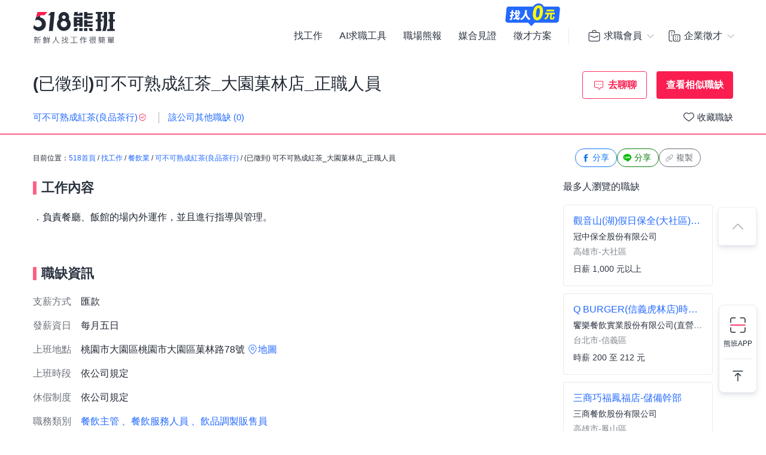

--- FILE ---
content_type: text/html; charset=UTF-8
request_url: https://www.518.com.tw/job-NAzAoX.html?rc=2
body_size: 23078
content:

<!DOCTYPE html PUBLIC "-//W3C//DTD XHTML 1.0 Transitional//EN" "http://www.w3.org/TR/xhtml1/DTD/xhtml1-transitional.dtd">
<html xmlns="http://www.w3.org/1999/xhtml" lang="zh-Hant-TW">
<head>
<title>(已徵到)可不可熟成紅茶_大園菓林店_正職人員 - 可不可熟成紅茶(良品茶行) - 桃園市｜518熊班</title>
<meta name="viewport" content="width=device-width, initial-scale=1, minimum-scale=1" />
<meta name="keywords" content="可不可熟成紅茶_大園菓林店_正職人員,可不可熟成紅茶(良品茶行),餐飲主管/餐飲服務人員/飲品調製販售員工作" />
<meta name="description" content="可不可熟成紅茶(良品茶行)誠摯招募可不可熟成紅茶_大園菓林店_正職人員位於桃園市，工作內容:．負責餐廳、飯館的場內外運作，並且進行指導與管理。,餐飲主管/餐飲服務人員/飲品調製販售員,3,,全...。更多餐飲主管/餐飲服務人員/飲品調製販售員工作職缺都在518熊班。" />
<meta name="robots" content="index,follow" />
<meta http-equiv="Content-Type" content="text/html; charset=UTF-8" />
<meta http-equiv="content-language" content="zh-tw" />
<meta http-equiv="expires" content="-1" />
<meta http-equiv="X-UA-Compatible" content="IE=edge,chrome=1" />
<meta http-equiv="last-modified" content="Fri, 23 Jan 2026 00:00:00 GMT" />
<meta property="og:site_name" content="518熊班" />
<meta property="fb:app_id" content="785331961603696" />
<meta property="og:type" content="article" />
<meta property="og:title" content="(已徵到)可不可熟成紅茶_大園菓林店_正職人員 - 可不可熟成紅茶(良品茶行) - 桃園市｜518熊班">
<meta property="og:description" content="可不可熟成紅茶(良品茶行)誠摯招募可不可熟成紅茶_大園菓林店_正職人員位於桃園市，工作內容:．負責餐廳、飯館的場內外運作，並且進行指導與管理。,餐飲主管/餐飲服務人員/飲品調製販售員,3,,全...。更多餐飲主管/餐飲服務人員/飲品調製販售員工作職缺都在518熊班。">
<meta property="og:image" content="https://statics.518.com.tw/img/index/public/og_image_bearwork_job.png" />
<meta name="format-detection" content="telephone=no" />
<meta name="job_id" content="NAzAoX">
<link rel="image_src" type="image/jpeg" href="https://statics.518.com.tw/img/index/public/og_image_bearwork_job.png" />
<link rel="canonical" href="https://www.518.com.tw/job-NAzAoX.html" />

                <script type="application/ld+json">[
                    {
                        "@context": "https://schema.org",
                        "@type": "JobPosting",
                        "@id": "https://www.518.com.tw/job-NAzAoX.html#jobposting",
                        "datePosted": "2024-07-12",
                        "description": "<h3>【工作內容】</h3>
．負責餐廳、飯館的場內外運作，並且進行指導與管理。
<br><br>
<h3>【職缺資訊】</h3>
    支薪方式：匯款<br>
    發薪資日：每月五日<br>
上班地點：桃園市大園區桃園市大園區菓林路78號<br>

上班時段：
            依公司規定

    
    <br>

    休假制度：
        依公司規定
    <br>

職務類別：餐飲主管、餐飲服務人員、飲品調製販售員<br>


<br><br><br>

<h3>【職缺條件】</h3>
工作性質：全職 <br>
工作經驗：不拘<br>
需求人數：2人<br>
可上班日：一週內<br>
管理責任：不需負擔管理責任<br>
是否出差：不需出差/外派<br>
<br><br><br>


<h3>【公司制度】</h3>
公司特色：產業培訓/教育訓練、<br> 
法定項目：勞保、健保、加班費、員工陪產假、育嬰假、生理假、特別休假、員工體檢、勞退提撥金、職災保險、就業保險、<br>
防疫措施：提供酒精、<br>
<br><br>




更多工作資訊請參考：https://www.518.com.tw/job-NAzAoX.html",
                        "hiringOrganization": {
                            "@type": "Organization",
                            "name": "可不可熟成紅茶(良品茶行)",
                            "sameAs": "https://www.kebuke.com/",
                            "logo": ""
                        },
                        "jobLocation": {
                            "@type": "Place",
                            "address": {
                                "@type": "PostalAddress",
                                "streetAddress": "桃園市大園區菓林路78號",
                                "addressLocality": "桃園市大園區",
                                "addressRegion": "台灣",
                                "postalCode": "337",
                                "addressCountry": "TW"
                            }
                        },
                        "title": "可不可熟成紅茶_大園菓林店_正職人員",
                        "validThrough": "2024-07-11",
                        "baseSalary": {
						"@type": "MonetaryAmount",
						"currency": "TWD",
						"value": {
							"@type": "QuantitativeValue",
							"minValue": 28250,
							"maxValue": 33000,
							"unitText": "MONTH"
						}
					},
                        "employmentType": ["FULL_TIME"],
                        "url": "https://www.518.com.tw/job-NAzAoX.html",
                        "experienceRequirements": "no requirements",
                        "industry": "餐飲業",
                        "salaryCurrency": "NTD",
                        "qualifications": "",
                        "skills": "不拘",
                        "specialCommitments": "不拘",
                        "identifier": {
                            "@type": "PropertyValue",
                            "name": "可不可熟成紅茶(良品茶行)",
                            "value": "42507867"
                        },
                        "mainEntityOfPage": {
                            "@type": "WebPage",
                            "@id": "https://www.518.com.tw/job-NAzAoX.html"
                        }
                    },
                    {
                        "@context": "https://schema.org",
                        "@type": "WebPage",
                        "name": "可不可熟成紅茶_大園菓林店_正職人員",
                        "url": "https://www.518.com.tw/job-NAzAoX.html",
                        "relatedLink": "https://www.518.com.tw/company-Y53JJp.html",
                        "significantLink": "https://www.518.com.tw/company-Y53JJp.html#listAnchor",
                        "publisher": {
                            "@type": "Organization",
                            "name": "可不可熟成紅茶(良品茶行)"
                        }
                    },
                    {
                        "@context": "https://schema.org",
                        "@type": "ViewAction",
                        "target": {
                            "@type": "EntryPoint",
                            "urlTemplate": "https://job.518.com.tw/?target_page=14&job_id=2742053"
                        },
                        "object": {
                            "@id": "https://job.518.com.tw/?target_page=14&job_id=2742053"
                        }
                    },
                    {
                        "@context": "https://schema.org",
                        "@type": "BreadcrumbList",
                        "itemListElement": [
                            {
                                "@type": "ListItem",
                                "position": 1,
                                "name": "首頁",
                                "item": "https://www.518.com.tw"
                            },
                            {
                                "@type": "ListItem",
                                "position": 2,
                                "name": "找工作",
                                "item": "https://www.518.com.tw/job-index.html"
                            },
                            {
                                "@type": "ListItem",
                                "position": 3,
                                "name": "桃園市",
                                "item": "https://www.518.com.tw/job-index.html?aa=3001003"
                            },
                            {
                                "@type": "ListItem",
                                "position": 4,
                                "name": "餐飲業",
                                "item": "https://www.518.com.tw/job-index.html?ac=1008001001"
                            },
                            {
                                "@type": "ListItem",
                                "position": 5,
                                "name": "可不可熟成紅茶(良品茶行)",
                                "item": "https://www.518.com.tw/company-Y53JJp.html"
                            },
                            {
                                "@type": "ListItem",
                                "position": 6,
                                "name": "可不可熟成紅茶_大園菓林店_正職人員",
                                "item": "https://www.518.com.tw/job-NAzAoX.html"
                            }
                        ]
                    }
                    ,{
                    "@context":"https://schema.org",
                    "@type":"Event",
                    "eventAttendanceMode":"https://schema.org/OnlineEventAttendanceMode",
                    "eventStatus":"https://schema.org/EventScheduled",
                    "startDate":"2026-01-26",
                    "name":"Q/BURGER(信義虎林店)時薪200-212元/x/彈性排班/x/雙週發薪快又讚",
                    "organizer":{
                        "@type":"Organization",
                        "name":"518熊班",
                        "url":"https://www.518.com.tw"
                    },
                    "location":{
                        "@type":"VirtualLocation",
                        "url":"https://www.518.com.tw/job-G82g05.html"
                    },
                    "performer":{
                        "@type":"PerformingGroup",
                        "name":"饗樂餐飲實業股份有限公司(直營總公司)"
                    },
                    "description":"想找一份彈性排班、薪水領得快的兼職工作嗎？\n加入 Q Burger 團隊，雙週發薪制度正式上線！\n無論你是學生、轉職者，還是二度就業者，這裡都有你的舞台，讓我們一起打造快樂又有成就感的工作日常！\n\n【工作內容】\n1、餐點製作、品質維持，依照流程完成出餐與顧客服務。\n2、門市環境清潔與維護，協助設備保養，並落實食品安全作業。\n\n【打工首選QBurger】\n✔雙週發薪制：每兩週就領薪，讓你財務更彈性\n✔彈性排班：可彈性安排班表\n✔團隊氛圍年輕友善：夥伴好溝通，工作氛圍愉快\n✔工作地點近家分發：全台破百門市，就近安排免煩惱\n✔穩定兼職機會多：表現優異者，有機會轉為正職發展！\n【我們正在找的你】\n✔每週可配合至少3-4天（含假日）排班者\n✔喜歡團隊合作，樂於與人互動，態度積極\n✔對餐飲有興趣，想累積工作與服務經驗者",
                    "image":"https://photo.518.com.tw/photo/2/999//16710065021677298289.png",
                    "offers":{
                        "@type":"Offer",
                        "availability":"https://schema.org/InStock",
                        "price":"0",
                        "priceCurrency":"TWD",
                        "validFrom":"2026-01-26",
                        "url":"https://www.518.com.tw/job-G82g05.html"
                    }
                },{
                    "@context":"https://schema.org",
                    "@type":"Event",
                    "eventAttendanceMode":"https://schema.org/OnlineEventAttendanceMode",
                    "eventStatus":"https://schema.org/EventScheduled",
                    "startDate":"2026-01-25",
                    "name":"門市一般正職/大夜正職(新北市淡水區)",
                    "organizer":{
                        "@type":"Organization",
                        "name":"518熊班",
                        "url":"https://www.518.com.tw"
                    },
                    "location":{
                        "@type":"VirtualLocation",
                        "url":"https://www.518.com.tw/job-y2Ezpw.html"
                    },
                    "performer":{
                        "@type":"PerformingGroup",
                        "name":"全家便利商店股份有限公司"
                    },
                    "description":"**本職缺會先由總公司人資部初試，通過後會再就近分配上班店舖**\n\n對便利商店之工作有興趣者，願接受店舖基礎訓練，工作內容為店舖基礎收銀結帳作業、補貨作業、顧客服務、各式器具設備及環境清潔，店長、副店長交辦事項處理等。\n\n工作內容：\n1.商品上架陳列\n2.商品排面整理\n3.賣場環境管理及清潔\n4.顧客服務、具有服務熱忱\n5.店長、副店長臨時交辦事項。\n\n早班:07:00~15:00\n晚班:15:00~23:00\n大夜班:23:00~07:00",
                    "image":"https://photo.518.com.tw/photo/2/999//42hf7825.png",
                    "offers":{
                        "@type":"Offer",
                        "availability":"https://schema.org/InStock",
                        "price":"0",
                        "priceCurrency":"TWD",
                        "validFrom":"2026-01-25",
                        "url":"https://www.518.com.tw/job-y2Ezpw.html"
                    }
                },{
                    "@context":"https://schema.org",
                    "@type":"Event",
                    "eventAttendanceMode":"https://schema.org/OnlineEventAttendanceMode",
                    "eventStatus":"https://schema.org/EventScheduled",
                    "startDate":"2026-01-26",
                    "name":"三商巧福鳳福店-儲備幹部",
                    "organizer":{
                        "@type":"Organization",
                        "name":"518熊班",
                        "url":"https://www.518.com.tw"
                    },
                    "location":{
                        "@type":"VirtualLocation",
                        "url":"https://www.518.com.tw/job-yMqjj8.html"
                    },
                    "performer":{
                        "@type":"PerformingGroup",
                        "name":"三商餐飲股份有限公司"
                    },
                    "description":"【三商巧福，回味無限】 \n遙想巧福當年，一碗牛肉麵，香氣四溢\n開滿半個台灣，是你的是我的，三商巧福\n\n⭐️完善的教育訓練與明確的升遷管道\n⭐️提供多元發展機會，最快一年可晉升店長\n⭐️高額業績獎金，等您來挑戰!\n\n【工作內容】\n1.餐點製作\n2.顧客服務\n3.環境清潔\n4.門市收銀及當日帳款結清\n5.庫存盤點與叫貨\n\n❤️ 【你可以享有】\n✤三節禮金(券)、員工分紅、年終獎金、業績達標獎金\n✤勞保、健保、勞退提撥、團體保險\n✤員工餐、生日餐劵\n✤年度尾牙活動\n✤年度健康檢查\n\n【升遷管道】\n儲備幹部→店務助理→儲備店長→店長→資深店長→區域督導\n\n更多資訊請至三商巧福官網:https://www.3375.com.tw",
                    "image":"https://photo.518.com.tw/photo/2/999//1668392699341929372.png",
                    "offers":{
                        "@type":"Offer",
                        "availability":"https://schema.org/InStock",
                        "price":"0",
                        "priceCurrency":"TWD",
                        "validFrom":"2026-01-26",
                        "url":"https://www.518.com.tw/job-yMqjj8.html"
                    }
                },{
                    "@context":"https://schema.org",
                    "@type":"Event",
                    "eventAttendanceMode":"https://schema.org/OnlineEventAttendanceMode",
                    "eventStatus":"https://schema.org/EventScheduled",
                    "startDate":"2026-01-21",
                    "name":"月休8天/35-40(K)/晚班包裝人員-旗鑑店",
                    "organizer":{
                        "@type":"Organization",
                        "name":"518熊班",
                        "url":"https://www.518.com.tw"
                    },
                    "location":{
                        "@type":"VirtualLocation",
                        "url":"https://www.518.com.tw/job-GQvRA8.html"
                    },
                    "performer":{
                        "@type":"PerformingGroup",
                        "name":"鮮瑩股份有限公司"
                    },
                    "description":"上班時間 15:00-24:00\n請詳閱工作內容及福利 (最下方有需回答的問題,填寫好答案後和履歷一同附上才能書面審核) 感謝你的配合\n\n工作內容\n顧客接待、收銀台對應、商品整理及上架、商品管理,環境維護，塑造一個讓顧客還想再度蒞臨的優質理境,商品管理,包裝商品\n未來發展\n1. 完整的教育訓練\n2. 順暢的升遷管道\n3. 完整職涯規劃:1.內部加盟展店(自己當頭家)\n2.區域巡視人員(指導分配)\n3.區域五大人員\n4.直營店門市人員\n5.直營店主管\n福利制度\n1.勞工保險\n2.健康保險\n3.團體保險\n4.退休金提撥\n5.年資假\n6.國定假日休假(延後休)(或不休改加發1日薪)\n7.三節禮金(盒)\n8.生日禮金\n滿一年以上之成員福利\n1. 每年評筆,評筆合格調薪\n2. 每年免費健檢 (3000元)\n\n以下褔利會視當年公司營運狀況調整\n閱讀津貼1年4800元\n\n【補助/津貼類】\n1、結婚補助\n2、喪葬補助\n3、生育補助\n\n【活動類】\n重視員工親屬,邀請參與尾牙(或春酒)。\n【假別類】\n1、特別假\n2、產檢假\n3、產假\n4、陪產假\n【其他】\n供應員工夏令、冬令制服及外套\n\n注意事項:\na.面試地點為總公司(台中市大肚區文昌路三段176號)\nb.每星期會有1-2天需加班至晚上10點(加班費另計)\nc.休假為排休制\nd.為節省面試時間,請先填以下資料,於投履歷表時一併附上,謝謝\n\n依以下題目編號填寫答案\n1. 在你之前的同事眼中你是怎麼樣的人 \n2. 你有跟同事發生衝突或不愉快的經驗嗎,是麼樣的情形(或者是否有看到其他同事間發生衝突的經驗) \n3.有一件事情可以團隊完成也可以單獨完成,你會選擇哪一種方式完成\n4. 當你工作中遇到不順心的時候如何自我調適 \n5. 你做過的哪一個工作讓你最沒辧法適應,為什麼 \n6. 說出你的2個優點和缺點 \n7. 日常或工作中你最不喜歡做哪些事 \n8. 近期你最開心的一件事 \n9. 說一說你不順心的時刻 \n10. 哪一個主管讓你印像深刻的,為什麼 \n11. 有遇過不好的主管嗎?那位主管有什麼問題讓你沒辧法接受 \n12. 針對現在流行的刺青文化,你個人有什麼看法 \n13.  你對於刻苦耐勞的定義,你能做到嗎\n14.人難免出錯(犯錯)如果工作上出錯了,主管是否應每次都訓誡\n15.之前做過什麼樣的工作被公司或主管讚揚,請敘述\n16.以往的工作有需要管理事物嗎,請敘述\n17. 我們公司錄用你的最大好處是什麼\n18. 你做過的哪一家公司福利你最滿意,為什麼 \n19. 之前做過的工作最喜歡哪一個,為什麼 \n20. 為什麼想加入我們公司 \n21. 談一談你未來的生涯規劃,及未來每月基本要賺多少薪水才能逹成你的規劃 \n22.上一份工作為何離職",
                    "image":"https://photo.518.com.tw/photo/2/999//14862850671724202807.jpg",
                    "offers":{
                        "@type":"Offer",
                        "availability":"https://schema.org/InStock",
                        "price":"0",
                        "priceCurrency":"TWD",
                        "validFrom":"2026-01-21",
                        "url":"https://www.518.com.tw/job-GQvRA8.html"
                    }
                },{
                    "@context":"https://schema.org",
                    "@type":"Event",
                    "eventAttendanceMode":"https://schema.org/OnlineEventAttendanceMode",
                    "eventStatus":"https://schema.org/EventScheduled",
                    "startDate":"2026-01-26",
                    "name":"門市人員(傳家台北)/薪資36000至68000,/無經驗可,/畢業生和二度就業歡迎加入,/傳家全省實體門市",
                    "organizer":{
                        "@type":"Organization",
                        "name":"518熊班",
                        "url":"https://www.518.com.tw"
                    },
                    "location":{
                        "@type":"VirtualLocation",
                        "url":"https://www.518.com.tw/job-ywJejq.html"
                    },
                    "performer":{
                        "@type":"PerformingGroup",
                        "name":"兩儀數位工程坊(傳家手工印章、東方翡翠寶石)"
                    },
                    "description":"【工作內容】\n門市人員、客服和行政　\n\n【薪資說明】\n月薪 36,000 至 68000 元 \n(傳家的薪資高於行情，會依資歷及績效核薪)\n\n【有完整教育訓練，無經驗可，快速上手】\n二度就業人員、畢業生，或是想要穩定成長的你，\n歡迎加入傳家，跟我們一起努力，一起成長。\n\n\n【公司福利】\n1. 有底薪。(工作有保障)\n2. 有獎金。(業績獎金制度，讓付出與回報成正比)\n3. 年終獎金。\n4. 團體獎金\n5. 三節獎金\n6. 員工生日獎金\n(固定或變動薪資因個人資歷或績效而異動)\n\n【完善制度】\n1. 勞保\n2. 健保\n3. 退休金提撥6％\n4. 特休假\n5. 員工不定期聚餐\n6. 中秋聚餐\n7. 尾牙聚餐\n\n\n【公司簡介】\n「傳家手工印章」、「東方翡翠寶石」、「傳家古禮:抓周、收涎、剃頭、生日慶生派對」三大品牌。\nA. 傳家手工印章：https://www.seals.com.tw\nB. 東方翡翠寶石：https://www.eastgem.com.tw\nC. 傳家嬰兒古禮：https://www.bestbaby.com.tw\n\n傳家創業超過40年，隨著時代的腳步不斷進步，與時俱進。\n從傳統的印章工藝，到現在流行的翡翠商品、水晶商品，全產品線供應。\n我們提供各種客製化商品，從設計到生產，全部一氣呵成。\n\n傳家有正宗的嬰兒古禮【抓周、收涎、剃頭、生日慶生派對】。\n有三大會場可以提供專業的儀式和拍照。包含: 中國風的慶典會場、美式派對氣球鏈、日韓燙金屏風的會場。\n我們的儀式主持超棒，拍照和攝影都很專業，現在流行的短視頻和抖音，每天都有影片在進行編輯製作。\n傳家是一個大家庭，全省都有實體門市，也有網路平台，\n歡迎各個年齡層的人員加入傳家，跟我們一起努力，一起成長。\n\n\n【youtuber 和抖音平台】\nyoutuber\nhttps://www.youtube.com/@%E5%82%B3%E5%AE%B6%E5%AC%B0%E5%85%92%E5%8F%A4%E7%A6%AE%E6%8A%93%E5%91%A8/videos\n\n抖音\nhttps://www.tiktok.com/@best_seal\n\n\n【傳家門市】\n全台共有七個實體店面和古禮會場，包含：「台北店、新北店、桃園店、新竹店、台中店、台南店、高雄店」。同時線上購物的通路很多源，包含：官網、IG、fb、蝦皮、各大網路平台的通路。顧客都可以透過各種通路和門市，體驗我們的產品和服務。\n\n【門市資訊】\n台北大同門市：台北市大同區承德路2段4號、電話：(02) 2558-0609\n新北永和門市：新北市永和區永貞路129號 、電話：(02) 2922-6422\n桃園門市：桃園市八德區介壽路二段1137號 、電話：(03) 368-0304\n新竹門市：新竹市經國路三段71號 、電話：(03) 530-4066\n台中門市：台中市北區忠明路502之5號、電話：(04) 2202-3030\n台南門市：台南市永康區中華路669號 、電話：(06) 302-1330\n高雄門市：高雄市鳳山區瑞隆東路199號 、電話：(07)727-2006\n嘉義門市：嘉義市西區南京路12號 、電話：(05)239-9880 (預計2026年開幕)",
                    "image":"https://photo.518.com.tw/photo/2/999//16059488721581145035.png",
                    "offers":{
                        "@type":"Offer",
                        "availability":"https://schema.org/InStock",
                        "price":"0",
                        "priceCurrency":"TWD",
                        "validFrom":"2026-01-26",
                        "url":"https://www.518.com.tw/job-ywJejq.html"
                    }
                },{
                    "@context":"https://schema.org",
                    "@type":"Event",
                    "eventAttendanceMode":"https://schema.org/OnlineEventAttendanceMode",
                    "eventStatus":"https://schema.org/EventScheduled",
                    "startDate":"2026-01-24",
                    "name":"大安辦公室_自媒體/社群小編/廣告助理",
                    "organizer":{
                        "@type":"Organization",
                        "name":"518熊班",
                        "url":"https://www.518.com.tw"
                    },
                    "location":{
                        "@type":"VirtualLocation",
                        "url":"https://www.518.com.tw/job-LrQd16.html"
                    },
                    "performer":{
                        "@type":"PerformingGroup",
                        "name":"林氏多元化電商有限公司"
                    },
                    "description":"本公司主要電商平台銷售，自成立以來以銷售優質車為方向，讓買賣雙方均能達到放心、滿意、購車方便為理念。同時，我們也是一間電商門市，販售多樣化商品，從車輛相關用品到生活百貨皆有，致力於提供顧客一站式的購物體驗。\n\n必備條件：\n1.微笑要常掛臉上、說話親切有禮，讓人一接觸就有好心情\n2.做事細心、態度貼心，有責任感不推事，懂得替團隊多想一步\n3.拒絕愛遲到或是懶惰的夥伴！\n4.喜歡學習新事物、樂於接受挑戰（不怕問、不怕學，你就是我們要的人！）\n\n工作內容：\n1.接待客戶至指定位置，提供親切專業的第一印象\n2.商品資料整理與電腦文書處理（Word、Excel）\n3.網路平台（如蝦皮、臉書、露天、旋轉拍賣等）商品上下架與文案撰寫\n4.社群媒體經營與推廣（Youtnbe/TikTok，有創意者超加分）\n5.協助接洽人員處理內部行政作業、後勤支援（表現佳可挑戰接洽分紅）\n6.辦公室環境維護與設備管理，打造舒適整潔的職場空間\n7.不定期員工福利：下午茶、員工聚餐、生日禮物、節日驚喜\n8.彈性接案制：可配合選擇按件計酬，兼職或培養副業者歡迎應徵\n\n面試地址: 台北市大安區羅斯福路三段125號3樓-千豐大樓\n論件計酬平均薪資約落在4-8萬",
                    "image":"",
                    "offers":{
                        "@type":"Offer",
                        "availability":"https://schema.org/InStock",
                        "price":"0",
                        "priceCurrency":"TWD",
                        "validFrom":"2026-01-24",
                        "url":"https://www.518.com.tw/job-LrQd16.html"
                    }
                },{
                    "@context":"https://schema.org",
                    "@type":"Event",
                    "eventAttendanceMode":"https://schema.org/OnlineEventAttendanceMode",
                    "eventStatus":"https://schema.org/EventScheduled",
                    "startDate":"2026-01-26",
                    "name":"SS保證穩定班/平鎮中壢222大夜/簡單數字推板車理貨//近中壢交流道/托斯卡尼尼對面",
                    "organizer":{
                        "@type":"Organization",
                        "name":"518熊班",
                        "url":"https://www.518.com.tw"
                    },
                    "location":{
                        "@type":"VirtualLocation",
                        "url":"https://www.518.com.tw/job-L19kWn.html"
                    },
                    "performer":{
                        "@type":"PerformingGroup",
                        "name":"全宏國際整合行銷有限公司"
                    },
                    "description":"還在煩惱臨派會被砍班嗎 ?\n雖然沒有誘人的薪水 但保證一定有班上\n簡單數字推板車理貨 \n肯做一定能賺錢 \n保證穩定 週一到週五 每天都有\n物流理貨 簡單數字分類 疊棧板\n\n預約面試專線:0928-620-838 鄭專員\n手刀＋Line : 同手機\n\n⚡⚡⚡⚡ 重點整理介紹 ⚡⚡⚡⚡\n✅工作地點 :平鎮區長安路 托斯卡尼尼對面\n✅工作內容 :簡單數字理貨 分類 推板車\n✅休假方式 :週休二日\n✅可月領 可週領 可隔日匯款\n\n⚡⚡⚡⚡ 上班時段 ⚡⚡⚡⚡\n➡️上班時間 : \n【大夜班】- 24:00-08:00\n\n \n\n⚡⚡⚡⚡ 詳細班別薪資 ⚡⚡⚡⚡\n【理貨員】時薪222$-  \n\n\n➡️工作單純 人員好相處 歡迎大家一起當同事\n\n❖享勞健保.團保及勞退6％ 三節禮品\n\n•••••••【手刀應徵】•••••••\n歡迎直接加賴 了解詳情\n☎️手機：0928-620-838 截圖 詢問鄭專員\n☎️可加賴詢問，ID:同手機\n歡迎+LINE詢問相關資訊\n請幫我傳截圖+姓名+聯絡方式",
                    "image":"",
                    "offers":{
                        "@type":"Offer",
                        "availability":"https://schema.org/InStock",
                        "price":"0",
                        "priceCurrency":"TWD",
                        "validFrom":"2026-01-26",
                        "url":"https://www.518.com.tw/job-L19kWn.html"
                    }
                },{
                    "@context":"https://schema.org",
                    "@type":"Event",
                    "eventAttendanceMode":"https://schema.org/OnlineEventAttendanceMode",
                    "eventStatus":"https://schema.org/EventScheduled",
                    "startDate":"2026-01-26",
                    "name":"觀音山(湖)假日保全(大社區)-環湖路",
                    "organizer":{
                        "@type":"Organization",
                        "name":"518熊班",
                        "url":"https://www.518.com.tw"
                    },
                    "location":{
                        "@type":"VirtualLocation",
                        "url":"https://www.518.com.tw/job-GVQr8D.html"
                    },
                    "performer":{
                        "@type":"PerformingGroup",
                        "name":"冠中保全股份有限公司"
                    },
                    "description":"值勤內容：\n1. 協助處理場域內違規行為之勸導(如釣魚、游泳、攤販、賭博、違規停車、餵食流浪動物等)。\n2. 行水域巡察時，應對危險水(海)域涉水游泳民眾應予以勸導、並作好適當防溺安全之戒護，必要時通知轄區\n    巡邏警力協助整頓。\n3. 場域公共設施(如建築物、道路、地坪、照明、展示區)之檢視損壞回報，遊客安全及緊急救護之處理。\n4. 臨時交辦(如活動期間停車場秩序維護) 事項等。\n上班時間:依當年度政府行政機關辦公日曆表\n註:每月補貼車資200元",
                    "image":"https://photo.518.com.tw/photo/2/999//1382757917274769944.png",
                    "offers":{
                        "@type":"Offer",
                        "availability":"https://schema.org/InStock",
                        "price":"0",
                        "priceCurrency":"TWD",
                        "validFrom":"2026-01-26",
                        "url":"https://www.518.com.tw/job-GVQr8D.html"
                    }
                },{
                    "@context":"https://schema.org",
                    "@type":"Event",
                    "eventAttendanceMode":"https://schema.org/OnlineEventAttendanceMode",
                    "eventStatus":"https://schema.org/EventScheduled",
                    "startDate":"2026-01-27",
                    "name":"全家晚班/13-23/月薪45200/休8/龜山文樂",
                    "organizer":{
                        "@type":"Organization",
                        "name":"518熊班",
                        "url":"https://www.518.com.tw"
                    },
                    "location":{
                        "@type":"VirtualLocation",
                        "url":"https://www.518.com.tw/job-GVQmr4.html"
                    },
                    "performer":{
                        "@type":"PerformingGroup",
                        "name":"全家便利商店(博上實業有限公司)"
                    },
                    "description":". 基本收銀 服務諮詢\n. 進貨補貨 商品陳列\n. 店鋪賣場清潔 維持整潔\n. 內含獎金2000\n. 不遲到早退 臨時請假\n. 試用期一個月",
                    "image":"",
                    "offers":{
                        "@type":"Offer",
                        "availability":"https://schema.org/InStock",
                        "price":"0",
                        "priceCurrency":"TWD",
                        "validFrom":"2026-01-27",
                        "url":"https://www.518.com.tw/job-GVQmr4.html"
                    }
                }
                ]</script><link rel="shortcut icon" type="image/x-icon" href="/favicon.ico" />
<link rel="apple-touch-icon" href="/apple-touch-icon-120.png">
<link rel="apple-touch-icon" href="/apple-touch-icon-152.png">
<link rel="apple-touch-icon" href="/apple-touch-icon-167.png">
<link rel="apple-touch-icon" href="/apple-touch-icon-180.png">
<link href="https://statics.518.com.tw/min/?g=518-bear-header-css&v=20260123002" rel="stylesheet" type="text/css" />
<link href="https://statics.518.com.tw/min/?g=518-custom-modal-css&v=20260123002" rel="stylesheet" type="text/css" />
<link href="https://statics.518.com.tw/min/?g=518-password-css&v=20260123002" rel="stylesheet" type="text/css" />
<link href="https://statics.518.com.tw/min/?g=518-tippy-css&v=20260123002" rel="stylesheet" type="text/css" />
<link href="https://statics.518.com.tw/min/?g=518-scss_msg-css&v=20260123002" rel="stylesheet" type="text/css" />
<link href="https://statics.518.com.tw/min/?g=518-job_detail-seo-css&v=20260123002" rel="stylesheet" type="text/css" />
<script async src="https://securepubads.g.doubleclick.net/tag/js/gpt.js"></script>
<script type="text/javascript">
	window.googletag = window.googletag || { cmd: [] };
	googletag.cmd.push(function () {
		googletag.defineSlot('/20419605/s518_57', [[886, 90], ['fluid']], 'div-gpt-ad-P-518-20260108-421').addService(googletag.pubads());
googletag.pubads().enableSingleRequest();
googletag.pubads().setTargeting('insertion_code', ['P-518-20260108-421']);
googletag.pubads().setTargeting('platform_id', ['1']);
googletag.enableServices();
	});
</script><script>
dataLayer = [{'device':'device_1','criteo_view_item':'NAzAoX','dl_d_job_area':'桃園市','dl_d_industry_category':'餐飲業','dl_d_job_category':'內外場服務','dl_d_management':'非管理職','dl_d_job_grade':'全職'}];
</script><!-- Google Tag Manager -->
<script>(function(w,d,s,l,i){w[l]=w[l]||[];w[l].push({'gtm.start':
new Date().getTime(),event:'gtm.js'});var f=d.getElementsByTagName(s)[0],
j=d.createElement(s),dl=l!='dataLayer'?'&l='+l:'';j.async=true;j.src=
'https://www.googletagmanager.com/gtm.js?id='+i+dl;f.parentNode.insertBefore(j,f);
})(window,document,'script','dataLayer','GTM-T3SGTFQ');</script>
<!-- End Google Tag Manager --><script type="text/javascript" src="https://statics.518.com.tw/min/?g=518-websocket-js&v=20260123002"></script>
<script>
    var hashId = 'l6gillt8ch8hk3u5v0bmi6uubogg1shl' || '';
    var webSocketTool = null;
    if (hashId) {
        webSocketTool = new webSocketObject('l6gillt8ch8hk3u5v0bmi6uubogg1shl', 'false');
    }
</script></head>
<!-- Google Tag Manager (noscript) -->
<noscript><iframe src="https://www.googletagmanager.com/ns.html?id=GTM-T3SGTFQ"
height="0" width="0" style="display:none;visibility:hidden"></iframe></noscript>
<!-- End Google Tag Manager (noscript) --><div id="wrapper">
<!-- 職缺預覽 -->
<div class="exception-header-wrap">
<!-- 518-bear-header-css -->
<header id="bear-header" class='bear-header bear-header--andy'>
<div class="container">
<div class="header__container">
<div class="logo">
<a class="logo__img logo__img--pc" href="https://www.518.com.tw" title="518熊班" >
<img class="logo__img__main" src="https://statics.518.com.tw/img/logo/logo_518_b_slogan.svg?v=20240307" alt="518熊班 新鮮人找工作很簡單">
</a>
</div>
<div class="mobile__button">
<!-- 漢堡 -->
<button class="menu-link-wrapper" id="menu-link-wrapper" aria-label="連結選單">
<div class="menu-link" id="menu-link">
<span class="lines"></span>
</div>
</button>
<button class="mobile__button__account" id="mobile__button__account" aria-label="會員選單">
<span>通知點</span>
</button>
</div>
<div class="item">
<!-- 左側項目 -->
<ul class="item__main is-active" id="header-menu">
<div class="container">
<button class="menu-link-wrapper">
<div class="menu-link">
<span class="lines"></span>
</div>
</button>
</div>
<li class="item__main__block">
<a class="item__main__a is-first" href="https://www.518.com.tw/job-index.html">找工作</a>
</li>
<li class="item__main__block">
<a class="item__main__a" href="https://www.518.com.tw/bearworks-aitools.html" target="_blank">AI求職工具</a>
</li>
<li class="item__main__block">
<a class="item__main__a" href="https://www.518.com.tw/articles" target="_blank">職場熊報</a>
</li>
<li class="item__main__block">
<a class="item__main__a" href="https://www.518.com.tw/guestBook-witness.html">媒合見證</a>
</li>
<li class="item__main__block">
<a id="menu-tooltip" href="https://www.518.com.tw/bearworks-vip_pay.html" class="comp_href">
<img src="https://statics.518.com.tw/img/bearworks/vip_pay/active/img_tooltip_sale_zero_M_2025.png?v=20250911" alt="找人0元" loading="lazy" width="121" height="40">
</a>
<a href="https://www.518.com.tw/bearworks-vip_pay.html" target="_blank">
<img class="comp_banner" src="https://statics.518.com.tw/img/bearworks/vip_pay/price-section/img_tooltip_sale_zero.png?v=20250911" alt="找人0元" loading="lazy" width="92" height="38">
</a>
<a class="item__main__a" href="https://www.518.com.tw/bearworks-vip_pay.html">徵才方案</a>
</li>
<li class="is-m">
<picture class="comp_img">
<source type="image/webp" srcset="https://statics.518.com.tw/img/bearworks/vip_pay/active/img_menu_ben.webp">
<source type="image/png" srcset="https://statics.518.com.tw/img/bearworks/vip_pay/active/img_menu_ben.png">
<img src="https://statics.518.com.tw/img/bearworks/vip_pay/active/img_menu_ben.png" alt="班遠眺" loading="lazy">
</picture>
</li>
</ul><!-- 右側會員 -->
<div class="item__member">
<div class="member job">
<div class="member__content">
<button class="member__btn"><span class="icon"></span><span class="member__btn__text">求職會員</span></button>
<div class="member__block">
<ul class="member__list">
<li>
<a href="https://www.518.com.tw/mobile-verify.html?type=2" class="member__link member__link--person">
<span class="icon"></span>
求職註冊
</a>
</li>
<li>
<a href="https://www.518.com.tw/member-login.html?backUrl=https%3A%2F%2Fwww.518.com.tw%2Fjob-NAzAoX.html%3Frc%3D2" class="member__link member__link--logIn">
<span class="icon"></span>
求職登入
</a>
</li>
<!-- 活動期間 -->
<li class="is-m">
<a href="https://www.518.com.tw/22259" class="member__link member__link--logIn" target="_blank">
<span class="icon"></span>
立即下載求職 App
</a>
</li>
</ul>
<!-- 常態 -->
<ul class="member__list member__list--border is-pc">
<li>
<a href="https://job.518.com.tw/?target_page=1&a_id=22259" class="member__link member__link--app"  >
<img src="https://statics.518.com.tw/img/app-icon/ic_bearworks_job.svg" alt="熊班求職 APP">
<div class="block">
<p class="block__title">立即下載APP</p>
<p class='block__txt'>職缺一把抓！</p>
</div>
</a>
</li>
</ul>
</div>
</div>
</div>
<div class="member comp">
<div class="member__content">
<button class="member__btn">
<span class="icon"></span><span class="member__btn__text">企業徵才</span>
</button>
<div class="member__block">
<ul class="member__list">
<li>
<a href="https://www.518.com.tw/regcomp-register_ID.html?backUrl=https%3A%2F%2Fwww.518.com.tw%2Fjob-NAzAoX.html%3Frc%3D2" class="member__link member__link--person">
<span class="icon"></span>
企業註冊
</a>
</li>
<li>
<a href="https://www.518.com.tw/member-vip_login.html?backUrl=https%3A%2F%2Fwww.518.com.tw%2Fjob-NAzAoX.html%3Frc%3D2" class="member__link member__link--logIn" target="_blank">
<span class="icon"></span>
企業登入
</a>
</li>
</ul>
<ul class="member__list member__list--border">
<li>
<a href="https://www.518.com.tw/bearworks-vip_pay.html" class="member__link member__link--store">
<span class="icon"></span>
企業方案
<span class="free_tag">免費</span>
</a>
</li>
<li class="is-m">
<a href="https://www.518.com.tw/22260" class="member__link member__link--store" target="_blank">
<span class="icon"></span>
立即下載企業 App
</a>
</li>
</ul>
<!-- 常態 -->
<ul class="member__list member__list--border is-pc">
<li>
<a href="https://talent.518.com.tw/?target_page=1&a_id=22260" class="member__link member__link--app" >
<img src="https://statics.518.com.tw/img/app-icon/ic_bearworks_hire.svg" alt="熊班企業 APP">
<div class="block">
<p class="block__title">立即下載APP</p>
<p class='block__txt'>徵才就是快</p>
</div>
</a>
</li>
</ul>
</div>
</div>
</div>
</div>
</div>
</div>
</div>
<!-- 會員 m -->
<div class="item__member__mobile" id="member__mobile">
<button class="member-menu-wrapper" id="member__mobile--close">
<div class="menu-link">
<span class="lines"></span>
</div>
</button>
<div class="member__mobile">
<div class="member__mobile__block">
<p class="title">求職會員</p>
<a href="https://www.518.com.tw/mobile-verify.html?type=2" class="link">
求職註冊
</a>
<a href="https://www.518.com.tw/member-login.html?backUrl=https%3A%2F%2Fwww.518.com.tw%2Fjob-NAzAoX.html%3Frc%3D2" class="link">
求職登入
</a>
<a href="https://job.518.com.tw/?target_page=1&a_id=22259" class="app__link"  >
<img src="https://statics.518.com.tw/img/app-icon/ic_bearworks_job.png" alt="518熊班APP" loading="lazy">
<div class="block">
<p class="block__title">立即下載APP</p>
<p class='block__txt'>最新職缺一把抓！</p>
</div>
</a>
</div>
<div class="member__mobile__block member__mobile__block--border">
<p class="title">企業徵才</p>
<a href="https://www.518.com.tw/regcomp-register_ID.html" class="link">
企業註冊
</a>
<a href="https://www.518.com.tw/member-vip_login.html?backUrl=https%3A%2F%2Fwww.518.com.tw%2Fjob-NAzAoX.html%3Frc%3D2" class="link" target="_blank">
企業登入
</a>
<a href="https://www.518.com.tw/bearworks-vip_pay.html" class="link">
企業方案
</a>

<a href="https://talent.518.com.tw/?target_page=1&a_id=22260" class="app__link"  >
<img src="https://statics.518.com.tw/img/app-icon/ic_bearworks_hire.png" alt="518熊班-企業版APP" loading="lazy">
<div class="block">
<p class="block__title">立即下載APP</p>
<p class='block__txt'>徵才就是快！</p>
</div>
</a>
</div>
</div>
</div></header>
<!-- AI自傳生成通知 -->
<div class="site-wide-notification-app is-not-show" id="site-wide-notification-app">
<div class="invite-resume-guide-icon">
<img src="https://statics.518.com.tw/img/icon/ic18/ic_robot_blue700.svg" width="24" height="24" alt="ai自傳符號">
</div>
<div class="site-wide-notification-content">
<div class="site-wide-notification-content-title">
<p >AI 幫你寫好自傳啦！</p>
</div>
<p class="site-wide-notification-content-text">希望這份內容能幫助你求職更順利，成為老闆的首選。</p>
<a href="javascript:;" id="notification-content-link" class="site-wide-notification-content-link">查看生成結果</a>
</div>
<a id="site-wide-notification-app-close" class="site-wide-notification-app-close" href="javascript:;">
<img src="https://statics.518.com.tw/img/icon/ic24/ic_cancel_darkblue700.svg" alt="取消"  width="18" height="18">
</a>
</div>
<!-- pop 導app 下載頁 企:帳戶中心 求:帳戶中心 -->
<div class="pop_app" id="pop_app" style="display:none">
<!-- 求職 -->
<div class="pop_app_box animated bounceInUp">
<figure>
<img class="star" src="https://statics.518.com.tw/img/app-icon/ad/ic_bling.svg" alt="焦點">
<img class="app_icon" src="https://statics.518.com.tw/img/app-icon/ic_bearworks_job.svg" alt="518熊班 找工作App">
</figure>
<h3 class="pop_title">518熊班App</h3>
<p>會員專屬功能使用更便利！</p>
<a href="https://www.518.com.tw/19650" class="btn_pop yes">立即使用</a>
<a id="btn_pop" href="https://www.518.com.tw/index-center.html" class="btn_pop no">繼續使用網頁版</a>
</div>
</div>

<script>
// 模板注入變數
window.headerTplVars = {};
window.headerTplVars.headerStatus = 0;
</script>
<script type="text/javascript" src="https://statics.518.com.tw/dist/js/public/bear_header.js?v=20260123002"></script></div>
<div class="outer_container">
<div class="head pc">
<div class="container">
<div id="stickyFeatures" class="headBox">
<!--  -->

<!-- 職缺詳細頁 headContent -->
<div class="headContent">
    <div class="upper">
        <h1 class="job-title">
            (已徵到)可不可熟成紅茶_大園菓林店_正職人員
        </h1>
        <div class="BtnLine">
                <!--沒有登入-->
                <a href="https://www.518.com.tw/member-login.html?backUrl=https://www.518.com.tw/job-NAzAoX.html?rc=2" title="去聊聊" class="messageBtn gtm_message">
                    <i></i>去聊聊
                </a>
                    <a href='https://www.518.com.tw/job-index.html?ac=&aa=3001003' class='recruited closed disabled' title='查看相似職缺'>查看相似職缺</a>
            <!-- 職缺預覽頁 -->            
            
            <input type="hidden" id="auto_recruited" value="0">
        </div>
    </div>
    <div class="company-info">
        <div class="company-info-container">
            <h2>
                <a href="https://www.518.com.tw/company-Y53JJp.html" title="可不可熟成紅茶(良品茶行)"><span>可不可熟成紅茶(良品茶行)</span></a>                                    
            </h2>
            <span id="quickReply-box">
                <i class="company-approve" data-title="518熊班已審核此企業為真實公司">認證</i>
            </span>
            <!-- 新版 tags 包含防疫企業 -->
            <p class="tagList">
                
                
            </p>
            <span class="h3inner">
                <a href="https://www.518.com.tw/company-Y53JJp.html#listAnchor" title="該公司其他職缺">該公司其他職缺 <span>(0)</span></a>
            </span>
        </div>
        <p class="keep">
                <a href="https://www.518.com.tw/member-login.html?backUrl=https://www.518.com.tw/job-NAzAoX.html?rc=2?collectJob=1" class="praise" title="收藏職缺">收藏職缺</a>
        </p>
    </div>
</div></div>
</div>
</div>
<div class="container">
<div class="jobnewDetail" id="jobnewDetail">
<div id="ContentBox">
<div id="content">
<div class="path_location">
目前位置：<a href="https://www.518.com.tw">518首頁</a><span> / </span><a href="https://www.518.com.tw/job-index.html">找工作</a><span> / </span>
<a href="https://www.518.com.tw/job-index.html?ac=1008001001" title="" ></a>
<a href="https://www.518.com.tw/job-index.html?ac=1008001001" title="餐飲業" >餐飲業</a><span> / </span><a href="https://www.518.com.tw/company-Y53JJp.html">可不可熟成紅茶(良品茶行)</a><span> / </span>(已徵到) 可不可熟成紅茶_大園菓林店_正職人員</div>
<!-- 工作內容 -->

<!-- 工作內容 -->
<div class="job-detail-box">
    <h2 class="jobInfoTitle">
        工作內容<span><time></time></span>
    </h2>
    <div class="JobDescription">
        <p>
            ．負責餐廳、飯館的場內外運作，並且進行指導與管理。
        </p>
    </div>
    <!-- 工作內容次要項目 -->
    <div class="jobItem">
        <h2>職缺資訊</h2>
        <div class="wrapper jobItemInfo">
                <div class="jobItemName">支薪方式</div>
                <div>匯款</div>
                <div class="jobItemName">發薪資日</div>
                <div>每月五日</div>
            <div class="jobItemName">上班地點</div>
            <div>桃園市大園區桃園市大園區菓林路78號
                <span class="placeInfo"><a href="#TB_inline?width=600&amp;height=600&amp;modal=true&amp;inlineId=pop_mapbox&amp;move=true" class="mapIcon thickbox" target="_blank" title="地圖" onclick="openMap(1, '25.0751412,121.2589590,%E6%A1%83%E5%9C%92%E5%B8%82%E5%A4%A7%E5%9C%92%E5%8D%80%E6%A1%83%E5%9C%92%E5%B8%82%E5%A4%A7%E5%9C%92%E5%8D%80%E8%8F%93%E6%9E%97%E8%B7%AF78%E8%99%9F');return false;">地圖</a></span>
            </div>
            
                <div class="jobLocationMapMobile">
                    <iframe
                        height="100"
                        style="border:0"
                        title="地圖"
                        loading="lazy"
                        allowfullscreen
                        referrerpolicy="no-referrer-when-downgrade"
                        src="https://www.google.com/maps/embed/v1/place?key=AIzaSyDg_rT32ycILpVS0DsxhtS5CtdQ3xK1qlY&q=桃園市大園區桃園市大園區菓林路78號">
                    </iframe>
                </div>
            <div class="jobItemName">上班時段</div>
            <div>
                        依公司規定

                
            </div>

                <div class="jobItemName">休假制度</div>
                <div>
                    依公司規定
                </div>


            <div class="jobItemName">職務類別</div>
            <div>
                <a href="https://www.518.com.tw/job-index.html?ab=2040004003" target="_blank">餐飲主管</a>                
                <a href="https://www.518.com.tw/job-index.html?ab=2040004004" target="_blank">、餐飲服務人員</a>                
                <a href="https://www.518.com.tw/job-index.html?ab=2040004005" target="_blank">、飲品調製販售員</a>                
                
            </div>
        </div>

        <!-- 海外職缺警示 -->
    </div>
</div><!-- 職缺條件 -->
<!-- 職缺條件 -->
<div class="job-detail-box">
    <h2>職缺條件</h2>
    <div class="jobItem">
        <div class="wrapper">
            <div class="jobItemName">工作性質</div>
            <div> 全職 </div>
            <div class="jobItemName">工作經驗</div>
            <div>不拘</div>
            <div class="jobItemName">需求人數</div>
            <div>
                
                
                2人             
                
            </div>
                <div class="jobItemName">可上班日</div>
                <div>一週內</div>
            <div class="jobItemName">管理責任</div>
            <div>
                
                不需負擔管理責任
            </div>
            <div class="jobItemName">是否出差</div>
            <div>
                不需出差/外派                
                                
                             
                             
                
            </div>
        </div>
    </div>
</div>
<!-- 技能交換 -->
<div class="job-detail-box skill-box">
    <div class="skill-section">
        <div class="skill-section-header">
            <div class="skill-title">
                <img src="https://statics.518.com.tw/img/index/comp/img_feature_new_pink_right.svg" alt="">
                <p>全新功能「技能交換」</p>
            </div>
            <p class="sub-title">用你會的，換你想學的技能</p>
        </div>
        <!-- 技能卡片輪播 -->
        <div class="skill-section-container">
            <div class="swiper skillSwiper">
                <div class="swiper-wrapper">
                    <a href="javascript:;" class="swiper-slide GTM_view_change_detail">
                        <div class="skill-cards GTM_show_skillmate" data-return-data="eyJwb3N0X2lkIjoyNTQ5LCJvd25fc2tpbGxzIjpbIjEwMDQwMDUiLCIxMDA0MDAzIiwiMTAwNTAwNyIsIjEwMDQwMDEiLCIxMDEyMDA0IiwiMTAwNDAwNCIsIjEwMDQwMDkiLCIxMDA2MDMwIiwiMTAzNTAxOCJdfQ==" data-skill-href="https://job.518.com.tw/?target_page=19&amp;post_id=0GONe0">
                            <div class="skill-cards-items">
                                <div class="skill-user">
                                    <div class="avatar" data-nosnippet>
                                        <img src="https://photo.518.com.tw/user_upload_private/639/6053580/17668924561595795402_100x100.jpeg" alt="">
                                    </div>
                                    <p class="name">AI吉</p>
                                    <p>擅長 <span class="red-text">13</span> 個技能</p>
                                </div>
                                <div class="skill-content-wrapper">
                                    <div class="skill-info">
                                        <div class="skill-tag">ChatGPT</div>
                                        <div class="skill-tag">PowerPoint</div>
                                        <div class="skill-tag">影像剪輯與後製</div>
                                        <div class="skill-tag">Word</div>
                                        <div class="skill-tag">塔羅牌</div>
                                        <div class="skill-tag">Notion</div>
                                        <div class="skill-tag">辦公軟體應用</div>
                                        <div class="skill-tag">房地產經營</div>
                                        <div class="skill-tag">AI應用技巧</div>
                                        <div class="skill-tag-more" style="display: none;">更多</div>
                                    </div>
                                </div>
                                <div class="skill-detail">
                                    <p class="detail">有意在高雄成立以AI內容共學為主題的讀書會，本人提供影片剪輯後製.AI瀏覽器有ChatGPT. Gemini. Perplexity.ai實操.Notbooklm.全功能實操.提示詞的運用及實操及房地產經營術和塔羅牌占卜 剪輯及後製使用剪映，對初學容易入門，AI 影片生成使用工具太多，可以聊聊想知道那些，再做說明，也有意在高雄成立以AI內容共學為主題的讀書會，互相學習增加AI專業力。 想學習的是能說出一口流利美語及社群經營和流利的主持，還在學做餐點，拍照是想克服如何拍好人像。歡迎找我聊聊</p>
                                </div>
                            </div>
                        </div>
                    </a>
                    <a href="javascript:;" class="swiper-slide GTM_view_change_detail">
                        <div class="skill-cards GTM_show_skillmate" data-return-data="eyJwb3N0X2lkIjoyNTI3LCJvd25fc2tpbGxzIjpbIjEwMDIwMDIiLCIxMDE0MDMwIiwiMTAxNDAwNiJdfQ==" data-skill-href="https://job.518.com.tw/?target_page=19&amp;post_id=zdYQw0">
                            <div class="skill-cards-items">
                                <div class="skill-user">
                                    <div class="avatar" data-nosnippet>
                                        <img src="https://photo.518.com.tw/user_upload_private/183/5705472/1766171391520546102_100x100.jpeg" alt="">
                                    </div>
                                    <p class="name">cyu</p>
                                    <p>擅長 <span class="red-text">3</span> 個技能</p>
                                </div>
                                <div class="skill-content-wrapper">
                                    <div class="skill-info">
                                        <div class="skill-tag">日文</div>
                                        <div class="skill-tag">情感與關係建立</div>
                                        <div class="skill-tag">表達技巧</div>
                                        <div class="skill-tag-more" style="display: none;">更多</div>
                                    </div>
                                </div>
                                <div class="skill-detail">
                                    <p class="detail">您有想瞭解的 日語會話嗎？ 您在兩性互動過程中感到迷惘嗎？ 如果您也有以上疑問... 或是有其他類似的疑問...  🍸聊聊之前請先閱讀交換說明🍸  ⭐日文檢定三級合格，曾使用日語工作 ，擅長基礎日語、 觀光日語會話。  ⭐一定有把握能對你有效果的才會拿出來交流   ⭐⭐希望你也是真的有興趣再找我⭐⭐   如果你對日文有興趣，或許我可以協助你踏入日文的領域，我並非日文系本科，但曾經去日本學習日文，同時通過日文三級檢定，之前曾經用日文工作（ 客戶全是日本人），因此基礎日語、觀光日語會話我十分擅長，我之前做過日語家教，有需要的話都可與我聯繫，看看是否符合你的需求。</p>
                                </div>
                            </div>
                        </div>
                    </a>
                    <a href="javascript:;" class="swiper-slide GTM_view_change_detail">
                        <div class="skill-cards GTM_show_skillmate" data-return-data="eyJwb3N0X2lkIjoxMzkwLCJvd25fc2tpbGxzIjpbIjEwMDIwMDEiLCIxMDI2MDA2IiwiMTAwMjAwOCIsIjEwMDIwMDUiLCIxMDEyMDEyIiwiMTAwOTA2MyJdfQ==" data-skill-href="https://job.518.com.tw/?target_page=19&amp;post_id=J0rBV0">
                            <div class="skill-cards-items">
                                <div class="skill-user">
                                    <div class="avatar" data-nosnippet>
                                        <img src="https://photo.518.com.tw/user_upload_private/254/6001247/1753802661451280820_100x100.jpeg" alt="">
                                    </div>
                                    <p class="name">jean</p>
                                    <p>擅長 <span class="red-text">6</span> 個技能</p>
                                </div>
                                <div class="skill-content-wrapper">
                                    <div class="skill-info">
                                        <div class="skill-tag">英文</div>
                                        <div class="skill-tag">閱讀與讀書技巧</div>
                                        <div class="skill-tag">臺語</div>
                                        <div class="skill-tag">中文</div>
                                        <div class="skill-tag">姓名學</div>
                                        <div class="skill-tag">音樂欣賞</div>
                                        <div class="skill-tag-more" style="display: none;">更多</div>
                                    </div>
                                </div>
                                <div class="skill-detail">
                                    <p class="detail">我是英文系的，我教過10個美國人中文，全程必須講英文一講就是4小時，所以英文非常好，我希望可以交換其它技能</p>
                                </div>
                            </div>
                        </div>
                    </a>
                    <a href="javascript:;" class="swiper-slide GTM_view_change_detail">
                        <div class="skill-cards GTM_show_skillmate" data-return-data="eyJwb3N0X2lkIjoyNjMxLCJvd25fc2tpbGxzIjpbIjEwMDIwMDUiLCIxMDA1MDAxIiwiMTAwNTAwMiIsIjEwMDUwMDMiLCIxMDA1MDA0IiwiMTAwNTAwNSIsIjEwMDUwMzEiLCIxMDA5MDc1Il19" data-skill-href="https://job.518.com.tw/?target_page=19&amp;post_id=kN2QWk">
                            <div class="skill-cards-items">
                                <div class="skill-user">
                                    <div class="avatar" data-nosnippet>
                                        <img src="https://photo.518.com.tw/user_upload_private/250/5196049/1768292080152743358_100x100.jpg" alt="">
                                    </div>
                                    <p class="name">Um</p>
                                    <p>擅長 <span class="red-text">8</span> 個技能</p>
                                </div>
                                <div class="skill-content-wrapper">
                                    <div class="skill-info">
                                        <div class="skill-tag">中文</div>
                                        <div class="skill-tag">手繪</div>
                                        <div class="skill-tag">電腦繪圖</div>
                                        <div class="skill-tag">平面設計</div>
                                        <div class="skill-tag">Illustrator</div>
                                        <div class="skill-tag">Photoshop</div>
                                        <div class="skill-tag">工業設計</div>
                                        <div class="skill-tag">蠟燭製作</div>
                                        <div class="skill-tag-more" style="display: none;">更多</div>
                                    </div>
                                </div>
                                <div class="skill-detail">
                                    <p class="detail">有印前製成乙級證照 喜歡用筆畫出心裡的繽紛世界，也能在電腦前創造炫酷圖案。想和你交換學習英文，增強溝通力，再一起探索UI/UX設計的有趣細節，還想搞懂那些讓人頭痛的理財小技巧！歡迎有熱情又愛分享的你，一起交換技能，互相成長，讓生活更精彩有趣！</p>
                                </div>
                            </div>
                        </div>
                    </a>
                    <a href="javascript:;" class="swiper-slide GTM_view_change_detail">
                        <div class="skill-cards GTM_show_skillmate" data-return-data="eyJwb3N0X2lkIjoiMjY4OCIsIm93bl9za2lsbHMiOlsiMTAwNzAwMSIsIjEwMDcwMTgiLCIxMDA3MDA3IiwiMTAwNzAyNSIsIjEwMDkwMDQiXX0=" data-skill-href="https://job.518.com.tw/?target_page=19&amp;post_id=zo9W7k">
                            <div class="skill-cards-items">
                                <div class="skill-user">
                                    <div class="avatar" data-nosnippet>
                                        <img src="https://photo.518.com.tw/user_upload_private/969/4176789/17517717851101183373_100x100.jpg" alt="">
                                    </div>
                                    <p class="name">妃妃</p>
                                    <p>擅長 <span class="red-text">5</span> 個技能</p>
                                </div>
                                <div class="skill-content-wrapper">
                                    <div class="skill-info">
                                        <div class="skill-tag">桌遊</div>
                                        <div class="skill-tag">棋類遊戲</div>
                                        <div class="skill-tag">紙牌遊戲</div>
                                        <div class="skill-tag">電子競技</div>
                                        <div class="skill-tag">穿搭教學</div>
                                        <div class="skill-tag-more" style="display: none;">更多</div>
                                    </div>
                                </div>
                                <div class="skill-detail">
                                    <p class="detail">桌遊高手在此，棋類和紙牌遊戲玩得不亦樂乎，找尋同樣熱愛分享的人一起交換技能！我想學DJ打碟的潮流節奏，還有虛擬貨幣的那些神秘操作，讓生活多點新鮮感。歡迎熱愛挑戰又愛玩樂的你，一起交流，開心學習，享受每個新技能帶來的快樂！</p>
                                </div>
                            </div>
                        </div>
                    </a>
                    <a href="javascript:;" class="swiper-slide GTM_view_change_detail">
                        <div class="skill-cards GTM_show_skillmate" data-return-data="eyJwb3N0X2lkIjoyNjc2LCJvd25fc2tpbGxzIjpbIjEwMDIwMDUiLCIxMDAyMDA4IiwiMTAwODAxMCIsIjEwMDkwNjMiLCIxMDE0MDI0IiwiMTAyNjAyNiJdfQ==" data-skill-href="https://job.518.com.tw/?target_page=19&amp;post_id=kQ8Da0">
                            <div class="skill-cards-items">
                                <div class="skill-user">
                                    <div class="avatar" data-nosnippet>
                                        <img src="https://photo.518.com.tw/user_upload_private/205/5978221/1769102763477106560_100x100.jpg" alt="">
                                    </div>
                                    <p class="name">Juin</p>
                                    <p>擅長 <span class="red-text">6</span> 個技能</p>
                                </div>
                                <div class="skill-content-wrapper">
                                    <div class="skill-info">
                                        <div class="skill-tag">中文</div>
                                        <div class="skill-tag">臺語</div>
                                        <div class="skill-tag">游泳</div>
                                        <div class="skill-tag">音樂欣賞</div>
                                        <div class="skill-tag">傾聽技巧</div>
                                        <div class="skill-tag">注音打字</div>
                                        <div class="skill-tag-more" style="display: none;">更多</div>
                                    </div>
                                </div>
                                <div class="skill-detail">
                                    <p class="detail">會的技能太少了～ 想多學一些技能～ 也希望能找到可以一起一直交流的朋友～</p>
                                </div>
                            </div>
                        </div>
                    </a>
                    <div class="swiper-slide">
                        <div class="skill-cards">
                            <div class="skill-cards-items last-card-item">
                                <div class="skill-content">
                                    <p>還想看看其他的嗎？</p>
                                    <p>前往APP還有更多技能等你探索～</p>
                                </div>
                                <a href="javascript:;" class="to-skill-app GTM_click_skillmate_more">馬上前往</a>
                            </div>
                        </div>
                    </div>
                </div>
                <div class="swiper-pagination swiper-pagination--skillSwiper"></div>
            </div>
            <div class="swiper-button-prev swiper-button-prev--skillSwiper"></div>
            <div class="swiper-button-next swiper-button-next--skillSwiper"></div>
        </div>
    </div>
</div>
<!-- 公司制度 -->

<!-- 公司特色及法定項目 -->
    <div class="job-detail-box">
        <h2 class="comp-corporation">公司制度</h2>
        <div class="list-box companyBenefits">
            <strong>公司特色</strong>
            <div class="characteristics">
                <a  href="https://www.518.com.tw/job-index.html?at=11" target="_blank">產業培訓/教育訓練</a>        
            </div>
        </div>    

        <div class="list-box companyBenefits">
                <strong>法定項目</strong>
                <div class="characteristics">
                    <a  href="https://www.518.com.tw/job-index.html?law=1" target="_blank">勞保</a> <a  href="https://www.518.com.tw/job-index.html?law=2" target="_blank">健保</a> <a  href="https://www.518.com.tw/job-index.html?law=3" target="_blank">加班費</a> <a  href="https://www.518.com.tw/job-index.html?law=5" target="_blank">員工陪產假</a> <a  href="https://www.518.com.tw/job-index.html?law=6" target="_blank">育嬰假</a> <a  href="https://www.518.com.tw/job-index.html?law=7" target="_blank">生理假</a> <a  href="https://www.518.com.tw/job-index.html?law=8" target="_blank">特別休假</a> <a  href="https://www.518.com.tw/job-index.html?law=9" target="_blank">員工體檢</a> <a  href="https://www.518.com.tw/job-index.html?law=10" target="_blank">勞退提撥金</a> <a  href="https://www.518.com.tw/job-index.html?law=11" target="_blank">職災保險</a> <a  href="https://www.518.com.tw/job-index.html?law=16" target="_blank">就業保險</a> 
                </div>
            </div>
        
        <div class="list-box companyBenefits">
            <strong>防疫措施</strong>
            <div class="characteristics">
                <a  href="https://www.518.com.tw/job-index.html?aw=2" target="_blank">提供酒精</a> 
            </div>
        </div>    
    </div>
<!-- 員工福利 -->

<!-- 員工福利 -->
<!-- 一鑑詢問雇主 -->


<!-- 一鑑詢問雇主 -->
<!-- 未登入 -->
<div class="job-detail-box messageContent" >
	<div id="messageAnchor" title="一鑑詢問雇主錨點位置"></div>
	<h2 class="title comp-ask-boss"><img src="https://statics.518.com.tw/img/illustration-bear/other/img_ben_hello_phone.gif" alt="我想問老闆更多..." loading="lazy">我想問老闆更多...</h2>
	<div class="messageBtnGroup">
		<a href="https://www.518.com.tw/member-login.html?backUrl=https://www.518.com.tw/job-NAzAoX.html?rc=2" data-back-url="https://www.518.com.tw/job-NAzAoX.html#messageAnchor" data-message-template="請問能夠月休幾天？以及是否能休假日呢？" data-js-id="NAzAoX" class="btn gtm_click_quick_ask_message">問休假時間</a>
		<a href="https://www.518.com.tw/member-login.html?backUrl=https://www.518.com.tw/job-NAzAoX.html?rc=2" data-back-url="https://www.518.com.tw/job-NAzAoX.html#messageAnchor" data-message-template="請問這個工作有什麼經驗要求嗎？" data-js-id="NAzAoX" class="btn gtm_click_quick_ask_message">問經驗要求</a>
		<a href="https://www.518.com.tw/member-login.html?backUrl=https://www.518.com.tw/job-NAzAoX.html?rc=2" data-back-url="https://www.518.com.tw/job-NAzAoX.html#messageAnchor" data-message-template="請問什麼時候方便面試？" data-js-id="NAzAoX" class="btn gtm_click_quick_ask_message">問面試時間</a>
		<a href="https://www.518.com.tw/member-login.html?backUrl=https://www.518.com.tw/job-NAzAoX.html?rc=2" data-back-url="https://www.518.com.tw/job-NAzAoX.html#messageAnchor" data-message-template="請問工作還有在招人嗎？我有興趣！" data-js-id="NAzAoX" class="btn gtm_click_quick_ask_message">問是否招人</a>
		<a href="https://www.518.com.tw/member-login.html?backUrl=https://www.518.com.tw/job-NAzAoX.html?rc=2" data-back-url="https://www.518.com.tw/job-NAzAoX.html#messageAnchor" data-message-template="請問幾點上下班呢？" data-js-id="NAzAoX" class="btn gtm_click_quick_ask_message">問幾點上班</a>
		<a href="https://www.518.com.tw/member-login.html?backUrl=https://www.518.com.tw/job-NAzAoX.html?rc=2" data-back-url="https://www.518.com.tw/job-NAzAoX.html#messageAnchor" data-message-template="" data-js-id="NAzAoX" class="btn gtm_click_quick_ask_message">自由提問...</a>
	</div>
</div>	
<!-- 應徵區塊 -->

<!-- 應徵與面試 -->
<div class="job-detail-box">
    <!-- 開啟中職缺或是預覽職缺 ($this->Tmpl['job_status'] == '1' || $this->Tmpl['preview_job_status'] == '1')-->

    <div class="BtnLine PC" id="btnLINE">
            <a href='https://www.518.com.tw/job-index.html?ac=&aa=' class='recruited closed disabled' title='查看相似職缺'>查看相似職缺</a>
    </div>
    <!-- 開啟中職缺或是預覽職缺 ($this->Tmpl['job_status'] == '1' || $this->Tmpl['preview_job_status'] == '1')-->
</div><!--看過此職缺的人也看了 -->

<!-- 看過此職缺的人也看了 下方 -->
    <div id="bridgewell_similar" class="job-detail-box similar" >
        <h2 class="comp-also-see">看過此職缺的人也看了...</h2>
        <div class="similarList">
            <div class="similarJob">
                <ul>
                    <li>
                        <a class="job-link" href="https://www.518.com.tw/job-ywJejq.html" title="門市人員(傳家台北) 薪資36000至68000, 無經驗可, 畢業生和二度就業歡迎加入, 傳家全省實體門市" target="_blank" >職缺連結</a>
                        <a class="title" href="https://www.518.com.tw/job-ywJejq.html" title="門市人員(傳家台北) 薪資36000至68000, 無經驗可, 畢業生和二度就業歡迎加入, 傳家全省實體門市" target="_blank" >
                            門市人員(傳家台北) 薪資36000至68000, 無經驗可, 畢業生和二度就業歡迎加入, 傳家全省實體門市</a>
                        <p class="comp">兩儀數位工程坊(傳家手工印章、東方翡翠寶石)</p>
                        <p class="area">台北市-大同區</p>
                        <p class="salary">月薪 36,000 至 68,000 元</p>
                    </li>
                </ul>
            </div>
            <div class="similarJob">
                <ul>
                    <li>
                        <a class="job-link" href="https://www.518.com.tw/job-GVQmr4.html" title="全家晚班 13-23 月薪45200 休8 龜山文樂" target="_blank" >職缺連結</a>
                        <a class="title" href="https://www.518.com.tw/job-GVQmr4.html" title="全家晚班 13-23 月薪45200 休8 龜山文樂" target="_blank" >
                            全家晚班 13-23 月薪45200 休8 龜山文樂</a>
                        <p class="comp">全家便利商店(博上實業有限公司)</p>
                        <p class="area">桃園市-龜山區</p>
                        <p class="salary">面議 (每月經常性薪資達四萬以上)</p>
                    </li>
                </ul>
            </div>
            <div class="similarJob">
                <ul>
                    <li>
                        <a class="job-link" href="https://www.518.com.tw/job-GQvRA8.html" title="月休8天 35-40(K) 晚班包裝人員-旗鑑店" target="_blank" >職缺連結</a>
                        <a class="title" href="https://www.518.com.tw/job-GQvRA8.html" title="月休8天 35-40(K) 晚班包裝人員-旗鑑店" target="_blank" >
                            月休8天 35-40(K) 晚班包裝人員-旗鑑店</a>
                        <p class="comp">鮮瑩股份有限公司</p>
                        <p class="area">台中市-南屯區</p>
                        <p class="salary">月薪 35,000 至 40,000 元</p>
                    </li>
                </ul>
            </div>
            <div class="similarJob">
                <ul>
                    <li>
                        <a class="job-link" href="https://www.518.com.tw/job-L19kWn.html" title="SS保證穩定班 平鎮中壢222大夜 簡單數字推板車理貨  近中壢交流道 托斯卡尼尼對面" target="_blank" >職缺連結</a>
                        <a class="title" href="https://www.518.com.tw/job-L19kWn.html" title="SS保證穩定班 平鎮中壢222大夜 簡單數字推板車理貨  近中壢交流道 托斯卡尼尼對面" target="_blank" >
                            SS保證穩定班 平鎮中壢222大夜 簡單數字推板車理貨  近中壢交流道 托斯卡尼尼對面</a>
                        <p class="comp">全宏國際整合行銷有限公司</p>
                        <p class="area">桃園市-平鎮區</p>
                        <p class="salary">時薪 222 元</p>
                    </li>
                </ul>
            </div>
        </div>								
    </div>
<div class="jobBanner">
<figure>
<div id='div-gpt-ad-P-518-20260108-421' style="  width:100%   ">
    <script type="text/javascript">
        googletag.cmd.push(function () { googletag.display('div-gpt-ad-P-518-20260108-421'); });	
    </script>
</div>
</figure>
</div>

</div>
<!-- 側欄 -->
<div id="sidebar">
<div class="share-item">
<a href="javascript:;" class="btn fb" id="fbBtn" alt="fb分享"><i></i>分享</a>
<a href="javascript:;" class="btn line" alt="line分享"><i></i>分享</a>
<a href="javascript:;" class="btn copy" alt="網址複製"><i></i>複製</a>
</div>
<!-- 最多人瀏覽的職缺 -->

<!-- 看過此職缺的人也看了 右側 -->
<div class="recommend">    
    <div class="sidebarBox">
        <div class="title-silder">最多人瀏覽的職缺</div>
        <ul>    
            <li class="">
                <a class="job-link" href="https://www.518.com.tw/job-GVQr8D.html" title="觀音山(湖)假日保全(大社區)-環湖路" target="_blank" >職缺連結</a>
                <a class="title" href="https://www.518.com.tw/job-GVQr8D.html" title="觀音山(湖)假日保全(大社區)-環湖路" target="_blank" >觀音山(湖)假日保全(大社區)-環湖路</a>
                    <p class="comp">冠中保全股份有限公司</p>
                    <p class="area">高雄市-大社區</p>
                    <p class="salary">日薪 1,000 元以上</p>
            </li>
            <li class="">
                <a class="job-link" href="https://www.518.com.tw/job-G82g05.html" title="Q BURGER(信義虎林店)時薪200-212元 x 彈性排班 x 雙週發薪快又讚" target="_blank" >職缺連結</a>
                <a class="title" href="https://www.518.com.tw/job-G82g05.html" title="Q BURGER(信義虎林店)時薪200-212元 x 彈性排班 x 雙週發薪快又讚" target="_blank" >Q BURGER(信義虎林店)時薪200-212元 x 彈性排班 x 雙週發薪快又讚</a>
                    <p class="comp">饗樂餐飲實業股份有限公司(直營總公司)</p>
                    <p class="area">台北市-信義區</p>
                    <p class="salary">時薪 200 至 212 元</p>
            </li>
            <li class="">
                <a class="job-link" href="https://www.518.com.tw/job-yMqjj8.html" title="三商巧福鳳福店-儲備幹部" target="_blank" >職缺連結</a>
                <a class="title" href="https://www.518.com.tw/job-yMqjj8.html" title="三商巧福鳳福店-儲備幹部" target="_blank" >三商巧福鳳福店-儲備幹部</a>
                    <p class="comp">三商餐飲股份有限公司</p>
                    <p class="area">高雄市-鳳山區</p>
                    <p class="salary">月薪 34,000 至 39,000 元</p>
            </li>
            <li class="">
                <a class="job-link" href="https://www.518.com.tw/job-y2Ezpw.html" title="門市一般正職/大夜正職(新北市淡水區)" target="_blank" >職缺連結</a>
                <a class="title" href="https://www.518.com.tw/job-y2Ezpw.html" title="門市一般正職/大夜正職(新北市淡水區)" target="_blank" >門市一般正職/大夜正職(新北市淡水區)</a>
                    <p class="comp">全家便利商店股份有限公司</p>
                    <p class="area">新北市-淡水區</p>
                    <p class="salary">月薪 29,500 元以上</p>
            </li>
            <li class="">
                <a class="job-link" href="https://www.518.com.tw/job-LrQd16.html" title="大安辦公室_自媒體/社群小編/廣告助理" target="_blank" >職缺連結</a>
                <a class="title" href="https://www.518.com.tw/job-LrQd16.html" title="大安辦公室_自媒體/社群小編/廣告助理" target="_blank" >大安辦公室_自媒體/社群小編/廣告助理</a>
                    <p class="comp">林氏多元化電商有限公司</p>
                    <p class="area">台北市-大安區</p>
                    <p class="salary">論件計酬(每件) 5,000 至 40,000 元</p>
            </li>
            <li class="">
                <a class="job-link" href="https://www.518.com.tw/job-N6k6JK.html" title="久井南化站儲備幹部(站長)" target="_blank" >職缺連結</a>
                <a class="title" href="https://www.518.com.tw/job-N6k6JK.html" title="久井南化站儲備幹部(站長)" target="_blank" >久井南化站儲備幹部(站長)</a>
                    <p class="comp">久井企業股份有限公司仁德交流道加油加氣站</p>
                    <p class="area">台南市-南化區</p>
                    <p class="salary">月薪 38,200 至 40,200 元</p>
            </li>
            <li class="">
                <a class="job-link" href="https://www.518.com.tw/job-ybrQ3Z.html" title="(保安滴滴加油站)早班加油員、洗車員" target="_blank" >職缺連結</a>
                <a class="title" href="https://www.518.com.tw/job-ybrQ3Z.html" title="(保安滴滴加油站)早班加油員、洗車員" target="_blank" >(保安滴滴加油站)早班加油員、洗車員</a>
                    <p class="comp">台灣中油新厝加油站集團(松詠有限公司)</p>
                    <p class="area">台南市-仁德區</p>
                    <p class="salary">時薪 196 元</p>
            </li>
            <li class="">
                <a class="job-link" href="https://www.518.com.tw/job-y2Q3Wm.html" title="安裝系統工程師" target="_blank" >職缺連結</a>
                <a class="title" href="https://www.518.com.tw/job-y2Q3Wm.html" title="安裝系統工程師" target="_blank" >安裝系統工程師</a>
                    <p class="comp">群宜安全技術有限公司</p>
                    <p class="area">彰化縣-彰化市</p>
                    <p class="salary">月薪 38,000 至 40,000 元</p>
            </li>
            <li class="">
                <a class="job-link" href="https://www.518.com.tw/job-ye8E7Z.html" title="晚班人員" target="_blank" >職缺連結</a>
                <a class="title" href="https://www.518.com.tw/job-ye8E7Z.html" title="晚班人員" target="_blank" >晚班人員</a>
                    <p class="comp">統一超商富來加盟店(金享商行)</p>
                    <p class="area">雲林縣-西螺鎮</p>
                    <p class="salary">月薪 32,000 至 40,000 元</p>
            </li>
            <li class="">
                <a class="job-link" href="https://www.518.com.tw/job-GjqVW2.html" title="新營旺來3C手機配件店-門市人員" target="_blank" >職缺連結</a>
                <a class="title" href="https://www.518.com.tw/job-GjqVW2.html" title="新營旺來3C手機配件店-門市人員" target="_blank" >新營旺來3C手機配件店-門市人員</a>
                    <p class="comp">旺來3C手機配件(旺錸配件行)</p>
                    <p class="area">台南市-新營區</p>
                    <p class="salary">月薪 29,500 元以上</p>
            </li>
        </ul>
    </div>
</div>
<!-- 瀏覽記錄 -->

<!-- 瀏覽紀錄 -->

<div class="banner-box">
<span class="spacing"></span>
<span class="spacing"></span>
</div>
</div>
</div>
</div>
</div>
</div>
<ul class="job_line_accqrd">
<li><a href="#" class="topBtn" title="回頂端"></a></li>
</ul>

<!-- 技能交換卡片點擊後，跳出下載 App 的 popup -->
<div id="to-download-app" class="modal pop_wrap pop_width_s">
<div class="pop_main pop_main_notice">
<img class="skill_ben" src="https://statics.518.com.tw/img/illustration-bear/w172h172/img_change_skill.png" alt="技能交換班">
<div class="pop_text-wrap">
<p class="pop_title">來「518熊班」APP <span class="red-text">技能交換</span></p>
<p class="pop_content">
4,057人都在這輕鬆換技能
</p>
</div>
<img class="qrcode-download-app" src="https://statics.518.com.tw/img/index/index/img_skill_detail_rwd.png" alt="">
<div class="pop_btn">
<a href="javascript:;" class="btn org_btn click-download-app GTM_click_download_app">馬上使用 APP</a>
</div>
</div>
</div>

<div class="comp-bear-wrapper">
    <ul class="ON-Air_service Og-Version" id="onair">
        <li  class="silder-content">
            <a class="app-icon icon-link" href="https://www.518.com.tw/bearworks-app_download_job.html"   title="熊班APP" id="onair_app">熊班APP</a>
            <div  class="silder-box comp" style="display: none;"  data-box="silder-app-img" >
                <div>
                    <p>超過100萬人下載的APP</p>
                    <div class="img-inbox" style="margin: 16px 0;">
                        <img src="https://statics.518.com.tw/img/index/resume/resumeapp_qr.png" alt="超過100萬人下載的APP">
                    </div>
                </div>
                <i class="triangle-icon"></i>
            </div>
        </li>
        <li class="goto_top_sidebar">
            <a href="javascript:;" class="top-btn icon-link" title="回頂端" onclick=' $("html, body").animate({ scrollTop: 0 }, "slow")'></a>
        </li>
    </ul>
</div>
<script type="text/javascript">
var _SUGGEST = ({
close_contract:function() {
//隱藏
if( document.getElementById('c-servicelist').style.display=='block' )
{
document.getElementById('foot_service').className='';
document.getElementById('c-servicelist').style.display='none';
document.getElementById('c-Submenu').style.display='none';
}else{
document.getElementById('foot_service').className='serviceback-hover';
document.getElementById('c-servicelist').style.display='block';
document.getElementById('c-Submenu').style.display='none';
}
}
});
</script>
<footer class="footer-station" data-nosnippet>
<div class="footer-station-icons">
<a href="https://www.instagram.com/518.com.tw/?hl=zh-tw" class="footer-station-icons__item--theme-ig" target="_blank">IG</a>
<a href="https://www.facebook.com/518.com.tw" class="footer-station-icons__item--theme-fb" target="_blank">FB</a>
<a href="https://www.youtube.com/user/518jobbank" class="footer-station-icons__item--theme-youtube" target="_blank">YouTube</a>
</div>
<div class="footer-station-info">
<p class="footer-station-info__item footer-info__item__company">數字科技股份有限公司</p>
<p class="footer-station-info__item">上櫃公司股票代碼 5287</p>
<p class="footer-station-info__item">許可證字號 2571</p>
</div>
<div class="footer-station-info">
<p class="footer-station-info__item is-pc">518熊班 客服專線：02-2999-2100<!--<a href="javascript:;" onclick="openAIChat()" style="text-decoration: underline;">線上客服</a>--></p>
<p class="footer-station-info__item is-pc">服務時間：週一至週五 09：00 - 18：00</p>
<p class="footer-station-info__item">機構地址：新北市三重區重新路五段609巷12號10樓</p>
<p class="footer-station-info__item footer-station-info__customer-tel is-m">518熊班 客服專線：02-2999-2100 週一至週五 09:00 - 18:00</p>
</div>
<div class="footer-station-info__copyright">
<small>© 2026 by Addcn Technology Co., Ltd. All Rights Reserved.</small>
</div>
</footer>
<!-- 行動版 -->

<!-- 行動版畫面 -->
    <!-- m 版應徵鈕 -->
    <div class="stickyBtn">
        <div class="BtnLine m" id="btnLINE">
            <div class="add_folder">
                    <a href="https://www.518.com.tw/member-login.html?backUrl=https://www.518.com.tw/job-NAzAoX.html" class="praise" title="收藏職缺">收藏職缺</a>
            </div>
            <div class="share-job">
                <a class="share" href="javascript:;" id="shareBtn">
                    <i class="icon"></i>分享此職缺
                </a>
                <div class="share-pop" id="sharePop" style="display: none;">
                    <div class="share-item">
                        <p>分享給朋友：</p>
                        <div class="item-wrapper">
                            <a href="javascript:;" class="btn line" alt="line分享"><i></i>LINE</a>
                            <a href="javascript:;" class="btn fb" alt="fb分享"><i></i>Facebook</a>
                            <a href="javascript:;" class="btn copy" alt="網址複製"><i></i>複製連結</a>
                        </div>
                        <button class="close"></button>
                    </div>
                </div>
            </div>
            <a href="https://job.518.com.tw/?target_page=39&a_id=24005&job_id=NAzAoX&encode=true" class="openApp gtm_message" title="App 聊聊">App 聊聊</a>
            <!-- 有登入 -->
            <!-- 沒登入 -->
                <a href="https://www.518.com.tw/member-login.html?backUrl=https://www.518.com.tw/job-NAzAoX.html" class="btnApply" title="主動應徵" id="loginBtn" >熊快投</a>            
        </div>
    </div>
</div>

<!-- vue -->
<div id="app"></div>
<div id="pop_mapbox" style="position:absolute;top:0;left:0;z-index:-2;display:none">
<div id="pop-map" >
<div class="pop-map-inner">
<h4>公司地圖</h4>
<a href="javascript:;" class="cls-win" onclick="tb_remove();"><span>關閉視窗</span></a>
<div class="mapbox">
<div id="map" style="width:500px;height:500px;"></div>
</div>
</div>
</div>
</div><script>
var loginRole = "" || "";
var tplVars = {
jobName: "(已徵到) 可不可熟成紅茶_大園菓林店_正職人員",
}
</script>
<script type="text/javascript" src="https://statics.518.com.tw/min/?g=518-common-jquery-js&v=20260123002"></script>
<script type="text/javascript" src="https://statics.518.com.tw/min/?g=518-tippy-js&v=20260123002"></script>
<script type="text/javascript" src="https://statics.518.com.tw/min/?g=518-job-detail-js&v=20260123002"></script>
<script type="text/javascript" src="https://statics.518.com.tw/min/?g=518-job-detail-rwd-js&v=20260123002"></script>
<!--googleAdsWords Code-->
					<script type="text/javascript">
						var google_tag_params = {
						job_id: 2742053,
						job_locid: "桃園市-大園區",
						job_pagetype: "searchresults",
						job_totalvalue: 0,
						};
					</script>
					<script type="text/javascript">
						/* <![CDATA[ */
						var google_conversion_id = 1043554768;
						var google_custom_params = window.google_tag_params;
						var google_remarketing_only = true;
						/* ]]> */
					</script>
					<script type="text/javascript" src="//www.googleadservices.com/pagead/conversion.js">
					</script>
					<noscript>
						<div style="display:inline;">
						<img height="1" width="1" style="border-style:none;" alt="" src="//googleads.g.doubleclick.net/pagead/viewthroughconversion/1043554768/?guid=ON&amp;script=0"/>
						</div>
					</noscript>
					
</body>
</html>

--- FILE ---
content_type: text/html; charset=utf-8
request_url: https://www.google.com/recaptcha/api2/aframe
body_size: 150
content:
<!DOCTYPE HTML><html><head><meta http-equiv="content-type" content="text/html; charset=UTF-8"></head><body><script nonce="k38XiBk8PtsbdtSm9afxBQ">/** Anti-fraud and anti-abuse applications only. See google.com/recaptcha */ try{var clients={'sodar':'https://pagead2.googlesyndication.com/pagead/sodar?'};window.addEventListener("message",function(a){try{if(a.source===window.parent){var b=JSON.parse(a.data);var c=clients[b['id']];if(c){var d=document.createElement('img');d.src=c+b['params']+'&rc='+(localStorage.getItem("rc::a")?sessionStorage.getItem("rc::b"):"");window.document.body.appendChild(d);sessionStorage.setItem("rc::e",parseInt(sessionStorage.getItem("rc::e")||0)+1);localStorage.setItem("rc::h",'1769449977940');}}}catch(b){}});window.parent.postMessage("_grecaptcha_ready", "*");}catch(b){}</script></body></html>

--- FILE ---
content_type: image/svg+xml
request_url: https://statics.518.com.tw/img/index/comp/detail/ic_connect.svg
body_size: 848
content:
<svg width="16" height="17" viewBox="0 0 16 17" fill="none" xmlns="http://www.w3.org/2000/svg">
<path fill-rule="evenodd" clip-rule="evenodd" d="M13.9387 6.22627C14.7017 5.13956 14.4542 3.63773 13.376 2.85437C12.287 2.06309 10.7626 2.30452 9.97134 3.39362L9.22379 4.39976L9.21975 4.40529C9.08819 4.58849 9.1275 4.84405 9.30923 4.97906C9.49279 5.11544 9.75215 5.07719 9.88853 4.89363L10.6387 3.88394L10.6571 3.85897C11.1839 3.15818 12.1774 3.00711 12.8893 3.52433C13.6084 4.04678 13.7678 5.05323 13.2453 5.77231L10.0309 10.1966L10.0151 10.218C9.48834 10.9188 8.49479 11.0699 7.7829 10.5527C7.06382 10.0302 6.90441 9.02377 7.42686 8.30469L7.6358 8.01711L7.63978 8.01154C7.76938 7.82694 7.72735 7.57182 7.54419 7.43875C7.35919 7.30433 7.10024 7.34534 6.96583 7.53035L6.75689 7.81793L6.73346 7.85073C5.97053 8.93744 6.21794 10.4393 7.29614 11.2226C8.38524 12.0139 9.90957 11.7725 10.7008 10.6834L13.9153 6.25907L13.9387 6.22627ZM2.04725 10.8155C1.28431 11.9022 1.53172 13.4041 2.60993 14.1874C3.6984 14.9783 5.22162 14.7376 6.01328 13.6501L6.76218 12.6421L6.76622 12.6365C6.89778 12.4533 6.85847 12.1978 6.67675 12.0628C6.49318 11.9264 6.23382 11.9646 6.09744 12.1482L5.34728 13.1579L5.32885 13.1828C4.80212 13.8836 3.80858 14.0347 3.09669 13.5175C2.37761 12.995 2.2182 11.9886 2.74064 11.2695L5.95509 6.84519L5.97091 6.82379C6.49764 6.12299 7.49118 5.97193 8.20307 6.48915C8.92215 7.01159 9.08156 8.01804 8.55912 8.73712L8.35018 9.0247L8.3462 9.03028C8.2166 9.21488 8.25862 9.47 8.44178 9.60307C8.62679 9.73748 8.88573 9.69647 9.02014 9.51146L9.22908 9.22388L9.25251 9.19108C10.0154 8.10438 9.76803 6.60254 8.68983 5.81918C7.60074 5.02791 6.0764 5.26934 5.28513 6.35843L2.07067 10.7827L2.04725 10.8155Z" fill="#80858C"/>
</svg>


--- FILE ---
content_type: application/x-javascript; charset=utf-8
request_url: https://statics.518.com.tw/min/?g=518-job-detail-rwd-js&v=20260123002
body_size: 78472
content:
/**
 * Swiper 4.4.2
 * Most modern mobile touch slider and framework with hardware accelerated transitions
 * http://www.idangero.us/swiper/
 *
 * Copyright 2014-2018 Vladimir Kharlampidi
 *
 * Released under the MIT License
 *
 * Released on: November 1, 2018
 */
!function(e,t){"object"==typeof exports&&"undefined"!=typeof module?module.exports=t():"function"==typeof define&&define.amd?define(t):e.Swiper=t()}(this,function(){"use strict";var f="undefined"==typeof document?{body:{},addEventListener:function(){},removeEventListener:function(){},activeElement:{blur:function(){},nodeName:""},querySelector:function(){return null},querySelectorAll:function(){return[]},getElementById:function(){return null},createEvent:function(){return{initEvent:function(){}}},createElement:function(){return{children:[],childNodes:[],style:{},setAttribute:function(){},getElementsByTagName:function(){return[]}}},location:{hash:""}}:document,Y="undefined"==typeof window?{document:f,navigator:{userAgent:""},location:{},history:{},CustomEvent:function(){return this},addEventListener:function(){},removeEventListener:function(){},getComputedStyle:function(){return{getPropertyValue:function(){return""}}},Image:function(){},Date:function(){},screen:{},setTimeout:function(){},clearTimeout:function(){}}:window,l=function(e){for(var t=0;t<e.length;t+=1)this[t]=e[t];return this.length=e.length,this};function L(e,t){var a=[],i=0;if(e&&!t&&e instanceof l)return e;if(e)if("string"==typeof e){var s,r,n=e.trim();if(0<=n.indexOf("<")&&0<=n.indexOf(">")){var o="div";for(0===n.indexOf("<li")&&(o="ul"),0===n.indexOf("<tr")&&(o="tbody"),0!==n.indexOf("<td")&&0!==n.indexOf("<th")||(o="tr"),0===n.indexOf("<tbody")&&(o="table"),0===n.indexOf("<option")&&(o="select"),(r=f.createElement(o)).innerHTML=n,i=0;i<r.childNodes.length;i+=1)a.push(r.childNodes[i])}else for(s=t||"#"!==e[0]||e.match(/[ .<>:~]/)?(t||f).querySelectorAll(e.trim()):[f.getElementById(e.trim().split("#")[1])],i=0;i<s.length;i+=1)s[i]&&a.push(s[i])}else if(e.nodeType||e===Y||e===f)a.push(e);else if(0<e.length&&e[0].nodeType)for(i=0;i<e.length;i+=1)a.push(e[i]);return new l(a)}function r(e){for(var t=[],a=0;a<e.length;a+=1)-1===t.indexOf(e[a])&&t.push(e[a]);return t}L.fn=l.prototype,L.Class=l,L.Dom7=l;var t={addClass:function(e){if(void 0===e)return this;for(var t=e.split(" "),a=0;a<t.length;a+=1)for(var i=0;i<this.length;i+=1)void 0!==this[i]&&void 0!==this[i].classList&&this[i].classList.add(t[a]);return this},removeClass:function(e){for(var t=e.split(" "),a=0;a<t.length;a+=1)for(var i=0;i<this.length;i+=1)void 0!==this[i]&&void 0!==this[i].classList&&this[i].classList.remove(t[a]);return this},hasClass:function(e){return!!this[0]&&this[0].classList.contains(e)},toggleClass:function(e){for(var t=e.split(" "),a=0;a<t.length;a+=1)for(var i=0;i<this.length;i+=1)void 0!==this[i]&&void 0!==this[i].classList&&this[i].classList.toggle(t[a]);return this},attr:function(e,t){var a=arguments;if(1===arguments.length&&"string"==typeof e)return this[0]?this[0].getAttribute(e):void 0;for(var i=0;i<this.length;i+=1)if(2===a.length)this[i].setAttribute(e,t);else for(var s in e)this[i][s]=e[s],this[i].setAttribute(s,e[s]);return this},removeAttr:function(e){for(var t=0;t<this.length;t+=1)this[t].removeAttribute(e);return this},data:function(e,t){var a;if(void 0!==t){for(var i=0;i<this.length;i+=1)(a=this[i]).dom7ElementDataStorage||(a.dom7ElementDataStorage={}),a.dom7ElementDataStorage[e]=t;return this}if(a=this[0]){if(a.dom7ElementDataStorage&&e in a.dom7ElementDataStorage)return a.dom7ElementDataStorage[e];var s=a.getAttribute("data-"+e);return s||void 0}},transform:function(e){for(var t=0;t<this.length;t+=1){var a=this[t].style;a.webkitTransform=e,a.transform=e}return this},transition:function(e){"string"!=typeof e&&(e+="ms");for(var t=0;t<this.length;t+=1){var a=this[t].style;a.webkitTransitionDuration=e,a.transitionDuration=e}return this},on:function(){for(var e,t=[],a=arguments.length;a--;)t[a]=arguments[a];var i=t[0],r=t[1],n=t[2],s=t[3];function o(e){var t=e.target;if(t){var a=e.target.dom7EventData||[];if(a.indexOf(e)<0&&a.unshift(e),L(t).is(r))n.apply(t,a);else for(var i=L(t).parents(),s=0;s<i.length;s+=1)L(i[s]).is(r)&&n.apply(i[s],a)}}function l(e){var t=e&&e.target&&e.target.dom7EventData||[];t.indexOf(e)<0&&t.unshift(e),n.apply(this,t)}"function"==typeof t[1]&&(i=(e=t)[0],n=e[1],s=e[2],r=void 0),s||(s=!1);for(var d,p=i.split(" "),c=0;c<this.length;c+=1){var u=this[c];if(r)for(d=0;d<p.length;d+=1){var h=p[d];u.dom7LiveListeners||(u.dom7LiveListeners={}),u.dom7LiveListeners[h]||(u.dom7LiveListeners[h]=[]),u.dom7LiveListeners[h].push({listener:n,proxyListener:o}),u.addEventListener(h,o,s)}else for(d=0;d<p.length;d+=1){var v=p[d];u.dom7Listeners||(u.dom7Listeners={}),u.dom7Listeners[v]||(u.dom7Listeners[v]=[]),u.dom7Listeners[v].push({listener:n,proxyListener:l}),u.addEventListener(v,l,s)}}return this},off:function(){for(var e,t=[],a=arguments.length;a--;)t[a]=arguments[a];var i=t[0],s=t[1],r=t[2],n=t[3];"function"==typeof t[1]&&(i=(e=t)[0],r=e[1],n=e[2],s=void 0),n||(n=!1);for(var o=i.split(" "),l=0;l<o.length;l+=1)for(var d=o[l],p=0;p<this.length;p+=1){var c=this[p],u=void 0;if(!s&&c.dom7Listeners?u=c.dom7Listeners[d]:s&&c.dom7LiveListeners&&(u=c.dom7LiveListeners[d]),u&&u.length)for(var h=u.length-1;0<=h;h-=1){var v=u[h];r&&v.listener===r?(c.removeEventListener(d,v.proxyListener,n),u.splice(h,1)):r||(c.removeEventListener(d,v.proxyListener,n),u.splice(h,1))}}return this},trigger:function(){for(var e=[],t=arguments.length;t--;)e[t]=arguments[t];for(var a=e[0].split(" "),i=e[1],s=0;s<a.length;s+=1)for(var r=a[s],n=0;n<this.length;n+=1){var o=this[n],l=void 0;try{l=new Y.CustomEvent(r,{detail:i,bubbles:!0,cancelable:!0})}catch(e){(l=f.createEvent("Event")).initEvent(r,!0,!0),l.detail=i}o.dom7EventData=e.filter(function(e,t){return 0<t}),o.dispatchEvent(l),o.dom7EventData=[],delete o.dom7EventData}return this},transitionEnd:function(t){var a,i=["webkitTransitionEnd","transitionend"],s=this;function r(e){if(e.target===this)for(t.call(this,e),a=0;a<i.length;a+=1)s.off(i[a],r)}if(t)for(a=0;a<i.length;a+=1)s.on(i[a],r);return this},outerWidth:function(e){if(0<this.length){if(e){var t=this.styles();return this[0].offsetWidth+parseFloat(t.getPropertyValue("margin-right"))+parseFloat(t.getPropertyValue("margin-left"))}return this[0].offsetWidth}return null},outerHeight:function(e){if(0<this.length){if(e){var t=this.styles();return this[0].offsetHeight+parseFloat(t.getPropertyValue("margin-top"))+parseFloat(t.getPropertyValue("margin-bottom"))}return this[0].offsetHeight}return null},offset:function(){if(0<this.length){var e=this[0],t=e.getBoundingClientRect(),a=f.body,i=e.clientTop||a.clientTop||0,s=e.clientLeft||a.clientLeft||0,r=e===Y?Y.scrollY:e.scrollTop,n=e===Y?Y.scrollX:e.scrollLeft;return{top:t.top+r-i,left:t.left+n-s}}return null},css:function(e,t){var a;if(1===arguments.length){if("string"!=typeof e){for(a=0;a<this.length;a+=1)for(var i in e)this[a].style[i]=e[i];return this}if(this[0])return Y.getComputedStyle(this[0],null).getPropertyValue(e)}if(2===arguments.length&&"string"==typeof e){for(a=0;a<this.length;a+=1)this[a].style[e]=t;return this}return this},each:function(e){if(!e)return this;for(var t=0;t<this.length;t+=1)if(!1===e.call(this[t],t,this[t]))return this;return this},html:function(e){if(void 0===e)return this[0]?this[0].innerHTML:void 0;for(var t=0;t<this.length;t+=1)this[t].innerHTML=e;return this},text:function(e){if(void 0===e)return this[0]?this[0].textContent.trim():null;for(var t=0;t<this.length;t+=1)this[t].textContent=e;return this},is:function(e){var t,a,i=this[0];if(!i||void 0===e)return!1;if("string"==typeof e){if(i.matches)return i.matches(e);if(i.webkitMatchesSelector)return i.webkitMatchesSelector(e);if(i.msMatchesSelector)return i.msMatchesSelector(e);for(t=L(e),a=0;a<t.length;a+=1)if(t[a]===i)return!0;return!1}if(e===f)return i===f;if(e===Y)return i===Y;if(e.nodeType||e instanceof l){for(t=e.nodeType?[e]:e,a=0;a<t.length;a+=1)if(t[a]===i)return!0;return!1}return!1},index:function(){var e,t=this[0];if(t){for(e=0;null!==(t=t.previousSibling);)1===t.nodeType&&(e+=1);return e}},eq:function(e){if(void 0===e)return this;var t,a=this.length;return new l(a-1<e?[]:e<0?(t=a+e)<0?[]:[this[t]]:[this[e]])},append:function(){for(var e,t=[],a=arguments.length;a--;)t[a]=arguments[a];for(var i=0;i<t.length;i+=1){e=t[i];for(var s=0;s<this.length;s+=1)if("string"==typeof e){var r=f.createElement("div");for(r.innerHTML=e;r.firstChild;)this[s].appendChild(r.firstChild)}else if(e instanceof l)for(var n=0;n<e.length;n+=1)this[s].appendChild(e[n]);else this[s].appendChild(e)}return this},prepend:function(e){var t,a;for(t=0;t<this.length;t+=1)if("string"==typeof e){var i=f.createElement("div");for(i.innerHTML=e,a=i.childNodes.length-1;0<=a;a-=1)this[t].insertBefore(i.childNodes[a],this[t].childNodes[0])}else if(e instanceof l)for(a=0;a<e.length;a+=1)this[t].insertBefore(e[a],this[t].childNodes[0]);else this[t].insertBefore(e,this[t].childNodes[0]);return this},next:function(e){return 0<this.length?e?this[0].nextElementSibling&&L(this[0].nextElementSibling).is(e)?new l([this[0].nextElementSibling]):new l([]):this[0].nextElementSibling?new l([this[0].nextElementSibling]):new l([]):new l([])},nextAll:function(e){var t=[],a=this[0];if(!a)return new l([]);for(;a.nextElementSibling;){var i=a.nextElementSibling;e?L(i).is(e)&&t.push(i):t.push(i),a=i}return new l(t)},prev:function(e){if(0<this.length){var t=this[0];return e?t.previousElementSibling&&L(t.previousElementSibling).is(e)?new l([t.previousElementSibling]):new l([]):t.previousElementSibling?new l([t.previousElementSibling]):new l([])}return new l([])},prevAll:function(e){var t=[],a=this[0];if(!a)return new l([]);for(;a.previousElementSibling;){var i=a.previousElementSibling;e?L(i).is(e)&&t.push(i):t.push(i),a=i}return new l(t)},parent:function(e){for(var t=[],a=0;a<this.length;a+=1)null!==this[a].parentNode&&(e?L(this[a].parentNode).is(e)&&t.push(this[a].parentNode):t.push(this[a].parentNode));return L(r(t))},parents:function(e){for(var t=[],a=0;a<this.length;a+=1)for(var i=this[a].parentNode;i;)e?L(i).is(e)&&t.push(i):t.push(i),i=i.parentNode;return L(r(t))},closest:function(e){var t=this;return void 0===e?new l([]):(t.is(e)||(t=t.parents(e).eq(0)),t)},find:function(e){for(var t=[],a=0;a<this.length;a+=1)for(var i=this[a].querySelectorAll(e),s=0;s<i.length;s+=1)t.push(i[s]);return new l(t)},children:function(e){for(var t=[],a=0;a<this.length;a+=1)for(var i=this[a].childNodes,s=0;s<i.length;s+=1)e?1===i[s].nodeType&&L(i[s]).is(e)&&t.push(i[s]):1===i[s].nodeType&&t.push(i[s]);return new l(r(t))},remove:function(){for(var e=0;e<this.length;e+=1)this[e].parentNode&&this[e].parentNode.removeChild(this[e]);return this},add:function(){for(var e=[],t=arguments.length;t--;)e[t]=arguments[t];var a,i;for(a=0;a<e.length;a+=1){var s=L(e[a]);for(i=0;i<s.length;i+=1)this[this.length]=s[i],this.length+=1}return this},styles:function(){return this[0]?Y.getComputedStyle(this[0],null):{}}};Object.keys(t).forEach(function(e){L.fn[e]=t[e]});var e,a,i,V={deleteProps:function(e){var t=e;Object.keys(t).forEach(function(e){try{t[e]=null}catch(e){}try{delete t[e]}catch(e){}})},nextTick:function(e,t){return void 0===t&&(t=0),setTimeout(e,t)},now:function(){return Date.now()},getTranslate:function(e,t){var a,i,s;void 0===t&&(t="x");var r=Y.getComputedStyle(e,null);return Y.WebKitCSSMatrix?(6<(i=r.transform||r.webkitTransform).split(",").length&&(i=i.split(", ").map(function(e){return e.replace(",",".")}).join(", ")),s=new Y.WebKitCSSMatrix("none"===i?"":i)):a=(s=r.MozTransform||r.OTransform||r.MsTransform||r.msTransform||r.transform||r.getPropertyValue("transform").replace("translate(","matrix(1, 0, 0, 1,")).toString().split(","),"x"===t&&(i=Y.WebKitCSSMatrix?s.m41:16===a.length?parseFloat(a[12]):parseFloat(a[4])),"y"===t&&(i=Y.WebKitCSSMatrix?s.m42:16===a.length?parseFloat(a[13]):parseFloat(a[5])),i||0},parseUrlQuery:function(e){var t,a,i,s,r={},n=e||Y.location.href;if("string"==typeof n&&n.length)for(s=(a=(n=-1<n.indexOf("?")?n.replace(/\S*\?/,""):"").split("&").filter(function(e){return""!==e})).length,t=0;t<s;t+=1)i=a[t].replace(/#\S+/g,"").split("="),r[decodeURIComponent(i[0])]=void 0===i[1]?void 0:decodeURIComponent(i[1])||"";return r},isObject:function(e){return"object"==typeof e&&null!==e&&e.constructor&&e.constructor===Object},extend:function(){for(var e=[],t=arguments.length;t--;)e[t]=arguments[t];for(var a=Object(e[0]),i=1;i<e.length;i+=1){var s=e[i];if(null!=s)for(var r=Object.keys(Object(s)),n=0,o=r.length;n<o;n+=1){var l=r[n],d=Object.getOwnPropertyDescriptor(s,l);void 0!==d&&d.enumerable&&(V.isObject(a[l])&&V.isObject(s[l])?V.extend(a[l],s[l]):!V.isObject(a[l])&&V.isObject(s[l])?(a[l]={},V.extend(a[l],s[l])):a[l]=s[l])}}return a}},F=(i=f.createElement("div"),{touch:Y.Modernizr&&!0===Y.Modernizr.touch||!!("ontouchstart"in Y||Y.DocumentTouch&&f instanceof Y.DocumentTouch),pointerEvents:!!(Y.navigator.pointerEnabled||Y.PointerEvent||"maxTouchPoints"in Y.navigator),prefixedPointerEvents:!!Y.navigator.msPointerEnabled,transition:(a=i.style,"transition"in a||"webkitTransition"in a||"MozTransition"in a),transforms3d:Y.Modernizr&&!0===Y.Modernizr.csstransforms3d||(e=i.style,"webkitPerspective"in e||"MozPerspective"in e||"OPerspective"in e||"MsPerspective"in e||"perspective"in e),flexbox:function(){for(var e=i.style,t="alignItems webkitAlignItems webkitBoxAlign msFlexAlign mozBoxAlign webkitFlexDirection msFlexDirection mozBoxDirection mozBoxOrient webkitBoxDirection webkitBoxOrient".split(" "),a=0;a<t.length;a+=1)if(t[a]in e)return!0;return!1}(),observer:"MutationObserver"in Y||"WebkitMutationObserver"in Y,passiveListener:function(){var e=!1;try{var t=Object.defineProperty({},"passive",{get:function(){e=!0}});Y.addEventListener("testPassiveListener",null,t)}catch(e){}return e}(),gestures:"ongesturestart"in Y}),s=function(e){void 0===e&&(e={});var t=this;t.params=e,t.eventsListeners={},t.params&&t.params.on&&Object.keys(t.params.on).forEach(function(e){t.on(e,t.params.on[e])})},n={components:{configurable:!0}};s.prototype.on=function(e,t,a){var i=this;if("function"!=typeof t)return i;var s=a?"unshift":"push";return e.split(" ").forEach(function(e){i.eventsListeners[e]||(i.eventsListeners[e]=[]),i.eventsListeners[e][s](t)}),i},s.prototype.once=function(i,s,e){var r=this;if("function"!=typeof s)return r;return r.on(i,function e(){for(var t=[],a=arguments.length;a--;)t[a]=arguments[a];s.apply(r,t),r.off(i,e)},e)},s.prototype.off=function(e,i){var s=this;return s.eventsListeners&&e.split(" ").forEach(function(a){void 0===i?s.eventsListeners[a]=[]:s.eventsListeners[a]&&s.eventsListeners[a].length&&s.eventsListeners[a].forEach(function(e,t){e===i&&s.eventsListeners[a].splice(t,1)})}),s},s.prototype.emit=function(){for(var e=[],t=arguments.length;t--;)e[t]=arguments[t];var a,i,s,r=this;return r.eventsListeners&&("string"==typeof e[0]||Array.isArray(e[0])?(a=e[0],i=e.slice(1,e.length),s=r):(a=e[0].events,i=e[0].data,s=e[0].context||r),(Array.isArray(a)?a:a.split(" ")).forEach(function(e){if(r.eventsListeners&&r.eventsListeners[e]){var t=[];r.eventsListeners[e].forEach(function(e){t.push(e)}),t.forEach(function(e){e.apply(s,i)})}})),r},s.prototype.useModulesParams=function(a){var i=this;i.modules&&Object.keys(i.modules).forEach(function(e){var t=i.modules[e];t.params&&V.extend(a,t.params)})},s.prototype.useModules=function(i){void 0===i&&(i={});var s=this;s.modules&&Object.keys(s.modules).forEach(function(e){var a=s.modules[e],t=i[e]||{};a.instance&&Object.keys(a.instance).forEach(function(e){var t=a.instance[e];s[e]="function"==typeof t?t.bind(s):t}),a.on&&s.on&&Object.keys(a.on).forEach(function(e){s.on(e,a.on[e])}),a.create&&a.create.bind(s)(t)})},n.components.set=function(e){this.use&&this.use(e)},s.installModule=function(t){for(var e=[],a=arguments.length-1;0<a--;)e[a]=arguments[a+1];var i=this;i.prototype.modules||(i.prototype.modules={});var s=t.name||Object.keys(i.prototype.modules).length+"_"+V.now();return(i.prototype.modules[s]=t).proto&&Object.keys(t.proto).forEach(function(e){i.prototype[e]=t.proto[e]}),t.static&&Object.keys(t.static).forEach(function(e){i[e]=t.static[e]}),t.install&&t.install.apply(i,e),i},s.use=function(e){for(var t=[],a=arguments.length-1;0<a--;)t[a]=arguments[a+1];var i=this;return Array.isArray(e)?(e.forEach(function(e){return i.installModule(e)}),i):i.installModule.apply(i,[e].concat(t))},Object.defineProperties(s,n);var o={updateSize:function(){var e,t,a=this,i=a.$el;e=void 0!==a.params.width?a.params.width:i[0].clientWidth,t=void 0!==a.params.height?a.params.height:i[0].clientHeight,0===e&&a.isHorizontal()||0===t&&a.isVertical()||(e=e-parseInt(i.css("padding-left"),10)-parseInt(i.css("padding-right"),10),t=t-parseInt(i.css("padding-top"),10)-parseInt(i.css("padding-bottom"),10),V.extend(a,{width:e,height:t,size:a.isHorizontal()?e:t}))},updateSlides:function(){var e=this,t=e.params,a=e.$wrapperEl,i=e.size,s=e.rtlTranslate,r=e.wrongRTL,n=e.virtual&&t.virtual.enabled,o=n?e.virtual.slides.length:e.slides.length,l=a.children("."+e.params.slideClass),d=n?e.virtual.slides.length:l.length,p=[],c=[],u=[],h=t.slidesOffsetBefore;"function"==typeof h&&(h=t.slidesOffsetBefore.call(e));var v=t.slidesOffsetAfter;"function"==typeof v&&(v=t.slidesOffsetAfter.call(e));var f=e.snapGrid.length,m=e.snapGrid.length,g=t.spaceBetween,b=-h,w=0,y=0;if(void 0!==i){var x,T;"string"==typeof g&&0<=g.indexOf("%")&&(g=parseFloat(g.replace("%",""))/100*i),e.virtualSize=-g,s?l.css({marginLeft:"",marginTop:""}):l.css({marginRight:"",marginBottom:""}),1<t.slidesPerColumn&&(x=Math.floor(d/t.slidesPerColumn)===d/e.params.slidesPerColumn?d:Math.ceil(d/t.slidesPerColumn)*t.slidesPerColumn,"auto"!==t.slidesPerView&&"row"===t.slidesPerColumnFill&&(x=Math.max(x,t.slidesPerView*t.slidesPerColumn)));for(var E,S=t.slidesPerColumn,C=x/S,M=C-(t.slidesPerColumn*C-d),k=0;k<d;k+=1){T=0;var P=l.eq(k);if(1<t.slidesPerColumn){var z=void 0,$=void 0,L=void 0;"column"===t.slidesPerColumnFill?(L=k-($=Math.floor(k/S))*S,(M<$||$===M&&L===S-1)&&S<=(L+=1)&&(L=0,$+=1),z=$+L*x/S,P.css({"-webkit-box-ordinal-group":z,"-moz-box-ordinal-group":z,"-ms-flex-order":z,"-webkit-order":z,order:z})):$=k-(L=Math.floor(k/C))*C,P.css("margin-"+(e.isHorizontal()?"top":"left"),0!==L&&t.spaceBetween&&t.spaceBetween+"px").attr("data-swiper-column",$).attr("data-swiper-row",L)}if("none"!==P.css("display")){if("auto"===t.slidesPerView){var I=Y.getComputedStyle(P[0],null),D=P[0].style.transform,O=P[0].style.webkitTransform;D&&(P[0].style.transform="none"),O&&(P[0].style.webkitTransform="none"),T=t.roundLengths?e.isHorizontal()?P.outerWidth(!0):P.outerHeight(!0):e.isHorizontal()?parseFloat(I.getPropertyValue("width"))+parseFloat(I.getPropertyValue("margin-left"))+parseFloat(I.getPropertyValue("margin-right")):parseFloat(I.getPropertyValue("height"))+parseFloat(I.getPropertyValue("margin-top"))+parseFloat(I.getPropertyValue("margin-bottom")),D&&(P[0].style.transform=D),O&&(P[0].style.webkitTransform=O),t.roundLengths&&(T=Math.floor(T))}else T=(i-(t.slidesPerView-1)*g)/t.slidesPerView,t.roundLengths&&(T=Math.floor(T)),l[k]&&(e.isHorizontal()?l[k].style.width=T+"px":l[k].style.height=T+"px");l[k]&&(l[k].swiperSlideSize=T),u.push(T),t.centeredSlides?(b=b+T/2+w/2+g,0===w&&0!==k&&(b=b-i/2-g),0===k&&(b=b-i/2-g),Math.abs(b)<.001&&(b=0),t.roundLengths&&(b=Math.floor(b)),y%t.slidesPerGroup==0&&p.push(b),c.push(b)):(t.roundLengths&&(b=Math.floor(b)),y%t.slidesPerGroup==0&&p.push(b),c.push(b),b=b+T+g),e.virtualSize+=T+g,w=T,y+=1}}if(e.virtualSize=Math.max(e.virtualSize,i)+v,s&&r&&("slide"===t.effect||"coverflow"===t.effect)&&a.css({width:e.virtualSize+t.spaceBetween+"px"}),F.flexbox&&!t.setWrapperSize||(e.isHorizontal()?a.css({width:e.virtualSize+t.spaceBetween+"px"}):a.css({height:e.virtualSize+t.spaceBetween+"px"})),1<t.slidesPerColumn&&(e.virtualSize=(T+t.spaceBetween)*x,e.virtualSize=Math.ceil(e.virtualSize/t.slidesPerColumn)-t.spaceBetween,e.isHorizontal()?a.css({width:e.virtualSize+t.spaceBetween+"px"}):a.css({height:e.virtualSize+t.spaceBetween+"px"}),t.centeredSlides)){E=[];for(var A=0;A<p.length;A+=1){var N=p[A];t.roundLengths&&(N=Math.floor(N)),p[A]<e.virtualSize+p[0]&&E.push(N)}p=E}if(!t.centeredSlides){E=[];for(var H=0;H<p.length;H+=1){var G=p[H];t.roundLengths&&(G=Math.floor(G)),p[H]<=e.virtualSize-i&&E.push(G)}p=E,1<Math.floor(e.virtualSize-i)-Math.floor(p[p.length-1])&&p.push(e.virtualSize-i)}if(0===p.length&&(p=[0]),0!==t.spaceBetween&&(e.isHorizontal()?s?l.css({marginLeft:g+"px"}):l.css({marginRight:g+"px"}):l.css({marginBottom:g+"px"})),t.centerInsufficientSlides){var B=0;if(u.forEach(function(e){B+=e+(t.spaceBetween?t.spaceBetween:0)}),(B-=t.spaceBetween)<i){var X=(i-B)/2;p.forEach(function(e,t){p[t]=e-X}),c.forEach(function(e,t){c[t]=e+X})}}V.extend(e,{slides:l,snapGrid:p,slidesGrid:c,slidesSizesGrid:u}),d!==o&&e.emit("slidesLengthChange"),p.length!==f&&(e.params.watchOverflow&&e.checkOverflow(),e.emit("snapGridLengthChange")),c.length!==m&&e.emit("slidesGridLengthChange"),(t.watchSlidesProgress||t.watchSlidesVisibility)&&e.updateSlidesOffset()}},updateAutoHeight:function(e){var t,a=this,i=[],s=0;if("number"==typeof e?a.setTransition(e):!0===e&&a.setTransition(a.params.speed),"auto"!==a.params.slidesPerView&&1<a.params.slidesPerView)for(t=0;t<Math.ceil(a.params.slidesPerView);t+=1){var r=a.activeIndex+t;if(r>a.slides.length)break;i.push(a.slides.eq(r)[0])}else i.push(a.slides.eq(a.activeIndex)[0]);for(t=0;t<i.length;t+=1)if(void 0!==i[t]){var n=i[t].offsetHeight;s=s<n?n:s}s&&a.$wrapperEl.css("height",s+"px")},updateSlidesOffset:function(){for(var e=this.slides,t=0;t<e.length;t+=1)e[t].swiperSlideOffset=this.isHorizontal()?e[t].offsetLeft:e[t].offsetTop},updateSlidesProgress:function(e){void 0===e&&(e=this&&this.translate||0);var t=this,a=t.params,i=t.slides,s=t.rtlTranslate;if(0!==i.length){void 0===i[0].swiperSlideOffset&&t.updateSlidesOffset();var r=-e;s&&(r=e),i.removeClass(a.slideVisibleClass),t.visibleSlidesIndexes=[],t.visibleSlides=[];for(var n=0;n<i.length;n+=1){var o=i[n],l=(r+(a.centeredSlides?t.minTranslate():0)-o.swiperSlideOffset)/(o.swiperSlideSize+a.spaceBetween);if(a.watchSlidesVisibility){var d=-(r-o.swiperSlideOffset),p=d+t.slidesSizesGrid[n];(0<=d&&d<t.size||0<p&&p<=t.size||d<=0&&p>=t.size)&&(t.visibleSlides.push(o),t.visibleSlidesIndexes.push(n),i.eq(n).addClass(a.slideVisibleClass))}o.progress=s?-l:l}t.visibleSlides=L(t.visibleSlides)}},updateProgress:function(e){void 0===e&&(e=this&&this.translate||0);var t=this,a=t.params,i=t.maxTranslate()-t.minTranslate(),s=t.progress,r=t.isBeginning,n=t.isEnd,o=r,l=n;0===i?n=r=!(s=0):(r=(s=(e-t.minTranslate())/i)<=0,n=1<=s),V.extend(t,{progress:s,isBeginning:r,isEnd:n}),(a.watchSlidesProgress||a.watchSlidesVisibility)&&t.updateSlidesProgress(e),r&&!o&&t.emit("reachBeginning toEdge"),n&&!l&&t.emit("reachEnd toEdge"),(o&&!r||l&&!n)&&t.emit("fromEdge"),t.emit("progress",s)},updateSlidesClasses:function(){var e,t=this,a=t.slides,i=t.params,s=t.$wrapperEl,r=t.activeIndex,n=t.realIndex,o=t.virtual&&i.virtual.enabled;a.removeClass(i.slideActiveClass+" "+i.slideNextClass+" "+i.slidePrevClass+" "+i.slideDuplicateActiveClass+" "+i.slideDuplicateNextClass+" "+i.slideDuplicatePrevClass),(e=o?t.$wrapperEl.find("."+i.slideClass+'[data-swiper-slide-index="'+r+'"]'):a.eq(r)).addClass(i.slideActiveClass),i.loop&&(e.hasClass(i.slideDuplicateClass)?s.children("."+i.slideClass+":not(."+i.slideDuplicateClass+')[data-swiper-slide-index="'+n+'"]').addClass(i.slideDuplicateActiveClass):s.children("."+i.slideClass+"."+i.slideDuplicateClass+'[data-swiper-slide-index="'+n+'"]').addClass(i.slideDuplicateActiveClass));var l=e.nextAll("."+i.slideClass).eq(0).addClass(i.slideNextClass);i.loop&&0===l.length&&(l=a.eq(0)).addClass(i.slideNextClass);var d=e.prevAll("."+i.slideClass).eq(0).addClass(i.slidePrevClass);i.loop&&0===d.length&&(d=a.eq(-1)).addClass(i.slidePrevClass),i.loop&&(l.hasClass(i.slideDuplicateClass)?s.children("."+i.slideClass+":not(."+i.slideDuplicateClass+')[data-swiper-slide-index="'+l.attr("data-swiper-slide-index")+'"]').addClass(i.slideDuplicateNextClass):s.children("."+i.slideClass+"."+i.slideDuplicateClass+'[data-swiper-slide-index="'+l.attr("data-swiper-slide-index")+'"]').addClass(i.slideDuplicateNextClass),d.hasClass(i.slideDuplicateClass)?s.children("."+i.slideClass+":not(."+i.slideDuplicateClass+')[data-swiper-slide-index="'+d.attr("data-swiper-slide-index")+'"]').addClass(i.slideDuplicatePrevClass):s.children("."+i.slideClass+"."+i.slideDuplicateClass+'[data-swiper-slide-index="'+d.attr("data-swiper-slide-index")+'"]').addClass(i.slideDuplicatePrevClass))},updateActiveIndex:function(e){var t,a=this,i=a.rtlTranslate?a.translate:-a.translate,s=a.slidesGrid,r=a.snapGrid,n=a.params,o=a.activeIndex,l=a.realIndex,d=a.snapIndex,p=e;if(void 0===p){for(var c=0;c<s.length;c+=1)void 0!==s[c+1]?i>=s[c]&&i<s[c+1]-(s[c+1]-s[c])/2?p=c:i>=s[c]&&i<s[c+1]&&(p=c+1):i>=s[c]&&(p=c);n.normalizeSlideIndex&&(p<0||void 0===p)&&(p=0)}if((t=0<=r.indexOf(i)?r.indexOf(i):Math.floor(p/n.slidesPerGroup))>=r.length&&(t=r.length-1),p!==o){var u=parseInt(a.slides.eq(p).attr("data-swiper-slide-index")||p,10);V.extend(a,{snapIndex:t,realIndex:u,previousIndex:o,activeIndex:p}),a.emit("activeIndexChange"),a.emit("snapIndexChange"),l!==u&&a.emit("realIndexChange"),a.emit("slideChange")}else t!==d&&(a.snapIndex=t,a.emit("snapIndexChange"))},updateClickedSlide:function(e){var t=this,a=t.params,i=L(e.target).closest("."+a.slideClass)[0],s=!1;if(i)for(var r=0;r<t.slides.length;r+=1)t.slides[r]===i&&(s=!0);if(!i||!s)return t.clickedSlide=void 0,void(t.clickedIndex=void 0);t.clickedSlide=i,t.virtual&&t.params.virtual.enabled?t.clickedIndex=parseInt(L(i).attr("data-swiper-slide-index"),10):t.clickedIndex=L(i).index(),a.slideToClickedSlide&&void 0!==t.clickedIndex&&t.clickedIndex!==t.activeIndex&&t.slideToClickedSlide()}};var d={getTranslate:function(e){void 0===e&&(e=this.isHorizontal()?"x":"y");var t=this.params,a=this.rtlTranslate,i=this.translate,s=this.$wrapperEl;if(t.virtualTranslate)return a?-i:i;var r=V.getTranslate(s[0],e);return a&&(r=-r),r||0},setTranslate:function(e,t){var a=this,i=a.rtlTranslate,s=a.params,r=a.$wrapperEl,n=a.progress,o=0,l=0;a.isHorizontal()?o=i?-e:e:l=e,s.roundLengths&&(o=Math.floor(o),l=Math.floor(l)),s.virtualTranslate||(F.transforms3d?r.transform("translate3d("+o+"px, "+l+"px, 0px)"):r.transform("translate("+o+"px, "+l+"px)")),a.previousTranslate=a.translate,a.translate=a.isHorizontal()?o:l;var d=a.maxTranslate()-a.minTranslate();(0===d?0:(e-a.minTranslate())/d)!==n&&a.updateProgress(e),a.emit("setTranslate",a.translate,t)},minTranslate:function(){return-this.snapGrid[0]},maxTranslate:function(){return-this.snapGrid[this.snapGrid.length-1]}};var p={setTransition:function(e,t){this.$wrapperEl.transition(e),this.emit("setTransition",e,t)},transitionStart:function(e,t){void 0===e&&(e=!0);var a=this,i=a.activeIndex,s=a.params,r=a.previousIndex;s.autoHeight&&a.updateAutoHeight();var n=t;if(n||(n=r<i?"next":i<r?"prev":"reset"),a.emit("transitionStart"),e&&i!==r){if("reset"===n)return void a.emit("slideResetTransitionStart");a.emit("slideChangeTransitionStart"),"next"===n?a.emit("slideNextTransitionStart"):a.emit("slidePrevTransitionStart")}},transitionEnd:function(e,t){void 0===e&&(e=!0);var a=this,i=a.activeIndex,s=a.previousIndex;a.animating=!1,a.setTransition(0);var r=t;if(r||(r=s<i?"next":i<s?"prev":"reset"),a.emit("transitionEnd"),e&&i!==s){if("reset"===r)return void a.emit("slideResetTransitionEnd");a.emit("slideChangeTransitionEnd"),"next"===r?a.emit("slideNextTransitionEnd"):a.emit("slidePrevTransitionEnd")}}};var c={slideTo:function(e,t,a,i){void 0===e&&(e=0),void 0===t&&(t=this.params.speed),void 0===a&&(a=!0);var s=this,r=e;r<0&&(r=0);var n=s.params,o=s.snapGrid,l=s.slidesGrid,d=s.previousIndex,p=s.activeIndex,c=s.rtlTranslate;if(s.animating&&n.preventInteractionOnTransition)return!1;var u=Math.floor(r/n.slidesPerGroup);u>=o.length&&(u=o.length-1),(p||n.initialSlide||0)===(d||0)&&a&&s.emit("beforeSlideChangeStart");var h,v=-o[u];if(s.updateProgress(v),n.normalizeSlideIndex)for(var f=0;f<l.length;f+=1)-Math.floor(100*v)>=Math.floor(100*l[f])&&(r=f);if(s.initialized&&r!==p){if(!s.allowSlideNext&&v<s.translate&&v<s.minTranslate())return!1;if(!s.allowSlidePrev&&v>s.translate&&v>s.maxTranslate()&&(p||0)!==r)return!1}return h=p<r?"next":r<p?"prev":"reset",c&&-v===s.translate||!c&&v===s.translate?(s.updateActiveIndex(r),n.autoHeight&&s.updateAutoHeight(),s.updateSlidesClasses(),"slide"!==n.effect&&s.setTranslate(v),"reset"!==h&&(s.transitionStart(a,h),s.transitionEnd(a,h)),!1):(0!==t&&F.transition?(s.setTransition(t),s.setTranslate(v),s.updateActiveIndex(r),s.updateSlidesClasses(),s.emit("beforeTransitionStart",t,i),s.transitionStart(a,h),s.animating||(s.animating=!0,s.onSlideToWrapperTransitionEnd||(s.onSlideToWrapperTransitionEnd=function(e){s&&!s.destroyed&&e.target===this&&(s.$wrapperEl[0].removeEventListener("transitionend",s.onSlideToWrapperTransitionEnd),s.$wrapperEl[0].removeEventListener("webkitTransitionEnd",s.onSlideToWrapperTransitionEnd),s.onSlideToWrapperTransitionEnd=null,delete s.onSlideToWrapperTransitionEnd,s.transitionEnd(a,h))}),s.$wrapperEl[0].addEventListener("transitionend",s.onSlideToWrapperTransitionEnd),s.$wrapperEl[0].addEventListener("webkitTransitionEnd",s.onSlideToWrapperTransitionEnd))):(s.setTransition(0),s.setTranslate(v),s.updateActiveIndex(r),s.updateSlidesClasses(),s.emit("beforeTransitionStart",t,i),s.transitionStart(a,h),s.transitionEnd(a,h)),!0)},slideToLoop:function(e,t,a,i){void 0===e&&(e=0),void 0===t&&(t=this.params.speed),void 0===a&&(a=!0);var s=e;return this.params.loop&&(s+=this.loopedSlides),this.slideTo(s,t,a,i)},slideNext:function(e,t,a){void 0===e&&(e=this.params.speed),void 0===t&&(t=!0);var i=this,s=i.params,r=i.animating;return s.loop?!r&&(i.loopFix(),i._clientLeft=i.$wrapperEl[0].clientLeft,i.slideTo(i.activeIndex+s.slidesPerGroup,e,t,a)):i.slideTo(i.activeIndex+s.slidesPerGroup,e,t,a)},slidePrev:function(e,t,a){void 0===e&&(e=this.params.speed),void 0===t&&(t=!0);var i=this,s=i.params,r=i.animating,n=i.snapGrid,o=i.slidesGrid,l=i.rtlTranslate;if(s.loop){if(r)return!1;i.loopFix(),i._clientLeft=i.$wrapperEl[0].clientLeft}function d(e){return e<0?-Math.floor(Math.abs(e)):Math.floor(e)}var p,c=d(l?i.translate:-i.translate),u=n.map(function(e){return d(e)}),h=(o.map(function(e){return d(e)}),n[u.indexOf(c)],n[u.indexOf(c)-1]);return void 0!==h&&(p=o.indexOf(h))<0&&(p=i.activeIndex-1),i.slideTo(p,e,t,a)},slideReset:function(e,t,a){return void 0===e&&(e=this.params.speed),void 0===t&&(t=!0),this.slideTo(this.activeIndex,e,t,a)},slideToClosest:function(e,t,a){void 0===e&&(e=this.params.speed),void 0===t&&(t=!0);var i=this,s=i.activeIndex,r=Math.floor(s/i.params.slidesPerGroup);if(r<i.snapGrid.length-1){var n=i.rtlTranslate?i.translate:-i.translate,o=i.snapGrid[r];(i.snapGrid[r+1]-o)/2<n-o&&(s=i.params.slidesPerGroup)}return i.slideTo(s,e,t,a)},slideToClickedSlide:function(){var e,t=this,a=t.params,i=t.$wrapperEl,s="auto"===a.slidesPerView?t.slidesPerViewDynamic():a.slidesPerView,r=t.clickedIndex;if(a.loop){if(t.animating)return;e=parseInt(L(t.clickedSlide).attr("data-swiper-slide-index"),10),a.centeredSlides?r<t.loopedSlides-s/2||r>t.slides.length-t.loopedSlides+s/2?(t.loopFix(),r=i.children("."+a.slideClass+'[data-swiper-slide-index="'+e+'"]:not(.'+a.slideDuplicateClass+")").eq(0).index(),V.nextTick(function(){t.slideTo(r)})):t.slideTo(r):r>t.slides.length-s?(t.loopFix(),r=i.children("."+a.slideClass+'[data-swiper-slide-index="'+e+'"]:not(.'+a.slideDuplicateClass+")").eq(0).index(),V.nextTick(function(){t.slideTo(r)})):t.slideTo(r)}else t.slideTo(r)}};var u={loopCreate:function(){var i=this,e=i.params,t=i.$wrapperEl;t.children("."+e.slideClass+"."+e.slideDuplicateClass).remove();var s=t.children("."+e.slideClass);if(e.loopFillGroupWithBlank){var a=e.slidesPerGroup-s.length%e.slidesPerGroup;if(a!==e.slidesPerGroup){for(var r=0;r<a;r+=1){var n=L(f.createElement("div")).addClass(e.slideClass+" "+e.slideBlankClass);t.append(n)}s=t.children("."+e.slideClass)}}"auto"!==e.slidesPerView||e.loopedSlides||(e.loopedSlides=s.length),i.loopedSlides=parseInt(e.loopedSlides||e.slidesPerView,10),i.loopedSlides+=e.loopAdditionalSlides,i.loopedSlides>s.length&&(i.loopedSlides=s.length);var o=[],l=[];s.each(function(e,t){var a=L(t);e<i.loopedSlides&&l.push(t),e<s.length&&e>=s.length-i.loopedSlides&&o.push(t),a.attr("data-swiper-slide-index",e)});for(var d=0;d<l.length;d+=1)t.append(L(l[d].cloneNode(!0)).addClass(e.slideDuplicateClass));for(var p=o.length-1;0<=p;p-=1)t.prepend(L(o[p].cloneNode(!0)).addClass(e.slideDuplicateClass))},loopFix:function(){var e,t=this,a=t.params,i=t.activeIndex,s=t.slides,r=t.loopedSlides,n=t.allowSlidePrev,o=t.allowSlideNext,l=t.snapGrid,d=t.rtlTranslate;t.allowSlidePrev=!0,t.allowSlideNext=!0;var p=-l[i]-t.getTranslate();i<r?(e=s.length-3*r+i,e+=r,t.slideTo(e,0,!1,!0)&&0!==p&&t.setTranslate((d?-t.translate:t.translate)-p)):("auto"===a.slidesPerView&&2*r<=i||i>=s.length-r)&&(e=-s.length+i+r,e+=r,t.slideTo(e,0,!1,!0)&&0!==p&&t.setTranslate((d?-t.translate:t.translate)-p));t.allowSlidePrev=n,t.allowSlideNext=o},loopDestroy:function(){var e=this.$wrapperEl,t=this.params,a=this.slides;e.children("."+t.slideClass+"."+t.slideDuplicateClass).remove(),a.removeAttr("data-swiper-slide-index")}};var h={setGrabCursor:function(e){if(!(F.touch||!this.params.simulateTouch||this.params.watchOverflow&&this.isLocked)){var t=this.el;t.style.cursor="move",t.style.cursor=e?"-webkit-grabbing":"-webkit-grab",t.style.cursor=e?"-moz-grabbin":"-moz-grab",t.style.cursor=e?"grabbing":"grab"}},unsetGrabCursor:function(){F.touch||this.params.watchOverflow&&this.isLocked||(this.el.style.cursor="")}};var v={appendSlide:function(e){var t=this,a=t.$wrapperEl,i=t.params;if(i.loop&&t.loopDestroy(),"object"==typeof e&&"length"in e)for(var s=0;s<e.length;s+=1)e[s]&&a.append(e[s]);else a.append(e);i.loop&&t.loopCreate(),i.observer&&F.observer||t.update()},prependSlide:function(e){var t=this,a=t.params,i=t.$wrapperEl,s=t.activeIndex;a.loop&&t.loopDestroy();var r=s+1;if("object"==typeof e&&"length"in e){for(var n=0;n<e.length;n+=1)e[n]&&i.prepend(e[n]);r=s+e.length}else i.prepend(e);a.loop&&t.loopCreate(),a.observer&&F.observer||t.update(),t.slideTo(r,0,!1)},addSlide:function(e,t){var a=this,i=a.$wrapperEl,s=a.params,r=a.activeIndex;s.loop&&(r-=a.loopedSlides,a.loopDestroy(),a.slides=i.children("."+s.slideClass));var n=a.slides.length;if(e<=0)a.prependSlide(t);else if(n<=e)a.appendSlide(t);else{for(var o=e<r?r+1:r,l=[],d=n-1;e<=d;d-=1){var p=a.slides.eq(d);p.remove(),l.unshift(p)}if("object"==typeof t&&"length"in t){for(var c=0;c<t.length;c+=1)t[c]&&i.append(t[c]);o=e<r?r+t.length:r}else i.append(t);for(var u=0;u<l.length;u+=1)i.append(l[u]);s.loop&&a.loopCreate(),s.observer&&F.observer||a.update(),s.loop?a.slideTo(o+a.loopedSlides,0,!1):a.slideTo(o,0,!1)}},removeSlide:function(e){var t=this,a=t.params,i=t.$wrapperEl,s=t.activeIndex;a.loop&&(s-=t.loopedSlides,t.loopDestroy(),t.slides=i.children("."+a.slideClass));var r,n=s;if("object"==typeof e&&"length"in e){for(var o=0;o<e.length;o+=1)r=e[o],t.slides[r]&&t.slides.eq(r).remove(),r<n&&(n-=1);n=Math.max(n,0)}else r=e,t.slides[r]&&t.slides.eq(r).remove(),r<n&&(n-=1),n=Math.max(n,0);a.loop&&t.loopCreate(),a.observer&&F.observer||t.update(),a.loop?t.slideTo(n+t.loopedSlides,0,!1):t.slideTo(n,0,!1)},removeAllSlides:function(){for(var e=[],t=0;t<this.slides.length;t+=1)e.push(t);this.removeSlide(e)}},m=function(){var e=Y.navigator.userAgent,t={ios:!1,android:!1,androidChrome:!1,desktop:!1,windows:!1,iphone:!1,ipod:!1,ipad:!1,cordova:Y.cordova||Y.phonegap,phonegap:Y.cordova||Y.phonegap},a=e.match(/(Windows Phone);?[\s\/]+([\d.]+)?/),i=e.match(/(Android);?[\s\/]+([\d.]+)?/),s=e.match(/(iPad).*OS\s([\d_]+)/),r=e.match(/(iPod)(.*OS\s([\d_]+))?/),n=!s&&e.match(/(iPhone\sOS|iOS)\s([\d_]+)/);if(a&&(t.os="windows",t.osVersion=a[2],t.windows=!0),i&&!a&&(t.os="android",t.osVersion=i[2],t.android=!0,t.androidChrome=0<=e.toLowerCase().indexOf("chrome")),(s||n||r)&&(t.os="ios",t.ios=!0),n&&!r&&(t.osVersion=n[2].replace(/_/g,"."),t.iphone=!0),s&&(t.osVersion=s[2].replace(/_/g,"."),t.ipad=!0),r&&(t.osVersion=r[3]?r[3].replace(/_/g,"."):null,t.iphone=!0),t.ios&&t.osVersion&&0<=e.indexOf("Version/")&&"10"===t.osVersion.split(".")[0]&&(t.osVersion=e.toLowerCase().split("version/")[1].split(" ")[0]),t.desktop=!(t.os||t.android||t.webView),t.webView=(n||s||r)&&e.match(/.*AppleWebKit(?!.*Safari)/i),t.os&&"ios"===t.os){var o=t.osVersion.split("."),l=f.querySelector('meta[name="viewport"]');t.minimalUi=!t.webView&&(r||n)&&(1*o[0]==7?1<=1*o[1]:7<1*o[0])&&l&&0<=l.getAttribute("content").indexOf("minimal-ui")}return t.pixelRatio=Y.devicePixelRatio||1,t}();function g(){var e=this,t=e.params,a=e.el;if(!a||0!==a.offsetWidth){t.breakpoints&&e.setBreakpoint();var i=e.allowSlideNext,s=e.allowSlidePrev,r=e.snapGrid;if(e.allowSlideNext=!0,e.allowSlidePrev=!0,e.updateSize(),e.updateSlides(),t.freeMode){var n=Math.min(Math.max(e.translate,e.maxTranslate()),e.minTranslate());e.setTranslate(n),e.updateActiveIndex(),e.updateSlidesClasses(),t.autoHeight&&e.updateAutoHeight()}else e.updateSlidesClasses(),("auto"===t.slidesPerView||1<t.slidesPerView)&&e.isEnd&&!e.params.centeredSlides?e.slideTo(e.slides.length-1,0,!1,!0):e.slideTo(e.activeIndex,0,!1,!0);e.allowSlidePrev=s,e.allowSlideNext=i,e.params.watchOverflow&&r!==e.snapGrid&&e.checkOverflow()}}var b={attachEvents:function(){var e=this,t=e.params,a=e.touchEvents,i=e.el,s=e.wrapperEl;e.onTouchStart=function(e){var t=this,a=t.touchEventsData,i=t.params,s=t.touches;if(!t.animating||!i.preventInteractionOnTransition){var r=e;if(r.originalEvent&&(r=r.originalEvent),a.isTouchEvent="touchstart"===r.type,(a.isTouchEvent||!("which"in r)||3!==r.which)&&!(!a.isTouchEvent&&"button"in r&&0<r.button||a.isTouched&&a.isMoved))if(i.noSwiping&&L(r.target).closest(i.noSwipingSelector?i.noSwipingSelector:"."+i.noSwipingClass)[0])t.allowClick=!0;else if(!i.swipeHandler||L(r).closest(i.swipeHandler)[0]){s.currentX="touchstart"===r.type?r.targetTouches[0].pageX:r.pageX,s.currentY="touchstart"===r.type?r.targetTouches[0].pageY:r.pageY;var n=s.currentX,o=s.currentY,l=i.edgeSwipeDetection||i.iOSEdgeSwipeDetection,d=i.edgeSwipeThreshold||i.iOSEdgeSwipeThreshold;if(!l||!(n<=d||n>=Y.screen.width-d)){if(V.extend(a,{isTouched:!0,isMoved:!1,allowTouchCallbacks:!0,isScrolling:void 0,startMoving:void 0}),s.startX=n,s.startY=o,a.touchStartTime=V.now(),t.allowClick=!0,t.updateSize(),t.swipeDirection=void 0,0<i.threshold&&(a.allowThresholdMove=!1),"touchstart"!==r.type){var p=!0;L(r.target).is(a.formElements)&&(p=!1),f.activeElement&&L(f.activeElement).is(a.formElements)&&f.activeElement!==r.target&&f.activeElement.blur();var c=p&&t.allowTouchMove&&i.touchStartPreventDefault;(i.touchStartForcePreventDefault||c)&&r.preventDefault()}t.emit("touchStart",r)}}}}.bind(e),e.onTouchMove=function(e){var t=this,a=t.touchEventsData,i=t.params,s=t.touches,r=t.rtlTranslate,n=e;if(n.originalEvent&&(n=n.originalEvent),a.isTouched){if(!a.isTouchEvent||"mousemove"!==n.type){var o="touchmove"===n.type?n.targetTouches[0].pageX:n.pageX,l="touchmove"===n.type?n.targetTouches[0].pageY:n.pageY;if(n.preventedByNestedSwiper)return s.startX=o,void(s.startY=l);if(!t.allowTouchMove)return t.allowClick=!1,void(a.isTouched&&(V.extend(s,{startX:o,startY:l,currentX:o,currentY:l}),a.touchStartTime=V.now()));if(a.isTouchEvent&&i.touchReleaseOnEdges&&!i.loop)if(t.isVertical()){if(l<s.startY&&t.translate<=t.maxTranslate()||l>s.startY&&t.translate>=t.minTranslate())return a.isTouched=!1,void(a.isMoved=!1)}else if(o<s.startX&&t.translate<=t.maxTranslate()||o>s.startX&&t.translate>=t.minTranslate())return;if(a.isTouchEvent&&f.activeElement&&n.target===f.activeElement&&L(n.target).is(a.formElements))return a.isMoved=!0,void(t.allowClick=!1);if(a.allowTouchCallbacks&&t.emit("touchMove",n),!(n.targetTouches&&1<n.targetTouches.length)){s.currentX=o,s.currentY=l;var d,p=s.currentX-s.startX,c=s.currentY-s.startY;if(!(t.params.threshold&&Math.sqrt(Math.pow(p,2)+Math.pow(c,2))<t.params.threshold))if(void 0===a.isScrolling&&(t.isHorizontal()&&s.currentY===s.startY||t.isVertical()&&s.currentX===s.startX?a.isScrolling=!1:25<=p*p+c*c&&(d=180*Math.atan2(Math.abs(c),Math.abs(p))/Math.PI,a.isScrolling=t.isHorizontal()?d>i.touchAngle:90-d>i.touchAngle)),a.isScrolling&&t.emit("touchMoveOpposite",n),void 0===a.startMoving&&(s.currentX===s.startX&&s.currentY===s.startY||(a.startMoving=!0)),a.isScrolling)a.isTouched=!1;else if(a.startMoving){t.allowClick=!1,n.preventDefault(),i.touchMoveStopPropagation&&!i.nested&&n.stopPropagation(),a.isMoved||(i.loop&&t.loopFix(),a.startTranslate=t.getTranslate(),t.setTransition(0),t.animating&&t.$wrapperEl.trigger("webkitTransitionEnd transitionend"),a.allowMomentumBounce=!1,!i.grabCursor||!0!==t.allowSlideNext&&!0!==t.allowSlidePrev||t.setGrabCursor(!0),t.emit("sliderFirstMove",n)),t.emit("sliderMove",n),a.isMoved=!0;var u=t.isHorizontal()?p:c;s.diff=u,u*=i.touchRatio,r&&(u=-u),t.swipeDirection=0<u?"prev":"next",a.currentTranslate=u+a.startTranslate;var h=!0,v=i.resistanceRatio;if(i.touchReleaseOnEdges&&(v=0),0<u&&a.currentTranslate>t.minTranslate()?(h=!1,i.resistance&&(a.currentTranslate=t.minTranslate()-1+Math.pow(-t.minTranslate()+a.startTranslate+u,v))):u<0&&a.currentTranslate<t.maxTranslate()&&(h=!1,i.resistance&&(a.currentTranslate=t.maxTranslate()+1-Math.pow(t.maxTranslate()-a.startTranslate-u,v))),h&&(n.preventedByNestedSwiper=!0),!t.allowSlideNext&&"next"===t.swipeDirection&&a.currentTranslate<a.startTranslate&&(a.currentTranslate=a.startTranslate),!t.allowSlidePrev&&"prev"===t.swipeDirection&&a.currentTranslate>a.startTranslate&&(a.currentTranslate=a.startTranslate),0<i.threshold){if(!(Math.abs(u)>i.threshold||a.allowThresholdMove))return void(a.currentTranslate=a.startTranslate);if(!a.allowThresholdMove)return a.allowThresholdMove=!0,s.startX=s.currentX,s.startY=s.currentY,a.currentTranslate=a.startTranslate,void(s.diff=t.isHorizontal()?s.currentX-s.startX:s.currentY-s.startY)}i.followFinger&&((i.freeMode||i.watchSlidesProgress||i.watchSlidesVisibility)&&(t.updateActiveIndex(),t.updateSlidesClasses()),i.freeMode&&(0===a.velocities.length&&a.velocities.push({position:s[t.isHorizontal()?"startX":"startY"],time:a.touchStartTime}),a.velocities.push({position:s[t.isHorizontal()?"currentX":"currentY"],time:V.now()})),t.updateProgress(a.currentTranslate),t.setTranslate(a.currentTranslate))}}}}else a.startMoving&&a.isScrolling&&t.emit("touchMoveOpposite",n)}.bind(e),e.onTouchEnd=function(e){var t=this,a=t.touchEventsData,i=t.params,s=t.touches,r=t.rtlTranslate,n=t.$wrapperEl,o=t.slidesGrid,l=t.snapGrid,d=e;if(d.originalEvent&&(d=d.originalEvent),a.allowTouchCallbacks&&t.emit("touchEnd",d),a.allowTouchCallbacks=!1,!a.isTouched)return a.isMoved&&i.grabCursor&&t.setGrabCursor(!1),a.isMoved=!1,void(a.startMoving=!1);i.grabCursor&&a.isMoved&&a.isTouched&&(!0===t.allowSlideNext||!0===t.allowSlidePrev)&&t.setGrabCursor(!1);var p,c=V.now(),u=c-a.touchStartTime;if(t.allowClick&&(t.updateClickedSlide(d),t.emit("tap",d),u<300&&300<c-a.lastClickTime&&(a.clickTimeout&&clearTimeout(a.clickTimeout),a.clickTimeout=V.nextTick(function(){t&&!t.destroyed&&t.emit("click",d)},300)),u<300&&c-a.lastClickTime<300&&(a.clickTimeout&&clearTimeout(a.clickTimeout),t.emit("doubleTap",d))),a.lastClickTime=V.now(),V.nextTick(function(){t.destroyed||(t.allowClick=!0)}),!a.isTouched||!a.isMoved||!t.swipeDirection||0===s.diff||a.currentTranslate===a.startTranslate)return a.isTouched=!1,a.isMoved=!1,void(a.startMoving=!1);if(a.isTouched=!1,a.isMoved=!1,a.startMoving=!1,p=i.followFinger?r?t.translate:-t.translate:-a.currentTranslate,i.freeMode){if(p<-t.minTranslate())return void t.slideTo(t.activeIndex);if(p>-t.maxTranslate())return void(t.slides.length<l.length?t.slideTo(l.length-1):t.slideTo(t.slides.length-1));if(i.freeModeMomentum){if(1<a.velocities.length){var h=a.velocities.pop(),v=a.velocities.pop(),f=h.position-v.position,m=h.time-v.time;t.velocity=f/m,t.velocity/=2,Math.abs(t.velocity)<i.freeModeMinimumVelocity&&(t.velocity=0),(150<m||300<V.now()-h.time)&&(t.velocity=0)}else t.velocity=0;t.velocity*=i.freeModeMomentumVelocityRatio,a.velocities.length=0;var g=1e3*i.freeModeMomentumRatio,b=t.velocity*g,w=t.translate+b;r&&(w=-w);var y,x,T=!1,E=20*Math.abs(t.velocity)*i.freeModeMomentumBounceRatio;if(w<t.maxTranslate())i.freeModeMomentumBounce?(w+t.maxTranslate()<-E&&(w=t.maxTranslate()-E),y=t.maxTranslate(),T=!0,a.allowMomentumBounce=!0):w=t.maxTranslate(),i.loop&&i.centeredSlides&&(x=!0);else if(w>t.minTranslate())i.freeModeMomentumBounce?(w-t.minTranslate()>E&&(w=t.minTranslate()+E),y=t.minTranslate(),T=!0,a.allowMomentumBounce=!0):w=t.minTranslate(),i.loop&&i.centeredSlides&&(x=!0);else if(i.freeModeSticky){for(var S,C=0;C<l.length;C+=1)if(l[C]>-w){S=C;break}w=-(w=Math.abs(l[S]-w)<Math.abs(l[S-1]-w)||"next"===t.swipeDirection?l[S]:l[S-1])}if(x&&t.once("transitionEnd",function(){t.loopFix()}),0!==t.velocity)g=r?Math.abs((-w-t.translate)/t.velocity):Math.abs((w-t.translate)/t.velocity);else if(i.freeModeSticky)return void t.slideToClosest();i.freeModeMomentumBounce&&T?(t.updateProgress(y),t.setTransition(g),t.setTranslate(w),t.transitionStart(!0,t.swipeDirection),t.animating=!0,n.transitionEnd(function(){t&&!t.destroyed&&a.allowMomentumBounce&&(t.emit("momentumBounce"),t.setTransition(i.speed),t.setTranslate(y),n.transitionEnd(function(){t&&!t.destroyed&&t.transitionEnd()}))})):t.velocity?(t.updateProgress(w),t.setTransition(g),t.setTranslate(w),t.transitionStart(!0,t.swipeDirection),t.animating||(t.animating=!0,n.transitionEnd(function(){t&&!t.destroyed&&t.transitionEnd()}))):t.updateProgress(w),t.updateActiveIndex(),t.updateSlidesClasses()}else if(i.freeModeSticky)return void t.slideToClosest();(!i.freeModeMomentum||u>=i.longSwipesMs)&&(t.updateProgress(),t.updateActiveIndex(),t.updateSlidesClasses())}else{for(var M=0,k=t.slidesSizesGrid[0],P=0;P<o.length;P+=i.slidesPerGroup)void 0!==o[P+i.slidesPerGroup]?p>=o[P]&&p<o[P+i.slidesPerGroup]&&(k=o[(M=P)+i.slidesPerGroup]-o[P]):p>=o[P]&&(M=P,k=o[o.length-1]-o[o.length-2]);var z=(p-o[M])/k;if(u>i.longSwipesMs){if(!i.longSwipes)return void t.slideTo(t.activeIndex);"next"===t.swipeDirection&&(z>=i.longSwipesRatio?t.slideTo(M+i.slidesPerGroup):t.slideTo(M)),"prev"===t.swipeDirection&&(z>1-i.longSwipesRatio?t.slideTo(M+i.slidesPerGroup):t.slideTo(M))}else{if(!i.shortSwipes)return void t.slideTo(t.activeIndex);"next"===t.swipeDirection&&t.slideTo(M+i.slidesPerGroup),"prev"===t.swipeDirection&&t.slideTo(M)}}}.bind(e),e.onClick=function(e){this.allowClick||(this.params.preventClicks&&e.preventDefault(),this.params.preventClicksPropagation&&this.animating&&(e.stopPropagation(),e.stopImmediatePropagation()))}.bind(e);var r="container"===t.touchEventsTarget?i:s,n=!!t.nested;if(F.touch||!F.pointerEvents&&!F.prefixedPointerEvents){if(F.touch){var o=!("touchstart"!==a.start||!F.passiveListener||!t.passiveListeners)&&{passive:!0,capture:!1};r.addEventListener(a.start,e.onTouchStart,o),r.addEventListener(a.move,e.onTouchMove,F.passiveListener?{passive:!1,capture:n}:n),r.addEventListener(a.end,e.onTouchEnd,o)}(t.simulateTouch&&!m.ios&&!m.android||t.simulateTouch&&!F.touch&&m.ios)&&(r.addEventListener("mousedown",e.onTouchStart,!1),f.addEventListener("mousemove",e.onTouchMove,n),f.addEventListener("mouseup",e.onTouchEnd,!1))}else r.addEventListener(a.start,e.onTouchStart,!1),f.addEventListener(a.move,e.onTouchMove,n),f.addEventListener(a.end,e.onTouchEnd,!1);(t.preventClicks||t.preventClicksPropagation)&&r.addEventListener("click",e.onClick,!0),e.on(m.ios||m.android?"resize orientationchange observerUpdate":"resize observerUpdate",g,!0)},detachEvents:function(){var e=this,t=e.params,a=e.touchEvents,i=e.el,s=e.wrapperEl,r="container"===t.touchEventsTarget?i:s,n=!!t.nested;if(F.touch||!F.pointerEvents&&!F.prefixedPointerEvents){if(F.touch){var o=!("onTouchStart"!==a.start||!F.passiveListener||!t.passiveListeners)&&{passive:!0,capture:!1};r.removeEventListener(a.start,e.onTouchStart,o),r.removeEventListener(a.move,e.onTouchMove,n),r.removeEventListener(a.end,e.onTouchEnd,o)}(t.simulateTouch&&!m.ios&&!m.android||t.simulateTouch&&!F.touch&&m.ios)&&(r.removeEventListener("mousedown",e.onTouchStart,!1),f.removeEventListener("mousemove",e.onTouchMove,n),f.removeEventListener("mouseup",e.onTouchEnd,!1))}else r.removeEventListener(a.start,e.onTouchStart,!1),f.removeEventListener(a.move,e.onTouchMove,n),f.removeEventListener(a.end,e.onTouchEnd,!1);(t.preventClicks||t.preventClicksPropagation)&&r.removeEventListener("click",e.onClick,!0),e.off(m.ios||m.android?"resize orientationchange observerUpdate":"resize observerUpdate",g)}};var w,y={setBreakpoint:function(){var e=this,t=e.activeIndex,a=e.initialized,i=e.loopedSlides;void 0===i&&(i=0);var s=e.params,r=s.breakpoints;if(r&&(!r||0!==Object.keys(r).length)){var n=e.getBreakpoint(r);if(n&&e.currentBreakpoint!==n){var o=n in r?r[n]:void 0;o&&["slidesPerView","spaceBetween","slidesPerGroup"].forEach(function(e){var t=o[e];void 0!==t&&(o[e]="slidesPerView"!==e||"AUTO"!==t&&"auto"!==t?"slidesPerView"===e?parseFloat(t):parseInt(t,10):"auto")});var l=o||e.originalParams,d=s.loop&&l.slidesPerView!==s.slidesPerView;V.extend(e.params,l),V.extend(e,{allowTouchMove:e.params.allowTouchMove,allowSlideNext:e.params.allowSlideNext,allowSlidePrev:e.params.allowSlidePrev}),e.currentBreakpoint=n,d&&a&&(e.loopDestroy(),e.loopCreate(),e.updateSlides(),e.slideTo(t-i+e.loopedSlides,0,!1)),e.emit("breakpoint",l)}}},getBreakpoint:function(e){if(e){var t=!1,a=[];Object.keys(e).forEach(function(e){a.push(e)}),a.sort(function(e,t){return parseInt(e,10)-parseInt(t,10)});for(var i=0;i<a.length;i+=1){var s=a[i];this.params.breakpointsInverse?s<=Y.innerWidth&&(t=s):s>=Y.innerWidth&&!t&&(t=s)}return t||"max"}}},I={isIE:!!Y.navigator.userAgent.match(/Trident/g)||!!Y.navigator.userAgent.match(/MSIE/g),isEdge:!!Y.navigator.userAgent.match(/Edge/g),isSafari:(w=Y.navigator.userAgent.toLowerCase(),0<=w.indexOf("safari")&&w.indexOf("chrome")<0&&w.indexOf("android")<0),isUiWebView:/(iPhone|iPod|iPad).*AppleWebKit(?!.*Safari)/i.test(Y.navigator.userAgent)};var x={init:!0,direction:"horizontal",touchEventsTarget:"container",initialSlide:0,speed:300,preventInteractionOnTransition:!1,edgeSwipeDetection:!1,edgeSwipeThreshold:20,freeMode:!1,freeModeMomentum:!0,freeModeMomentumRatio:1,freeModeMomentumBounce:!0,freeModeMomentumBounceRatio:1,freeModeMomentumVelocityRatio:1,freeModeSticky:!1,freeModeMinimumVelocity:.02,autoHeight:!1,setWrapperSize:!1,virtualTranslate:!1,effect:"slide",breakpoints:void 0,breakpointsInverse:!1,spaceBetween:0,slidesPerView:1,slidesPerColumn:1,slidesPerColumnFill:"column",slidesPerGroup:1,centeredSlides:!1,slidesOffsetBefore:0,slidesOffsetAfter:0,normalizeSlideIndex:!0,centerInsufficientSlides:!1,watchOverflow:!1,roundLengths:!1,touchRatio:1,touchAngle:45,simulateTouch:!0,shortSwipes:!0,longSwipes:!0,longSwipesRatio:.5,longSwipesMs:300,followFinger:!0,allowTouchMove:!0,threshold:0,touchMoveStopPropagation:!0,touchStartPreventDefault:!0,touchStartForcePreventDefault:!1,touchReleaseOnEdges:!1,uniqueNavElements:!0,resistance:!0,resistanceRatio:.85,watchSlidesProgress:!1,watchSlidesVisibility:!1,grabCursor:!1,preventClicks:!0,preventClicksPropagation:!0,slideToClickedSlide:!1,preloadImages:!0,updateOnImagesReady:!0,loop:!1,loopAdditionalSlides:0,loopedSlides:null,loopFillGroupWithBlank:!1,allowSlidePrev:!0,allowSlideNext:!0,swipeHandler:null,noSwiping:!0,noSwipingClass:"swiper-no-swiping",noSwipingSelector:null,passiveListeners:!0,containerModifierClass:"swiper-container-",slideClass:"swiper-slide",slideBlankClass:"swiper-slide-invisible-blank",slideActiveClass:"swiper-slide-active",slideDuplicateActiveClass:"swiper-slide-duplicate-active",slideVisibleClass:"swiper-slide-visible",slideDuplicateClass:"swiper-slide-duplicate",slideNextClass:"swiper-slide-next",slideDuplicateNextClass:"swiper-slide-duplicate-next",slidePrevClass:"swiper-slide-prev",slideDuplicatePrevClass:"swiper-slide-duplicate-prev",wrapperClass:"swiper-wrapper",runCallbacksOnInit:!0},T={update:o,translate:d,transition:p,slide:c,loop:u,grabCursor:h,manipulation:v,events:b,breakpoints:y,checkOverflow:{checkOverflow:function(){var e=this,t=e.isLocked;e.isLocked=1===e.snapGrid.length,e.allowSlideNext=!e.isLocked,e.allowSlidePrev=!e.isLocked,t!==e.isLocked&&e.emit(e.isLocked?"lock":"unlock"),t&&t!==e.isLocked&&(e.isEnd=!1,e.navigation.update())}},classes:{addClasses:function(){var t=this.classNames,a=this.params,e=this.rtl,i=this.$el,s=[];s.push(a.direction),a.freeMode&&s.push("free-mode"),F.flexbox||s.push("no-flexbox"),a.autoHeight&&s.push("autoheight"),e&&s.push("rtl"),1<a.slidesPerColumn&&s.push("multirow"),m.android&&s.push("android"),m.ios&&s.push("ios"),(I.isIE||I.isEdge)&&(F.pointerEvents||F.prefixedPointerEvents)&&s.push("wp8-"+a.direction),s.forEach(function(e){t.push(a.containerModifierClass+e)}),i.addClass(t.join(" "))},removeClasses:function(){var e=this.$el,t=this.classNames;e.removeClass(t.join(" "))}},images:{loadImage:function(e,t,a,i,s,r){var n;function o(){r&&r()}e.complete&&s?o():t?((n=new Y.Image).onload=o,n.onerror=o,i&&(n.sizes=i),a&&(n.srcset=a),t&&(n.src=t)):o()},preloadImages:function(){var e=this;function t(){null!=e&&e&&!e.destroyed&&(void 0!==e.imagesLoaded&&(e.imagesLoaded+=1),e.imagesLoaded===e.imagesToLoad.length&&(e.params.updateOnImagesReady&&e.update(),e.emit("imagesReady")))}e.imagesToLoad=e.$el.find("img");for(var a=0;a<e.imagesToLoad.length;a+=1){var i=e.imagesToLoad[a];e.loadImage(i,i.currentSrc||i.getAttribute("src"),i.srcset||i.getAttribute("srcset"),i.sizes||i.getAttribute("sizes"),!0,t)}}}},E={},S=function(u){function h(){for(var e,t,s,a=[],i=arguments.length;i--;)a[i]=arguments[i];1===a.length&&a[0].constructor&&a[0].constructor===Object?s=a[0]:(t=(e=a)[0],s=e[1]),s||(s={}),s=V.extend({},s),t&&!s.el&&(s.el=t),u.call(this,s),Object.keys(T).forEach(function(t){Object.keys(T[t]).forEach(function(e){h.prototype[e]||(h.prototype[e]=T[t][e])})});var r=this;void 0===r.modules&&(r.modules={}),Object.keys(r.modules).forEach(function(e){var t=r.modules[e];if(t.params){var a=Object.keys(t.params)[0],i=t.params[a];if("object"!=typeof i||null===i)return;if(!(a in s&&"enabled"in i))return;!0===s[a]&&(s[a]={enabled:!0}),"object"!=typeof s[a]||"enabled"in s[a]||(s[a].enabled=!0),s[a]||(s[a]={enabled:!1})}});var n=V.extend({},x);r.useModulesParams(n),r.params=V.extend({},n,E,s),r.originalParams=V.extend({},r.params),r.passedParams=V.extend({},s);var o=(r.$=L)(r.params.el);if(t=o[0]){if(1<o.length){var l=[];return o.each(function(e,t){var a=V.extend({},s,{el:t});l.push(new h(a))}),l}t.swiper=r,o.data("swiper",r);var d,p,c=o.children("."+r.params.wrapperClass);return V.extend(r,{$el:o,el:t,$wrapperEl:c,wrapperEl:c[0],classNames:[],slides:L(),slidesGrid:[],snapGrid:[],slidesSizesGrid:[],isHorizontal:function(){return"horizontal"===r.params.direction},isVertical:function(){return"vertical"===r.params.direction},rtl:"rtl"===t.dir.toLowerCase()||"rtl"===o.css("direction"),rtlTranslate:"horizontal"===r.params.direction&&("rtl"===t.dir.toLowerCase()||"rtl"===o.css("direction")),wrongRTL:"-webkit-box"===c.css("display"),activeIndex:0,realIndex:0,isBeginning:!0,isEnd:!1,translate:0,previousTranslate:0,progress:0,velocity:0,animating:!1,allowSlideNext:r.params.allowSlideNext,allowSlidePrev:r.params.allowSlidePrev,touchEvents:(d=["touchstart","touchmove","touchend"],p=["mousedown","mousemove","mouseup"],F.pointerEvents?p=["pointerdown","pointermove","pointerup"]:F.prefixedPointerEvents&&(p=["MSPointerDown","MSPointerMove","MSPointerUp"]),r.touchEventsTouch={start:d[0],move:d[1],end:d[2]},r.touchEventsDesktop={start:p[0],move:p[1],end:p[2]},F.touch||!r.params.simulateTouch?r.touchEventsTouch:r.touchEventsDesktop),touchEventsData:{isTouched:void 0,isMoved:void 0,allowTouchCallbacks:void 0,touchStartTime:void 0,isScrolling:void 0,currentTranslate:void 0,startTranslate:void 0,allowThresholdMove:void 0,formElements:"input, select, option, textarea, button, video",lastClickTime:V.now(),clickTimeout:void 0,velocities:[],allowMomentumBounce:void 0,isTouchEvent:void 0,startMoving:void 0},allowClick:!0,allowTouchMove:r.params.allowTouchMove,touches:{startX:0,startY:0,currentX:0,currentY:0,diff:0},imagesToLoad:[],imagesLoaded:0}),r.useModules(),r.params.init&&r.init(),r}}u&&(h.__proto__=u);var e={extendedDefaults:{configurable:!0},defaults:{configurable:!0},Class:{configurable:!0},$:{configurable:!0}};return((h.prototype=Object.create(u&&u.prototype)).constructor=h).prototype.slidesPerViewDynamic=function(){var e=this,t=e.params,a=e.slides,i=e.slidesGrid,s=e.size,r=e.activeIndex,n=1;if(t.centeredSlides){for(var o,l=a[r].swiperSlideSize,d=r+1;d<a.length;d+=1)a[d]&&!o&&(n+=1,s<(l+=a[d].swiperSlideSize)&&(o=!0));for(var p=r-1;0<=p;p-=1)a[p]&&!o&&(n+=1,s<(l+=a[p].swiperSlideSize)&&(o=!0))}else for(var c=r+1;c<a.length;c+=1)i[c]-i[r]<s&&(n+=1);return n},h.prototype.update=function(){var a=this;if(a&&!a.destroyed){var e=a.snapGrid,t=a.params;t.breakpoints&&a.setBreakpoint(),a.updateSize(),a.updateSlides(),a.updateProgress(),a.updateSlidesClasses(),a.params.freeMode?(i(),a.params.autoHeight&&a.updateAutoHeight()):(("auto"===a.params.slidesPerView||1<a.params.slidesPerView)&&a.isEnd&&!a.params.centeredSlides?a.slideTo(a.slides.length-1,0,!1,!0):a.slideTo(a.activeIndex,0,!1,!0))||i(),t.watchOverflow&&e!==a.snapGrid&&a.checkOverflow(),a.emit("update")}function i(){var e=a.rtlTranslate?-1*a.translate:a.translate,t=Math.min(Math.max(e,a.maxTranslate()),a.minTranslate());a.setTranslate(t),a.updateActiveIndex(),a.updateSlidesClasses()}},h.prototype.init=function(){var e=this;e.initialized||(e.emit("beforeInit"),e.params.breakpoints&&e.setBreakpoint(),e.addClasses(),e.params.loop&&e.loopCreate(),e.updateSize(),e.updateSlides(),e.params.watchOverflow&&e.checkOverflow(),e.params.grabCursor&&e.setGrabCursor(),e.params.preloadImages&&e.preloadImages(),e.params.loop?e.slideTo(e.params.initialSlide+e.loopedSlides,0,e.params.runCallbacksOnInit):e.slideTo(e.params.initialSlide,0,e.params.runCallbacksOnInit),e.attachEvents(),e.initialized=!0,e.emit("init"))},h.prototype.destroy=function(e,t){void 0===e&&(e=!0),void 0===t&&(t=!0);var a=this,i=a.params,s=a.$el,r=a.$wrapperEl,n=a.slides;return void 0===a.params||a.destroyed||(a.emit("beforeDestroy"),a.initialized=!1,a.detachEvents(),i.loop&&a.loopDestroy(),t&&(a.removeClasses(),s.removeAttr("style"),r.removeAttr("style"),n&&n.length&&n.removeClass([i.slideVisibleClass,i.slideActiveClass,i.slideNextClass,i.slidePrevClass].join(" ")).removeAttr("style").removeAttr("data-swiper-slide-index").removeAttr("data-swiper-column").removeAttr("data-swiper-row")),a.emit("destroy"),Object.keys(a.eventsListeners).forEach(function(e){a.off(e)}),!1!==e&&(a.$el[0].swiper=null,a.$el.data("swiper",null),V.deleteProps(a)),a.destroyed=!0),null},h.extendDefaults=function(e){V.extend(E,e)},e.extendedDefaults.get=function(){return E},e.defaults.get=function(){return x},e.Class.get=function(){return u},e.$.get=function(){return L},Object.defineProperties(h,e),h}(s),C={name:"device",proto:{device:m},static:{device:m}},M={name:"support",proto:{support:F},static:{support:F}},k={name:"browser",proto:{browser:I},static:{browser:I}},P={name:"resize",create:function(){var e=this;V.extend(e,{resize:{resizeHandler:function(){e&&!e.destroyed&&e.initialized&&(e.emit("beforeResize"),e.emit("resize"))},orientationChangeHandler:function(){e&&!e.destroyed&&e.initialized&&e.emit("orientationchange")}}})},on:{init:function(){Y.addEventListener("resize",this.resize.resizeHandler),Y.addEventListener("orientationchange",this.resize.orientationChangeHandler)},destroy:function(){Y.removeEventListener("resize",this.resize.resizeHandler),Y.removeEventListener("orientationchange",this.resize.orientationChangeHandler)}}},z={func:Y.MutationObserver||Y.WebkitMutationObserver,attach:function(e,t){void 0===t&&(t={});var a=this,i=new z.func(function(e){if(1!==e.length){var t=function(){a.emit("observerUpdate",e[0])};Y.requestAnimationFrame?Y.requestAnimationFrame(t):Y.setTimeout(t,0)}else a.emit("observerUpdate",e[0])});i.observe(e,{attributes:void 0===t.attributes||t.attributes,childList:void 0===t.childList||t.childList,characterData:void 0===t.characterData||t.characterData}),a.observer.observers.push(i)},init:function(){var e=this;if(F.observer&&e.params.observer){if(e.params.observeParents)for(var t=e.$el.parents(),a=0;a<t.length;a+=1)e.observer.attach(t[a]);e.observer.attach(e.$el[0],{childList:!1}),e.observer.attach(e.$wrapperEl[0],{attributes:!1})}},destroy:function(){this.observer.observers.forEach(function(e){e.disconnect()}),this.observer.observers=[]}},$={name:"observer",params:{observer:!1,observeParents:!1},create:function(){V.extend(this,{observer:{init:z.init.bind(this),attach:z.attach.bind(this),destroy:z.destroy.bind(this),observers:[]}})},on:{init:function(){this.observer.init()},destroy:function(){this.observer.destroy()}}},D={update:function(e){var t=this,a=t.params,i=a.slidesPerView,s=a.slidesPerGroup,r=a.centeredSlides,n=t.params.virtual,o=n.addSlidesBefore,l=n.addSlidesAfter,d=t.virtual,p=d.from,c=d.to,u=d.slides,h=d.slidesGrid,v=d.renderSlide,f=d.offset;t.updateActiveIndex();var m,g,b,w=t.activeIndex||0;m=t.rtlTranslate?"right":t.isHorizontal()?"left":"top",r?(g=Math.floor(i/2)+s+o,b=Math.floor(i/2)+s+l):(g=i+(s-1)+o,b=s+l);var y=Math.max((w||0)-b,0),x=Math.min((w||0)+g,u.length-1),T=(t.slidesGrid[y]||0)-(t.slidesGrid[0]||0);function E(){t.updateSlides(),t.updateProgress(),t.updateSlidesClasses(),t.lazy&&t.params.lazy.enabled&&t.lazy.load()}if(V.extend(t.virtual,{from:y,to:x,offset:T,slidesGrid:t.slidesGrid}),p===y&&c===x&&!e)return t.slidesGrid!==h&&T!==f&&t.slides.css(m,T+"px"),void t.updateProgress();if(t.params.virtual.renderExternal)return t.params.virtual.renderExternal.call(t,{offset:T,from:y,to:x,slides:function(){for(var e=[],t=y;t<=x;t+=1)e.push(u[t]);return e}()}),void E();var S=[],C=[];if(e)t.$wrapperEl.find("."+t.params.slideClass).remove();else for(var M=p;M<=c;M+=1)(M<y||x<M)&&t.$wrapperEl.find("."+t.params.slideClass+'[data-swiper-slide-index="'+M+'"]').remove();for(var k=0;k<u.length;k+=1)y<=k&&k<=x&&(void 0===c||e?C.push(k):(c<k&&C.push(k),k<p&&S.push(k)));C.forEach(function(e){t.$wrapperEl.append(v(u[e],e))}),S.sort(function(e,t){return t-e}).forEach(function(e){t.$wrapperEl.prepend(v(u[e],e))}),t.$wrapperEl.children(".swiper-slide").css(m,T+"px"),E()},renderSlide:function(e,t){var a=this,i=a.params.virtual;if(i.cache&&a.virtual.cache[t])return a.virtual.cache[t];var s=i.renderSlide?L(i.renderSlide.call(a,e,t)):L('<div class="'+a.params.slideClass+'" data-swiper-slide-index="'+t+'">'+e+"</div>");return s.attr("data-swiper-slide-index")||s.attr("data-swiper-slide-index",t),i.cache&&(a.virtual.cache[t]=s),s},appendSlide:function(e){this.virtual.slides.push(e),this.virtual.update(!0)},prependSlide:function(e){var t=this;if(t.virtual.slides.unshift(e),t.params.virtual.cache){var a=t.virtual.cache,i={};Object.keys(a).forEach(function(e){i[e+1]=a[e]}),t.virtual.cache=i}t.virtual.update(!0),t.slideNext(0)}},O={name:"virtual",params:{virtual:{enabled:!1,slides:[],cache:!0,renderSlide:null,renderExternal:null,addSlidesBefore:0,addSlidesAfter:0}},create:function(){var e=this;V.extend(e,{virtual:{update:D.update.bind(e),appendSlide:D.appendSlide.bind(e),prependSlide:D.prependSlide.bind(e),renderSlide:D.renderSlide.bind(e),slides:e.params.virtual.slides,cache:{}}})},on:{beforeInit:function(){var e=this;if(e.params.virtual.enabled){e.classNames.push(e.params.containerModifierClass+"virtual");var t={watchSlidesProgress:!0};V.extend(e.params,t),V.extend(e.originalParams,t),e.params.initialSlide||e.virtual.update()}},setTranslate:function(){this.params.virtual.enabled&&this.virtual.update()}}},A={handle:function(e){var t=this,a=t.rtlTranslate,i=e;i.originalEvent&&(i=i.originalEvent);var s=i.keyCode||i.charCode;if(!t.allowSlideNext&&(t.isHorizontal()&&39===s||t.isVertical()&&40===s))return!1;if(!t.allowSlidePrev&&(t.isHorizontal()&&37===s||t.isVertical()&&38===s))return!1;if(!(i.shiftKey||i.altKey||i.ctrlKey||i.metaKey||f.activeElement&&f.activeElement.nodeName&&("input"===f.activeElement.nodeName.toLowerCase()||"textarea"===f.activeElement.nodeName.toLowerCase()))){if(t.params.keyboard.onlyInViewport&&(37===s||39===s||38===s||40===s)){var r=!1;if(0<t.$el.parents("."+t.params.slideClass).length&&0===t.$el.parents("."+t.params.slideActiveClass).length)return;var n=Y.innerWidth,o=Y.innerHeight,l=t.$el.offset();a&&(l.left-=t.$el[0].scrollLeft);for(var d=[[l.left,l.top],[l.left+t.width,l.top],[l.left,l.top+t.height],[l.left+t.width,l.top+t.height]],p=0;p<d.length;p+=1){var c=d[p];0<=c[0]&&c[0]<=n&&0<=c[1]&&c[1]<=o&&(r=!0)}if(!r)return}t.isHorizontal()?(37!==s&&39!==s||(i.preventDefault?i.preventDefault():i.returnValue=!1),(39===s&&!a||37===s&&a)&&t.slideNext(),(37===s&&!a||39===s&&a)&&t.slidePrev()):(38!==s&&40!==s||(i.preventDefault?i.preventDefault():i.returnValue=!1),40===s&&t.slideNext(),38===s&&t.slidePrev()),t.emit("keyPress",s)}},enable:function(){this.keyboard.enabled||(L(f).on("keydown",this.keyboard.handle),this.keyboard.enabled=!0)},disable:function(){this.keyboard.enabled&&(L(f).off("keydown",this.keyboard.handle),this.keyboard.enabled=!1)}},N={name:"keyboard",params:{keyboard:{enabled:!1,onlyInViewport:!0}},create:function(){V.extend(this,{keyboard:{enabled:!1,enable:A.enable.bind(this),disable:A.disable.bind(this),handle:A.handle.bind(this)}})},on:{init:function(){this.params.keyboard.enabled&&this.keyboard.enable()},destroy:function(){this.keyboard.enabled&&this.keyboard.disable()}}};var H={lastScrollTime:V.now(),event:-1<Y.navigator.userAgent.indexOf("firefox")?"DOMMouseScroll":function(){var e="onwheel",t=e in f;if(!t){var a=f.createElement("div");a.setAttribute(e,"return;"),t="function"==typeof a[e]}return!t&&f.implementation&&f.implementation.hasFeature&&!0!==f.implementation.hasFeature("","")&&(t=f.implementation.hasFeature("Events.wheel","3.0")),t}()?"wheel":"mousewheel",normalize:function(e){var t=0,a=0,i=0,s=0;return"detail"in e&&(a=e.detail),"wheelDelta"in e&&(a=-e.wheelDelta/120),"wheelDeltaY"in e&&(a=-e.wheelDeltaY/120),"wheelDeltaX"in e&&(t=-e.wheelDeltaX/120),"axis"in e&&e.axis===e.HORIZONTAL_AXIS&&(t=a,a=0),i=10*t,s=10*a,"deltaY"in e&&(s=e.deltaY),"deltaX"in e&&(i=e.deltaX),(i||s)&&e.deltaMode&&(1===e.deltaMode?(i*=40,s*=40):(i*=800,s*=800)),i&&!t&&(t=i<1?-1:1),s&&!a&&(a=s<1?-1:1),{spinX:t,spinY:a,pixelX:i,pixelY:s}},handleMouseEnter:function(){this.mouseEntered=!0},handleMouseLeave:function(){this.mouseEntered=!1},handle:function(e){var t=e,a=this,i=a.params.mousewheel;if(!a.mouseEntered&&!i.releaseOnEdges)return!0;t.originalEvent&&(t=t.originalEvent);var s=0,r=a.rtlTranslate?-1:1,n=H.normalize(t);if(i.forceToAxis)if(a.isHorizontal()){if(!(Math.abs(n.pixelX)>Math.abs(n.pixelY)))return!0;s=n.pixelX*r}else{if(!(Math.abs(n.pixelY)>Math.abs(n.pixelX)))return!0;s=n.pixelY}else s=Math.abs(n.pixelX)>Math.abs(n.pixelY)?-n.pixelX*r:-n.pixelY;if(0===s)return!0;if(i.invert&&(s=-s),a.params.freeMode){a.params.loop&&a.loopFix();var o=a.getTranslate()+s*i.sensitivity,l=a.isBeginning,d=a.isEnd;if(o>=a.minTranslate()&&(o=a.minTranslate()),o<=a.maxTranslate()&&(o=a.maxTranslate()),a.setTransition(0),a.setTranslate(o),a.updateProgress(),a.updateActiveIndex(),a.updateSlidesClasses(),(!l&&a.isBeginning||!d&&a.isEnd)&&a.updateSlidesClasses(),a.params.freeModeSticky&&(clearTimeout(a.mousewheel.timeout),a.mousewheel.timeout=V.nextTick(function(){a.slideToClosest()},300)),a.emit("scroll",t),a.params.autoplay&&a.params.autoplayDisableOnInteraction&&a.autoplay.stop(),o===a.minTranslate()||o===a.maxTranslate())return!0}else{if(60<V.now()-a.mousewheel.lastScrollTime)if(s<0)if(a.isEnd&&!a.params.loop||a.animating){if(i.releaseOnEdges)return!0}else a.slideNext(),a.emit("scroll",t);else if(a.isBeginning&&!a.params.loop||a.animating){if(i.releaseOnEdges)return!0}else a.slidePrev(),a.emit("scroll",t);a.mousewheel.lastScrollTime=(new Y.Date).getTime()}return t.preventDefault?t.preventDefault():t.returnValue=!1,!1},enable:function(){var e=this;if(!H.event)return!1;if(e.mousewheel.enabled)return!1;var t=e.$el;return"container"!==e.params.mousewheel.eventsTarged&&(t=L(e.params.mousewheel.eventsTarged)),t.on("mouseenter",e.mousewheel.handleMouseEnter),t.on("mouseleave",e.mousewheel.handleMouseLeave),t.on(H.event,e.mousewheel.handle),e.mousewheel.enabled=!0},disable:function(){var e=this;if(!H.event)return!1;if(!e.mousewheel.enabled)return!1;var t=e.$el;return"container"!==e.params.mousewheel.eventsTarged&&(t=L(e.params.mousewheel.eventsTarged)),t.off(H.event,e.mousewheel.handle),!(e.mousewheel.enabled=!1)}},G={update:function(){var e=this,t=e.params.navigation;if(!e.params.loop){var a=e.navigation,i=a.$nextEl,s=a.$prevEl;s&&0<s.length&&(e.isBeginning?s.addClass(t.disabledClass):s.removeClass(t.disabledClass),s[e.params.watchOverflow&&e.isLocked?"addClass":"removeClass"](t.lockClass)),i&&0<i.length&&(e.isEnd?i.addClass(t.disabledClass):i.removeClass(t.disabledClass),i[e.params.watchOverflow&&e.isLocked?"addClass":"removeClass"](t.lockClass))}},onPrevClick:function(e){e.preventDefault(),this.isBeginning&&!this.params.loop||this.slidePrev()},onNextClick:function(e){e.preventDefault(),this.isEnd&&!this.params.loop||this.slideNext()},init:function(){var e,t,a=this,i=a.params.navigation;(i.nextEl||i.prevEl)&&(i.nextEl&&(e=L(i.nextEl),a.params.uniqueNavElements&&"string"==typeof i.nextEl&&1<e.length&&1===a.$el.find(i.nextEl).length&&(e=a.$el.find(i.nextEl))),i.prevEl&&(t=L(i.prevEl),a.params.uniqueNavElements&&"string"==typeof i.prevEl&&1<t.length&&1===a.$el.find(i.prevEl).length&&(t=a.$el.find(i.prevEl))),e&&0<e.length&&e.on("click",a.navigation.onNextClick),t&&0<t.length&&t.on("click",a.navigation.onPrevClick),V.extend(a.navigation,{$nextEl:e,nextEl:e&&e[0],$prevEl:t,prevEl:t&&t[0]}))},destroy:function(){var e=this,t=e.navigation,a=t.$nextEl,i=t.$prevEl;a&&a.length&&(a.off("click",e.navigation.onNextClick),a.removeClass(e.params.navigation.disabledClass)),i&&i.length&&(i.off("click",e.navigation.onPrevClick),i.removeClass(e.params.navigation.disabledClass))}},B={update:function(){var e=this,t=e.rtl,s=e.params.pagination;if(s.el&&e.pagination.el&&e.pagination.$el&&0!==e.pagination.$el.length){var r,a=e.virtual&&e.params.virtual.enabled?e.virtual.slides.length:e.slides.length,i=e.pagination.$el,n=e.params.loop?Math.ceil((a-2*e.loopedSlides)/e.params.slidesPerGroup):e.snapGrid.length;if(e.params.loop?((r=Math.ceil((e.activeIndex-e.loopedSlides)/e.params.slidesPerGroup))>a-1-2*e.loopedSlides&&(r-=a-2*e.loopedSlides),n-1<r&&(r-=n),r<0&&"bullets"!==e.params.paginationType&&(r=n+r)):r=void 0!==e.snapIndex?e.snapIndex:e.activeIndex||0,"bullets"===s.type&&e.pagination.bullets&&0<e.pagination.bullets.length){var o,l,d,p=e.pagination.bullets;if(s.dynamicBullets&&(e.pagination.bulletSize=p.eq(0)[e.isHorizontal()?"outerWidth":"outerHeight"](!0),i.css(e.isHorizontal()?"width":"height",e.pagination.bulletSize*(s.dynamicMainBullets+4)+"px"),1<s.dynamicMainBullets&&void 0!==e.previousIndex&&(e.pagination.dynamicBulletIndex+=r-e.previousIndex,e.pagination.dynamicBulletIndex>s.dynamicMainBullets-1?e.pagination.dynamicBulletIndex=s.dynamicMainBullets-1:e.pagination.dynamicBulletIndex<0&&(e.pagination.dynamicBulletIndex=0)),o=r-e.pagination.dynamicBulletIndex,d=((l=o+(Math.min(p.length,s.dynamicMainBullets)-1))+o)/2),p.removeClass(s.bulletActiveClass+" "+s.bulletActiveClass+"-next "+s.bulletActiveClass+"-next-next "+s.bulletActiveClass+"-prev "+s.bulletActiveClass+"-prev-prev "+s.bulletActiveClass+"-main"),1<i.length)p.each(function(e,t){var a=L(t),i=a.index();i===r&&a.addClass(s.bulletActiveClass),s.dynamicBullets&&(o<=i&&i<=l&&a.addClass(s.bulletActiveClass+"-main"),i===o&&a.prev().addClass(s.bulletActiveClass+"-prev").prev().addClass(s.bulletActiveClass+"-prev-prev"),i===l&&a.next().addClass(s.bulletActiveClass+"-next").next().addClass(s.bulletActiveClass+"-next-next"))});else if(p.eq(r).addClass(s.bulletActiveClass),s.dynamicBullets){for(var c=p.eq(o),u=p.eq(l),h=o;h<=l;h+=1)p.eq(h).addClass(s.bulletActiveClass+"-main");c.prev().addClass(s.bulletActiveClass+"-prev").prev().addClass(s.bulletActiveClass+"-prev-prev"),u.next().addClass(s.bulletActiveClass+"-next").next().addClass(s.bulletActiveClass+"-next-next")}if(s.dynamicBullets){var v=Math.min(p.length,s.dynamicMainBullets+4),f=(e.pagination.bulletSize*v-e.pagination.bulletSize)/2-d*e.pagination.bulletSize,m=t?"right":"left";p.css(e.isHorizontal()?m:"top",f+"px")}}if("fraction"===s.type&&(i.find("."+s.currentClass).text(s.formatFractionCurrent(r+1)),i.find("."+s.totalClass).text(s.formatFractionTotal(n))),"progressbar"===s.type){var g;g=s.progressbarOpposite?e.isHorizontal()?"vertical":"horizontal":e.isHorizontal()?"horizontal":"vertical";var b=(r+1)/n,w=1,y=1;"horizontal"===g?w=b:y=b,i.find("."+s.progressbarFillClass).transform("translate3d(0,0,0) scaleX("+w+") scaleY("+y+")").transition(e.params.speed)}"custom"===s.type&&s.renderCustom?(i.html(s.renderCustom(e,r+1,n)),e.emit("paginationRender",e,i[0])):e.emit("paginationUpdate",e,i[0]),i[e.params.watchOverflow&&e.isLocked?"addClass":"removeClass"](s.lockClass)}},render:function(){var e=this,t=e.params.pagination;if(t.el&&e.pagination.el&&e.pagination.$el&&0!==e.pagination.$el.length){var a=e.virtual&&e.params.virtual.enabled?e.virtual.slides.length:e.slides.length,i=e.pagination.$el,s="";if("bullets"===t.type){for(var r=e.params.loop?Math.ceil((a-2*e.loopedSlides)/e.params.slidesPerGroup):e.snapGrid.length,n=0;n<r;n+=1)t.renderBullet?s+=t.renderBullet.call(e,n,t.bulletClass):s+="<"+t.bulletElement+' class="'+t.bulletClass+'"></'+t.bulletElement+">";i.html(s),e.pagination.bullets=i.find("."+t.bulletClass)}"fraction"===t.type&&(s=t.renderFraction?t.renderFraction.call(e,t.currentClass,t.totalClass):'<span class="'+t.currentClass+'"></span> / <span class="'+t.totalClass+'"></span>',i.html(s)),"progressbar"===t.type&&(s=t.renderProgressbar?t.renderProgressbar.call(e,t.progressbarFillClass):'<span class="'+t.progressbarFillClass+'"></span>',i.html(s)),"custom"!==t.type&&e.emit("paginationRender",e.pagination.$el[0])}},init:function(){var a=this,e=a.params.pagination;if(e.el){var t=L(e.el);0!==t.length&&(a.params.uniqueNavElements&&"string"==typeof e.el&&1<t.length&&1===a.$el.find(e.el).length&&(t=a.$el.find(e.el)),"bullets"===e.type&&e.clickable&&t.addClass(e.clickableClass),t.addClass(e.modifierClass+e.type),"bullets"===e.type&&e.dynamicBullets&&(t.addClass(""+e.modifierClass+e.type+"-dynamic"),a.pagination.dynamicBulletIndex=0,e.dynamicMainBullets<1&&(e.dynamicMainBullets=1)),"progressbar"===e.type&&e.progressbarOpposite&&t.addClass(e.progressbarOppositeClass),e.clickable&&t.on("click","."+e.bulletClass,function(e){e.preventDefault();var t=L(this).index()*a.params.slidesPerGroup;a.params.loop&&(t+=a.loopedSlides),a.slideTo(t)}),V.extend(a.pagination,{$el:t,el:t[0]}))}},destroy:function(){var e=this,t=e.params.pagination;if(t.el&&e.pagination.el&&e.pagination.$el&&0!==e.pagination.$el.length){var a=e.pagination.$el;a.removeClass(t.hiddenClass),a.removeClass(t.modifierClass+t.type),e.pagination.bullets&&e.pagination.bullets.removeClass(t.bulletActiveClass),t.clickable&&a.off("click","."+t.bulletClass)}}},X={setTranslate:function(){var e=this;if(e.params.scrollbar.el&&e.scrollbar.el){var t=e.scrollbar,a=e.rtlTranslate,i=e.progress,s=t.dragSize,r=t.trackSize,n=t.$dragEl,o=t.$el,l=e.params.scrollbar,d=s,p=(r-s)*i;a?0<(p=-p)?(d=s-p,p=0):r<-p+s&&(d=r+p):p<0?(d=s+p,p=0):r<p+s&&(d=r-p),e.isHorizontal()?(F.transforms3d?n.transform("translate3d("+p+"px, 0, 0)"):n.transform("translateX("+p+"px)"),n[0].style.width=d+"px"):(F.transforms3d?n.transform("translate3d(0px, "+p+"px, 0)"):n.transform("translateY("+p+"px)"),n[0].style.height=d+"px"),l.hide&&(clearTimeout(e.scrollbar.timeout),o[0].style.opacity=1,e.scrollbar.timeout=setTimeout(function(){o[0].style.opacity=0,o.transition(400)},1e3))}},setTransition:function(e){this.params.scrollbar.el&&this.scrollbar.el&&this.scrollbar.$dragEl.transition(e)},updateSize:function(){var e=this;if(e.params.scrollbar.el&&e.scrollbar.el){var t=e.scrollbar,a=t.$dragEl,i=t.$el;a[0].style.width="",a[0].style.height="";var s,r=e.isHorizontal()?i[0].offsetWidth:i[0].offsetHeight,n=e.size/e.virtualSize,o=n*(r/e.size);s="auto"===e.params.scrollbar.dragSize?r*n:parseInt(e.params.scrollbar.dragSize,10),e.isHorizontal()?a[0].style.width=s+"px":a[0].style.height=s+"px",i[0].style.display=1<=n?"none":"",e.params.scrollbarHide&&(i[0].style.opacity=0),V.extend(t,{trackSize:r,divider:n,moveDivider:o,dragSize:s}),t.$el[e.params.watchOverflow&&e.isLocked?"addClass":"removeClass"](e.params.scrollbar.lockClass)}},setDragPosition:function(e){var t,a=this,i=a.scrollbar,s=a.rtlTranslate,r=i.$el,n=i.dragSize,o=i.trackSize;t=((a.isHorizontal()?"touchstart"===e.type||"touchmove"===e.type?e.targetTouches[0].pageX:e.pageX||e.clientX:"touchstart"===e.type||"touchmove"===e.type?e.targetTouches[0].pageY:e.pageY||e.clientY)-r.offset()[a.isHorizontal()?"left":"top"]-n/2)/(o-n),t=Math.max(Math.min(t,1),0),s&&(t=1-t);var l=a.minTranslate()+(a.maxTranslate()-a.minTranslate())*t;a.updateProgress(l),a.setTranslate(l),a.updateActiveIndex(),a.updateSlidesClasses()},onDragStart:function(e){var t=this,a=t.params.scrollbar,i=t.scrollbar,s=t.$wrapperEl,r=i.$el,n=i.$dragEl;t.scrollbar.isTouched=!0,e.preventDefault(),e.stopPropagation(),s.transition(100),n.transition(100),i.setDragPosition(e),clearTimeout(t.scrollbar.dragTimeout),r.transition(0),a.hide&&r.css("opacity",1),t.emit("scrollbarDragStart",e)},onDragMove:function(e){var t=this.scrollbar,a=this.$wrapperEl,i=t.$el,s=t.$dragEl;this.scrollbar.isTouched&&(e.preventDefault?e.preventDefault():e.returnValue=!1,t.setDragPosition(e),a.transition(0),i.transition(0),s.transition(0),this.emit("scrollbarDragMove",e))},onDragEnd:function(e){var t=this,a=t.params.scrollbar,i=t.scrollbar.$el;t.scrollbar.isTouched&&(t.scrollbar.isTouched=!1,a.hide&&(clearTimeout(t.scrollbar.dragTimeout),t.scrollbar.dragTimeout=V.nextTick(function(){i.css("opacity",0),i.transition(400)},1e3)),t.emit("scrollbarDragEnd",e),a.snapOnRelease&&t.slideToClosest())},enableDraggable:function(){var e=this;if(e.params.scrollbar.el){var t=e.scrollbar,a=e.touchEventsTouch,i=e.touchEventsDesktop,s=e.params,r=t.$el[0],n=!(!F.passiveListener||!s.passiveListeners)&&{passive:!1,capture:!1},o=!(!F.passiveListener||!s.passiveListeners)&&{passive:!0,capture:!1};F.touch?(r.addEventListener(a.start,e.scrollbar.onDragStart,n),r.addEventListener(a.move,e.scrollbar.onDragMove,n),r.addEventListener(a.end,e.scrollbar.onDragEnd,o)):(r.addEventListener(i.start,e.scrollbar.onDragStart,n),f.addEventListener(i.move,e.scrollbar.onDragMove,n),f.addEventListener(i.end,e.scrollbar.onDragEnd,o))}},disableDraggable:function(){var e=this;if(e.params.scrollbar.el){var t=e.scrollbar,a=e.touchEventsTouch,i=e.touchEventsDesktop,s=e.params,r=t.$el[0],n=!(!F.passiveListener||!s.passiveListeners)&&{passive:!1,capture:!1},o=!(!F.passiveListener||!s.passiveListeners)&&{passive:!0,capture:!1};F.touch?(r.removeEventListener(a.start,e.scrollbar.onDragStart,n),r.removeEventListener(a.move,e.scrollbar.onDragMove,n),r.removeEventListener(a.end,e.scrollbar.onDragEnd,o)):(r.removeEventListener(i.start,e.scrollbar.onDragStart,n),f.removeEventListener(i.move,e.scrollbar.onDragMove,n),f.removeEventListener(i.end,e.scrollbar.onDragEnd,o))}},init:function(){var e=this;if(e.params.scrollbar.el){var t=e.scrollbar,a=e.$el,i=e.params.scrollbar,s=L(i.el);e.params.uniqueNavElements&&"string"==typeof i.el&&1<s.length&&1===a.find(i.el).length&&(s=a.find(i.el));var r=s.find("."+e.params.scrollbar.dragClass);0===r.length&&(r=L('<div class="'+e.params.scrollbar.dragClass+'"></div>'),s.append(r)),V.extend(t,{$el:s,el:s[0],$dragEl:r,dragEl:r[0]}),i.draggable&&t.enableDraggable()}},destroy:function(){this.scrollbar.disableDraggable()}},R={setTransform:function(e,t){var a=this.rtl,i=L(e),s=a?-1:1,r=i.attr("data-swiper-parallax")||"0",n=i.attr("data-swiper-parallax-x"),o=i.attr("data-swiper-parallax-y"),l=i.attr("data-swiper-parallax-scale"),d=i.attr("data-swiper-parallax-opacity");if(n||o?(n=n||"0",o=o||"0"):this.isHorizontal()?(n=r,o="0"):(o=r,n="0"),n=0<=n.indexOf("%")?parseInt(n,10)*t*s+"%":n*t*s+"px",o=0<=o.indexOf("%")?parseInt(o,10)*t+"%":o*t+"px",null!=d){var p=d-(d-1)*(1-Math.abs(t));i[0].style.opacity=p}if(null==l)i.transform("translate3d("+n+", "+o+", 0px)");else{var c=l-(l-1)*(1-Math.abs(t));i.transform("translate3d("+n+", "+o+", 0px) scale("+c+")")}},setTranslate:function(){var i=this,e=i.$el,t=i.slides,s=i.progress,r=i.snapGrid;e.children("[data-swiper-parallax], [data-swiper-parallax-x], [data-swiper-parallax-y]").each(function(e,t){i.parallax.setTransform(t,s)}),t.each(function(e,t){var a=t.progress;1<i.params.slidesPerGroup&&"auto"!==i.params.slidesPerView&&(a+=Math.ceil(e/2)-s*(r.length-1)),a=Math.min(Math.max(a,-1),1),L(t).find("[data-swiper-parallax], [data-swiper-parallax-x], [data-swiper-parallax-y]").each(function(e,t){i.parallax.setTransform(t,a)})})},setTransition:function(s){void 0===s&&(s=this.params.speed);this.$el.find("[data-swiper-parallax], [data-swiper-parallax-x], [data-swiper-parallax-y]").each(function(e,t){var a=L(t),i=parseInt(a.attr("data-swiper-parallax-duration"),10)||s;0===s&&(i=0),a.transition(i)})}},q={getDistanceBetweenTouches:function(e){if(e.targetTouches.length<2)return 1;var t=e.targetTouches[0].pageX,a=e.targetTouches[0].pageY,i=e.targetTouches[1].pageX,s=e.targetTouches[1].pageY;return Math.sqrt(Math.pow(i-t,2)+Math.pow(s-a,2))},onGestureStart:function(e){var t=this,a=t.params.zoom,i=t.zoom,s=i.gesture;if(i.fakeGestureTouched=!1,i.fakeGestureMoved=!1,!F.gestures){if("touchstart"!==e.type||"touchstart"===e.type&&e.targetTouches.length<2)return;i.fakeGestureTouched=!0,s.scaleStart=q.getDistanceBetweenTouches(e)}s.$slideEl&&s.$slideEl.length||(s.$slideEl=L(e.target).closest(".swiper-slide"),0===s.$slideEl.length&&(s.$slideEl=t.slides.eq(t.activeIndex)),s.$imageEl=s.$slideEl.find("img, svg, canvas"),s.$imageWrapEl=s.$imageEl.parent("."+a.containerClass),s.maxRatio=s.$imageWrapEl.attr("data-swiper-zoom")||a.maxRatio,0!==s.$imageWrapEl.length)?(s.$imageEl.transition(0),t.zoom.isScaling=!0):s.$imageEl=void 0},onGestureChange:function(e){var t=this.params.zoom,a=this.zoom,i=a.gesture;if(!F.gestures){if("touchmove"!==e.type||"touchmove"===e.type&&e.targetTouches.length<2)return;a.fakeGestureMoved=!0,i.scaleMove=q.getDistanceBetweenTouches(e)}i.$imageEl&&0!==i.$imageEl.length&&(F.gestures?this.zoom.scale=e.scale*a.currentScale:a.scale=i.scaleMove/i.scaleStart*a.currentScale,a.scale>i.maxRatio&&(a.scale=i.maxRatio-1+Math.pow(a.scale-i.maxRatio+1,.5)),a.scale<t.minRatio&&(a.scale=t.minRatio+1-Math.pow(t.minRatio-a.scale+1,.5)),i.$imageEl.transform("translate3d(0,0,0) scale("+a.scale+")"))},onGestureEnd:function(e){var t=this.params.zoom,a=this.zoom,i=a.gesture;if(!F.gestures){if(!a.fakeGestureTouched||!a.fakeGestureMoved)return;if("touchend"!==e.type||"touchend"===e.type&&e.changedTouches.length<2&&!m.android)return;a.fakeGestureTouched=!1,a.fakeGestureMoved=!1}i.$imageEl&&0!==i.$imageEl.length&&(a.scale=Math.max(Math.min(a.scale,i.maxRatio),t.minRatio),i.$imageEl.transition(this.params.speed).transform("translate3d(0,0,0) scale("+a.scale+")"),a.currentScale=a.scale,a.isScaling=!1,1===a.scale&&(i.$slideEl=void 0))},onTouchStart:function(e){var t=this.zoom,a=t.gesture,i=t.image;a.$imageEl&&0!==a.$imageEl.length&&(i.isTouched||(m.android&&e.preventDefault(),i.isTouched=!0,i.touchesStart.x="touchstart"===e.type?e.targetTouches[0].pageX:e.pageX,i.touchesStart.y="touchstart"===e.type?e.targetTouches[0].pageY:e.pageY))},onTouchMove:function(e){var t=this,a=t.zoom,i=a.gesture,s=a.image,r=a.velocity;if(i.$imageEl&&0!==i.$imageEl.length&&(t.allowClick=!1,s.isTouched&&i.$slideEl)){s.isMoved||(s.width=i.$imageEl[0].offsetWidth,s.height=i.$imageEl[0].offsetHeight,s.startX=V.getTranslate(i.$imageWrapEl[0],"x")||0,s.startY=V.getTranslate(i.$imageWrapEl[0],"y")||0,i.slideWidth=i.$slideEl[0].offsetWidth,i.slideHeight=i.$slideEl[0].offsetHeight,i.$imageWrapEl.transition(0),t.rtl&&(s.startX=-s.startX,s.startY=-s.startY));var n=s.width*a.scale,o=s.height*a.scale;if(!(n<i.slideWidth&&o<i.slideHeight)){if(s.minX=Math.min(i.slideWidth/2-n/2,0),s.maxX=-s.minX,s.minY=Math.min(i.slideHeight/2-o/2,0),s.maxY=-s.minY,s.touchesCurrent.x="touchmove"===e.type?e.targetTouches[0].pageX:e.pageX,s.touchesCurrent.y="touchmove"===e.type?e.targetTouches[0].pageY:e.pageY,!s.isMoved&&!a.isScaling){if(t.isHorizontal()&&(Math.floor(s.minX)===Math.floor(s.startX)&&s.touchesCurrent.x<s.touchesStart.x||Math.floor(s.maxX)===Math.floor(s.startX)&&s.touchesCurrent.x>s.touchesStart.x))return void(s.isTouched=!1);if(!t.isHorizontal()&&(Math.floor(s.minY)===Math.floor(s.startY)&&s.touchesCurrent.y<s.touchesStart.y||Math.floor(s.maxY)===Math.floor(s.startY)&&s.touchesCurrent.y>s.touchesStart.y))return void(s.isTouched=!1)}e.preventDefault(),e.stopPropagation(),s.isMoved=!0,s.currentX=s.touchesCurrent.x-s.touchesStart.x+s.startX,s.currentY=s.touchesCurrent.y-s.touchesStart.y+s.startY,s.currentX<s.minX&&(s.currentX=s.minX+1-Math.pow(s.minX-s.currentX+1,.8)),s.currentX>s.maxX&&(s.currentX=s.maxX-1+Math.pow(s.currentX-s.maxX+1,.8)),s.currentY<s.minY&&(s.currentY=s.minY+1-Math.pow(s.minY-s.currentY+1,.8)),s.currentY>s.maxY&&(s.currentY=s.maxY-1+Math.pow(s.currentY-s.maxY+1,.8)),r.prevPositionX||(r.prevPositionX=s.touchesCurrent.x),r.prevPositionY||(r.prevPositionY=s.touchesCurrent.y),r.prevTime||(r.prevTime=Date.now()),r.x=(s.touchesCurrent.x-r.prevPositionX)/(Date.now()-r.prevTime)/2,r.y=(s.touchesCurrent.y-r.prevPositionY)/(Date.now()-r.prevTime)/2,Math.abs(s.touchesCurrent.x-r.prevPositionX)<2&&(r.x=0),Math.abs(s.touchesCurrent.y-r.prevPositionY)<2&&(r.y=0),r.prevPositionX=s.touchesCurrent.x,r.prevPositionY=s.touchesCurrent.y,r.prevTime=Date.now(),i.$imageWrapEl.transform("translate3d("+s.currentX+"px, "+s.currentY+"px,0)")}}},onTouchEnd:function(){var e=this.zoom,t=e.gesture,a=e.image,i=e.velocity;if(t.$imageEl&&0!==t.$imageEl.length){if(!a.isTouched||!a.isMoved)return a.isTouched=!1,void(a.isMoved=!1);a.isTouched=!1,a.isMoved=!1;var s=300,r=300,n=i.x*s,o=a.currentX+n,l=i.y*r,d=a.currentY+l;0!==i.x&&(s=Math.abs((o-a.currentX)/i.x)),0!==i.y&&(r=Math.abs((d-a.currentY)/i.y));var p=Math.max(s,r);a.currentX=o,a.currentY=d;var c=a.width*e.scale,u=a.height*e.scale;a.minX=Math.min(t.slideWidth/2-c/2,0),a.maxX=-a.minX,a.minY=Math.min(t.slideHeight/2-u/2,0),a.maxY=-a.minY,a.currentX=Math.max(Math.min(a.currentX,a.maxX),a.minX),a.currentY=Math.max(Math.min(a.currentY,a.maxY),a.minY),t.$imageWrapEl.transition(p).transform("translate3d("+a.currentX+"px, "+a.currentY+"px,0)")}},onTransitionEnd:function(){var e=this.zoom,t=e.gesture;t.$slideEl&&this.previousIndex!==this.activeIndex&&(t.$imageEl.transform("translate3d(0,0,0) scale(1)"),t.$imageWrapEl.transform("translate3d(0,0,0)"),t.$slideEl=void 0,t.$imageEl=void 0,t.$imageWrapEl=void 0,e.scale=1,e.currentScale=1)},toggle:function(e){var t=this.zoom;t.scale&&1!==t.scale?t.out():t.in(e)},in:function(e){var t,a,i,s,r,n,o,l,d,p,c,u,h,v,f,m,g=this,b=g.zoom,w=g.params.zoom,y=b.gesture,x=b.image;(y.$slideEl||(y.$slideEl=g.clickedSlide?L(g.clickedSlide):g.slides.eq(g.activeIndex),y.$imageEl=y.$slideEl.find("img, svg, canvas"),y.$imageWrapEl=y.$imageEl.parent("."+w.containerClass)),y.$imageEl&&0!==y.$imageEl.length)&&(y.$slideEl.addClass(""+w.zoomedSlideClass),void 0===x.touchesStart.x&&e?(t="touchend"===e.type?e.changedTouches[0].pageX:e.pageX,a="touchend"===e.type?e.changedTouches[0].pageY:e.pageY):(t=x.touchesStart.x,a=x.touchesStart.y),b.scale=y.$imageWrapEl.attr("data-swiper-zoom")||w.maxRatio,b.currentScale=y.$imageWrapEl.attr("data-swiper-zoom")||w.maxRatio,e?(f=y.$slideEl[0].offsetWidth,m=y.$slideEl[0].offsetHeight,i=y.$slideEl.offset().left+f/2-t,s=y.$slideEl.offset().top+m/2-a,o=y.$imageEl[0].offsetWidth,l=y.$imageEl[0].offsetHeight,d=o*b.scale,p=l*b.scale,h=-(c=Math.min(f/2-d/2,0)),v=-(u=Math.min(m/2-p/2,0)),(r=i*b.scale)<c&&(r=c),h<r&&(r=h),(n=s*b.scale)<u&&(n=u),v<n&&(n=v)):n=r=0,y.$imageWrapEl.transition(300).transform("translate3d("+r+"px, "+n+"px,0)"),y.$imageEl.transition(300).transform("translate3d(0,0,0) scale("+b.scale+")"))},out:function(){var e=this,t=e.zoom,a=e.params.zoom,i=t.gesture;i.$slideEl||(i.$slideEl=e.clickedSlide?L(e.clickedSlide):e.slides.eq(e.activeIndex),i.$imageEl=i.$slideEl.find("img, svg, canvas"),i.$imageWrapEl=i.$imageEl.parent("."+a.containerClass)),i.$imageEl&&0!==i.$imageEl.length&&(t.scale=1,t.currentScale=1,i.$imageWrapEl.transition(300).transform("translate3d(0,0,0)"),i.$imageEl.transition(300).transform("translate3d(0,0,0) scale(1)"),i.$slideEl.removeClass(""+a.zoomedSlideClass),i.$slideEl=void 0)},enable:function(){var e=this,t=e.zoom;if(!t.enabled){t.enabled=!0;var a=!("touchstart"!==e.touchEvents.start||!F.passiveListener||!e.params.passiveListeners)&&{passive:!0,capture:!1};F.gestures?(e.$wrapperEl.on("gesturestart",".swiper-slide",t.onGestureStart,a),e.$wrapperEl.on("gesturechange",".swiper-slide",t.onGestureChange,a),e.$wrapperEl.on("gestureend",".swiper-slide",t.onGestureEnd,a)):"touchstart"===e.touchEvents.start&&(e.$wrapperEl.on(e.touchEvents.start,".swiper-slide",t.onGestureStart,a),e.$wrapperEl.on(e.touchEvents.move,".swiper-slide",t.onGestureChange,a),e.$wrapperEl.on(e.touchEvents.end,".swiper-slide",t.onGestureEnd,a)),e.$wrapperEl.on(e.touchEvents.move,"."+e.params.zoom.containerClass,t.onTouchMove)}},disable:function(){var e=this,t=e.zoom;if(t.enabled){e.zoom.enabled=!1;var a=!("touchstart"!==e.touchEvents.start||!F.passiveListener||!e.params.passiveListeners)&&{passive:!0,capture:!1};F.gestures?(e.$wrapperEl.off("gesturestart",".swiper-slide",t.onGestureStart,a),e.$wrapperEl.off("gesturechange",".swiper-slide",t.onGestureChange,a),e.$wrapperEl.off("gestureend",".swiper-slide",t.onGestureEnd,a)):"touchstart"===e.touchEvents.start&&(e.$wrapperEl.off(e.touchEvents.start,".swiper-slide",t.onGestureStart,a),e.$wrapperEl.off(e.touchEvents.move,".swiper-slide",t.onGestureChange,a),e.$wrapperEl.off(e.touchEvents.end,".swiper-slide",t.onGestureEnd,a)),e.$wrapperEl.off(e.touchEvents.move,"."+e.params.zoom.containerClass,t.onTouchMove)}}},W={loadInSlide:function(e,l){void 0===l&&(l=!0);var d=this,p=d.params.lazy;if(void 0!==e&&0!==d.slides.length){var c=d.virtual&&d.params.virtual.enabled?d.$wrapperEl.children("."+d.params.slideClass+'[data-swiper-slide-index="'+e+'"]'):d.slides.eq(e),t=c.find("."+p.elementClass+":not(."+p.loadedClass+"):not(."+p.loadingClass+")");!c.hasClass(p.elementClass)||c.hasClass(p.loadedClass)||c.hasClass(p.loadingClass)||(t=t.add(c[0])),0!==t.length&&t.each(function(e,t){var i=L(t);i.addClass(p.loadingClass);var s=i.attr("data-background"),r=i.attr("data-src"),n=i.attr("data-srcset"),o=i.attr("data-sizes");d.loadImage(i[0],r||s,n,o,!1,function(){if(null!=d&&d&&(!d||d.params)&&!d.destroyed){if(s?(i.css("background-image",'url("'+s+'")'),i.removeAttr("data-background")):(n&&(i.attr("srcset",n),i.removeAttr("data-srcset")),o&&(i.attr("sizes",o),i.removeAttr("data-sizes")),r&&(i.attr("src",r),i.removeAttr("data-src"))),i.addClass(p.loadedClass).removeClass(p.loadingClass),c.find("."+p.preloaderClass).remove(),d.params.loop&&l){var e=c.attr("data-swiper-slide-index");if(c.hasClass(d.params.slideDuplicateClass)){var t=d.$wrapperEl.children('[data-swiper-slide-index="'+e+'"]:not(.'+d.params.slideDuplicateClass+")");d.lazy.loadInSlide(t.index(),!1)}else{var a=d.$wrapperEl.children("."+d.params.slideDuplicateClass+'[data-swiper-slide-index="'+e+'"]');d.lazy.loadInSlide(a.index(),!1)}}d.emit("lazyImageReady",c[0],i[0])}}),d.emit("lazyImageLoad",c[0],i[0])})}},load:function(){var i=this,t=i.$wrapperEl,a=i.params,s=i.slides,e=i.activeIndex,r=i.virtual&&a.virtual.enabled,n=a.lazy,o=a.slidesPerView;function l(e){if(r){if(t.children("."+a.slideClass+'[data-swiper-slide-index="'+e+'"]').length)return!0}else if(s[e])return!0;return!1}function d(e){return r?L(e).attr("data-swiper-slide-index"):L(e).index()}if("auto"===o&&(o=0),i.lazy.initialImageLoaded||(i.lazy.initialImageLoaded=!0),i.params.watchSlidesVisibility)t.children("."+a.slideVisibleClass).each(function(e,t){var a=r?L(t).attr("data-swiper-slide-index"):L(t).index();i.lazy.loadInSlide(a)});else if(1<o)for(var p=e;p<e+o;p+=1)l(p)&&i.lazy.loadInSlide(p);else i.lazy.loadInSlide(e);if(n.loadPrevNext)if(1<o||n.loadPrevNextAmount&&1<n.loadPrevNextAmount){for(var c=n.loadPrevNextAmount,u=o,h=Math.min(e+u+Math.max(c,u),s.length),v=Math.max(e-Math.max(u,c),0),f=e+o;f<h;f+=1)l(f)&&i.lazy.loadInSlide(f);for(var m=v;m<e;m+=1)l(m)&&i.lazy.loadInSlide(m)}else{var g=t.children("."+a.slideNextClass);0<g.length&&i.lazy.loadInSlide(d(g));var b=t.children("."+a.slidePrevClass);0<b.length&&i.lazy.loadInSlide(d(b))}}},j={LinearSpline:function(e,t){var a,i,s,r,n,o=function(e,t){for(i=-1,a=e.length;1<a-i;)e[s=a+i>>1]<=t?i=s:a=s;return a};return this.x=e,this.y=t,this.lastIndex=e.length-1,this.interpolate=function(e){return e?(n=o(this.x,e),r=n-1,(e-this.x[r])*(this.y[n]-this.y[r])/(this.x[n]-this.x[r])+this.y[r]):0},this},getInterpolateFunction:function(e){var t=this;t.controller.spline||(t.controller.spline=t.params.loop?new j.LinearSpline(t.slidesGrid,e.slidesGrid):new j.LinearSpline(t.snapGrid,e.snapGrid))},setTranslate:function(e,t){var a,i,s=this,r=s.controller.control;function n(e){var t=s.rtlTranslate?-s.translate:s.translate;"slide"===s.params.controller.by&&(s.controller.getInterpolateFunction(e),i=-s.controller.spline.interpolate(-t)),i&&"container"!==s.params.controller.by||(a=(e.maxTranslate()-e.minTranslate())/(s.maxTranslate()-s.minTranslate()),i=(t-s.minTranslate())*a+e.minTranslate()),s.params.controller.inverse&&(i=e.maxTranslate()-i),e.updateProgress(i),e.setTranslate(i,s),e.updateActiveIndex(),e.updateSlidesClasses()}if(Array.isArray(r))for(var o=0;o<r.length;o+=1)r[o]!==t&&r[o]instanceof S&&n(r[o]);else r instanceof S&&t!==r&&n(r)},setTransition:function(t,e){var a,i=this,s=i.controller.control;function r(e){e.setTransition(t,i),0!==t&&(e.transitionStart(),e.params.autoHeight&&V.nextTick(function(){e.updateAutoHeight()}),e.$wrapperEl.transitionEnd(function(){s&&(e.params.loop&&"slide"===i.params.controller.by&&e.loopFix(),e.transitionEnd())}))}if(Array.isArray(s))for(a=0;a<s.length;a+=1)s[a]!==e&&s[a]instanceof S&&r(s[a]);else s instanceof S&&e!==s&&r(s)}},U={makeElFocusable:function(e){return e.attr("tabIndex","0"),e},addElRole:function(e,t){return e.attr("role",t),e},addElLabel:function(e,t){return e.attr("aria-label",t),e},disableEl:function(e){return e.attr("aria-disabled",!0),e},enableEl:function(e){return e.attr("aria-disabled",!1),e},onEnterKey:function(e){var t=this,a=t.params.a11y;if(13===e.keyCode){var i=L(e.target);t.navigation&&t.navigation.$nextEl&&i.is(t.navigation.$nextEl)&&(t.isEnd&&!t.params.loop||t.slideNext(),t.isEnd?t.a11y.notify(a.lastSlideMessage):t.a11y.notify(a.nextSlideMessage)),t.navigation&&t.navigation.$prevEl&&i.is(t.navigation.$prevEl)&&(t.isBeginning&&!t.params.loop||t.slidePrev(),t.isBeginning?t.a11y.notify(a.firstSlideMessage):t.a11y.notify(a.prevSlideMessage)),t.pagination&&i.is("."+t.params.pagination.bulletClass)&&i[0].click()}},notify:function(e){var t=this.a11y.liveRegion;0!==t.length&&(t.html(""),t.html(e))},updateNavigation:function(){var e=this;if(!e.params.loop){var t=e.navigation,a=t.$nextEl,i=t.$prevEl;i&&0<i.length&&(e.isBeginning?e.a11y.disableEl(i):e.a11y.enableEl(i)),a&&0<a.length&&(e.isEnd?e.a11y.disableEl(a):e.a11y.enableEl(a))}},updatePagination:function(){var i=this,s=i.params.a11y;i.pagination&&i.params.pagination.clickable&&i.pagination.bullets&&i.pagination.bullets.length&&i.pagination.bullets.each(function(e,t){var a=L(t);i.a11y.makeElFocusable(a),i.a11y.addElRole(a,"button"),i.a11y.addElLabel(a,s.paginationBulletMessage.replace(/{{index}}/,a.index()+1))})},init:function(){var e=this;e.$el.append(e.a11y.liveRegion);var t,a,i=e.params.a11y;e.navigation&&e.navigation.$nextEl&&(t=e.navigation.$nextEl),e.navigation&&e.navigation.$prevEl&&(a=e.navigation.$prevEl),t&&(e.a11y.makeElFocusable(t),e.a11y.addElRole(t,"button"),e.a11y.addElLabel(t,i.nextSlideMessage),t.on("keydown",e.a11y.onEnterKey)),a&&(e.a11y.makeElFocusable(a),e.a11y.addElRole(a,"button"),e.a11y.addElLabel(a,i.prevSlideMessage),a.on("keydown",e.a11y.onEnterKey)),e.pagination&&e.params.pagination.clickable&&e.pagination.bullets&&e.pagination.bullets.length&&e.pagination.$el.on("keydown","."+e.params.pagination.bulletClass,e.a11y.onEnterKey)},destroy:function(){var e,t,a=this;a.a11y.liveRegion&&0<a.a11y.liveRegion.length&&a.a11y.liveRegion.remove(),a.navigation&&a.navigation.$nextEl&&(e=a.navigation.$nextEl),a.navigation&&a.navigation.$prevEl&&(t=a.navigation.$prevEl),e&&e.off("keydown",a.a11y.onEnterKey),t&&t.off("keydown",a.a11y.onEnterKey),a.pagination&&a.params.pagination.clickable&&a.pagination.bullets&&a.pagination.bullets.length&&a.pagination.$el.off("keydown","."+a.params.pagination.bulletClass,a.a11y.onEnterKey)}},K={init:function(){var e=this;if(e.params.history){if(!Y.history||!Y.history.pushState)return e.params.history.enabled=!1,void(e.params.hashNavigation.enabled=!0);var t=e.history;t.initialized=!0,t.paths=K.getPathValues(),(t.paths.key||t.paths.value)&&(t.scrollToSlide(0,t.paths.value,e.params.runCallbacksOnInit),e.params.history.replaceState||Y.addEventListener("popstate",e.history.setHistoryPopState))}},destroy:function(){this.params.history.replaceState||Y.removeEventListener("popstate",this.history.setHistoryPopState)},setHistoryPopState:function(){this.history.paths=K.getPathValues(),this.history.scrollToSlide(this.params.speed,this.history.paths.value,!1)},getPathValues:function(){var e=Y.location.pathname.slice(1).split("/").filter(function(e){return""!==e}),t=e.length;return{key:e[t-2],value:e[t-1]}},setHistory:function(e,t){if(this.history.initialized&&this.params.history.enabled){var a=this.slides.eq(t),i=K.slugify(a.attr("data-history"));Y.location.pathname.includes(e)||(i=e+"/"+i);var s=Y.history.state;s&&s.value===i||(this.params.history.replaceState?Y.history.replaceState({value:i},null,i):Y.history.pushState({value:i},null,i))}},slugify:function(e){return e.toString().toLowerCase().replace(/\s+/g,"-").replace(/[^\w-]+/g,"").replace(/--+/g,"-").replace(/^-+/,"").replace(/-+$/,"")},scrollToSlide:function(e,t,a){var i=this;if(t)for(var s=0,r=i.slides.length;s<r;s+=1){var n=i.slides.eq(s);if(K.slugify(n.attr("data-history"))===t&&!n.hasClass(i.params.slideDuplicateClass)){var o=n.index();i.slideTo(o,e,a)}}else i.slideTo(0,e,a)}},_={onHashCange:function(){var e=this,t=f.location.hash.replace("#","");if(t!==e.slides.eq(e.activeIndex).attr("data-hash")){var a=e.$wrapperEl.children("."+e.params.slideClass+'[data-hash="'+t+'"]').index();if(void 0===a)return;e.slideTo(a)}},setHash:function(){var e=this;if(e.hashNavigation.initialized&&e.params.hashNavigation.enabled)if(e.params.hashNavigation.replaceState&&Y.history&&Y.history.replaceState)Y.history.replaceState(null,null,"#"+e.slides.eq(e.activeIndex).attr("data-hash")||"");else{var t=e.slides.eq(e.activeIndex),a=t.attr("data-hash")||t.attr("data-history");f.location.hash=a||""}},init:function(){var e=this;if(!(!e.params.hashNavigation.enabled||e.params.history&&e.params.history.enabled)){e.hashNavigation.initialized=!0;var t=f.location.hash.replace("#","");if(t)for(var a=0,i=e.slides.length;a<i;a+=1){var s=e.slides.eq(a);if((s.attr("data-hash")||s.attr("data-history"))===t&&!s.hasClass(e.params.slideDuplicateClass)){var r=s.index();e.slideTo(r,0,e.params.runCallbacksOnInit,!0)}}e.params.hashNavigation.watchState&&L(Y).on("hashchange",e.hashNavigation.onHashCange)}},destroy:function(){this.params.hashNavigation.watchState&&L(Y).off("hashchange",this.hashNavigation.onHashCange)}},Z={run:function(){var e=this,t=e.slides.eq(e.activeIndex),a=e.params.autoplay.delay;t.attr("data-swiper-autoplay")&&(a=t.attr("data-swiper-autoplay")||e.params.autoplay.delay),e.autoplay.timeout=V.nextTick(function(){e.params.autoplay.reverseDirection?e.params.loop?(e.loopFix(),e.slidePrev(e.params.speed,!0,!0),e.emit("autoplay")):e.isBeginning?e.params.autoplay.stopOnLastSlide?e.autoplay.stop():(e.slideTo(e.slides.length-1,e.params.speed,!0,!0),e.emit("autoplay")):(e.slidePrev(e.params.speed,!0,!0),e.emit("autoplay")):e.params.loop?(e.loopFix(),e.slideNext(e.params.speed,!0,!0),e.emit("autoplay")):e.isEnd?e.params.autoplay.stopOnLastSlide?e.autoplay.stop():(e.slideTo(0,e.params.speed,!0,!0),e.emit("autoplay")):(e.slideNext(e.params.speed,!0,!0),e.emit("autoplay"))},a)},start:function(){var e=this;return void 0===e.autoplay.timeout&&(!e.autoplay.running&&(e.autoplay.running=!0,e.emit("autoplayStart"),e.autoplay.run(),!0))},stop:function(){var e=this;return!!e.autoplay.running&&(void 0!==e.autoplay.timeout&&(e.autoplay.timeout&&(clearTimeout(e.autoplay.timeout),e.autoplay.timeout=void 0),e.autoplay.running=!1,e.emit("autoplayStop"),!0))},pause:function(e){var t=this;t.autoplay.running&&(t.autoplay.paused||(t.autoplay.timeout&&clearTimeout(t.autoplay.timeout),t.autoplay.paused=!0,0!==e&&t.params.autoplay.waitForTransition?(t.$wrapperEl[0].addEventListener("transitionend",t.autoplay.onTransitionEnd),t.$wrapperEl[0].addEventListener("webkitTransitionEnd",t.autoplay.onTransitionEnd)):(t.autoplay.paused=!1,t.autoplay.run())))}},Q={setTranslate:function(){for(var e=this,t=e.slides,a=0;a<t.length;a+=1){var i=e.slides.eq(a),s=-i[0].swiperSlideOffset;e.params.virtualTranslate||(s-=e.translate);var r=0;e.isHorizontal()||(r=s,s=0);var n=e.params.fadeEffect.crossFade?Math.max(1-Math.abs(i[0].progress),0):1+Math.min(Math.max(i[0].progress,-1),0);i.css({opacity:n}).transform("translate3d("+s+"px, "+r+"px, 0px)")}},setTransition:function(e){var a=this,t=a.slides,i=a.$wrapperEl;if(t.transition(e),a.params.virtualTranslate&&0!==e){var s=!1;t.transitionEnd(function(){if(!s&&a&&!a.destroyed){s=!0,a.animating=!1;for(var e=["webkitTransitionEnd","transitionend"],t=0;t<e.length;t+=1)i.trigger(e[t])}})}}},J={setTranslate:function(){var e,t=this,a=t.$el,i=t.$wrapperEl,s=t.slides,r=t.width,n=t.height,o=t.rtlTranslate,l=t.size,d=t.params.cubeEffect,p=t.isHorizontal(),c=t.virtual&&t.params.virtual.enabled,u=0;d.shadow&&(p?(0===(e=i.find(".swiper-cube-shadow")).length&&(e=L('<div class="swiper-cube-shadow"></div>'),i.append(e)),e.css({height:r+"px"})):0===(e=a.find(".swiper-cube-shadow")).length&&(e=L('<div class="swiper-cube-shadow"></div>'),a.append(e)));for(var h=0;h<s.length;h+=1){var v=s.eq(h),f=h;c&&(f=parseInt(v.attr("data-swiper-slide-index"),10));var m=90*f,g=Math.floor(m/360);o&&(m=-m,g=Math.floor(-m/360));var b=Math.max(Math.min(v[0].progress,1),-1),w=0,y=0,x=0;f%4==0?(w=4*-g*l,x=0):(f-1)%4==0?(w=0,x=4*-g*l):(f-2)%4==0?(w=l+4*g*l,x=l):(f-3)%4==0&&(w=-l,x=3*l+4*l*g),o&&(w=-w),p||(y=w,w=0);var T="rotateX("+(p?0:-m)+"deg) rotateY("+(p?m:0)+"deg) translate3d("+w+"px, "+y+"px, "+x+"px)";if(b<=1&&-1<b&&(u=90*f+90*b,o&&(u=90*-f-90*b)),v.transform(T),d.slideShadows){var E=p?v.find(".swiper-slide-shadow-left"):v.find(".swiper-slide-shadow-top"),S=p?v.find(".swiper-slide-shadow-right"):v.find(".swiper-slide-shadow-bottom");0===E.length&&(E=L('<div class="swiper-slide-shadow-'+(p?"left":"top")+'"></div>'),v.append(E)),0===S.length&&(S=L('<div class="swiper-slide-shadow-'+(p?"right":"bottom")+'"></div>'),v.append(S)),E.length&&(E[0].style.opacity=Math.max(-b,0)),S.length&&(S[0].style.opacity=Math.max(b,0))}}if(i.css({"-webkit-transform-origin":"50% 50% -"+l/2+"px","-moz-transform-origin":"50% 50% -"+l/2+"px","-ms-transform-origin":"50% 50% -"+l/2+"px","transform-origin":"50% 50% -"+l/2+"px"}),d.shadow)if(p)e.transform("translate3d(0px, "+(r/2+d.shadowOffset)+"px, "+-r/2+"px) rotateX(90deg) rotateZ(0deg) scale("+d.shadowScale+")");else{var C=Math.abs(u)-90*Math.floor(Math.abs(u)/90),M=1.5-(Math.sin(2*C*Math.PI/360)/2+Math.cos(2*C*Math.PI/360)/2),k=d.shadowScale,P=d.shadowScale/M,z=d.shadowOffset;e.transform("scale3d("+k+", 1, "+P+") translate3d(0px, "+(n/2+z)+"px, "+-n/2/P+"px) rotateX(-90deg)")}var $=I.isSafari||I.isUiWebView?-l/2:0;i.transform("translate3d(0px,0,"+$+"px) rotateX("+(t.isHorizontal()?0:u)+"deg) rotateY("+(t.isHorizontal()?-u:0)+"deg)")},setTransition:function(e){var t=this.$el;this.slides.transition(e).find(".swiper-slide-shadow-top, .swiper-slide-shadow-right, .swiper-slide-shadow-bottom, .swiper-slide-shadow-left").transition(e),this.params.cubeEffect.shadow&&!this.isHorizontal()&&t.find(".swiper-cube-shadow").transition(e)}},ee={setTranslate:function(){for(var e=this,t=e.slides,a=e.rtlTranslate,i=0;i<t.length;i+=1){var s=t.eq(i),r=s[0].progress;e.params.flipEffect.limitRotation&&(r=Math.max(Math.min(s[0].progress,1),-1));var n=-180*r,o=0,l=-s[0].swiperSlideOffset,d=0;if(e.isHorizontal()?a&&(n=-n):(d=l,o=-n,n=l=0),s[0].style.zIndex=-Math.abs(Math.round(r))+t.length,e.params.flipEffect.slideShadows){var p=e.isHorizontal()?s.find(".swiper-slide-shadow-left"):s.find(".swiper-slide-shadow-top"),c=e.isHorizontal()?s.find(".swiper-slide-shadow-right"):s.find(".swiper-slide-shadow-bottom");0===p.length&&(p=L('<div class="swiper-slide-shadow-'+(e.isHorizontal()?"left":"top")+'"></div>'),s.append(p)),0===c.length&&(c=L('<div class="swiper-slide-shadow-'+(e.isHorizontal()?"right":"bottom")+'"></div>'),s.append(c)),p.length&&(p[0].style.opacity=Math.max(-r,0)),c.length&&(c[0].style.opacity=Math.max(r,0))}s.transform("translate3d("+l+"px, "+d+"px, 0px) rotateX("+o+"deg) rotateY("+n+"deg)")}},setTransition:function(e){var a=this,t=a.slides,i=a.activeIndex,s=a.$wrapperEl;if(t.transition(e).find(".swiper-slide-shadow-top, .swiper-slide-shadow-right, .swiper-slide-shadow-bottom, .swiper-slide-shadow-left").transition(e),a.params.virtualTranslate&&0!==e){var r=!1;t.eq(i).transitionEnd(function(){if(!r&&a&&!a.destroyed){r=!0,a.animating=!1;for(var e=["webkitTransitionEnd","transitionend"],t=0;t<e.length;t+=1)s.trigger(e[t])}})}}},te={setTranslate:function(){for(var e=this,t=e.width,a=e.height,i=e.slides,s=e.$wrapperEl,r=e.slidesSizesGrid,n=e.params.coverflowEffect,o=e.isHorizontal(),l=e.translate,d=o?t/2-l:a/2-l,p=o?n.rotate:-n.rotate,c=n.depth,u=0,h=i.length;u<h;u+=1){var v=i.eq(u),f=r[u],m=(d-v[0].swiperSlideOffset-f/2)/f*n.modifier,g=o?p*m:0,b=o?0:p*m,w=-c*Math.abs(m),y=o?0:n.stretch*m,x=o?n.stretch*m:0;Math.abs(x)<.001&&(x=0),Math.abs(y)<.001&&(y=0),Math.abs(w)<.001&&(w=0),Math.abs(g)<.001&&(g=0),Math.abs(b)<.001&&(b=0);var T="translate3d("+x+"px,"+y+"px,"+w+"px)  rotateX("+b+"deg) rotateY("+g+"deg)";if(v.transform(T),v[0].style.zIndex=1-Math.abs(Math.round(m)),n.slideShadows){var E=o?v.find(".swiper-slide-shadow-left"):v.find(".swiper-slide-shadow-top"),S=o?v.find(".swiper-slide-shadow-right"):v.find(".swiper-slide-shadow-bottom");0===E.length&&(E=L('<div class="swiper-slide-shadow-'+(o?"left":"top")+'"></div>'),v.append(E)),0===S.length&&(S=L('<div class="swiper-slide-shadow-'+(o?"right":"bottom")+'"></div>'),v.append(S)),E.length&&(E[0].style.opacity=0<m?m:0),S.length&&(S[0].style.opacity=0<-m?-m:0)}}(F.pointerEvents||F.prefixedPointerEvents)&&(s[0].style.perspectiveOrigin=d+"px 50%")},setTransition:function(e){this.slides.transition(e).find(".swiper-slide-shadow-top, .swiper-slide-shadow-right, .swiper-slide-shadow-bottom, .swiper-slide-shadow-left").transition(e)}},ae={init:function(){var e=this,t=e.params.thumbs,a=e.constructor;t.swiper instanceof a?(e.thumbs.swiper=t.swiper,V.extend(e.thumbs.swiper.originalParams,{watchSlidesProgress:!0,slideToClickedSlide:!1}),V.extend(e.thumbs.swiper.params,{watchSlidesProgress:!0,slideToClickedSlide:!1})):V.isObject(t.swiper)&&(e.thumbs.swiper=new a(V.extend({},t.swiper,{watchSlidesVisibility:!0,watchSlidesProgress:!0,slideToClickedSlide:!1})),e.thumbs.swiperCreated=!0),e.thumbs.swiper.$el.addClass(e.params.thumbs.thumbsContainerClass),e.thumbs.swiper.on("tap",e.thumbs.onThumbClick)},onThumbClick:function(){var e=this,t=e.thumbs.swiper;if(t){var a=t.clickedIndex,i=t.clickedSlide;if(!(i&&L(i).hasClass(e.params.thumbs.slideThumbActiveClass)||null==a)){var s;if(s=t.params.loop?parseInt(L(t.clickedSlide).attr("data-swiper-slide-index"),10):a,e.params.loop){var r=e.activeIndex;e.slides.eq(r).hasClass(e.params.slideDuplicateClass)&&(e.loopFix(),e._clientLeft=e.$wrapperEl[0].clientLeft,r=e.activeIndex);var n=e.slides.eq(r).prevAll('[data-swiper-slide-index="'+s+'"]').eq(0).index(),o=e.slides.eq(r).nextAll('[data-swiper-slide-index="'+s+'"]').eq(0).index();s=void 0===n?o:void 0===o?n:o-r<r-n?o:n}e.slideTo(s)}}},update:function(e){var t=this,a=t.thumbs.swiper;if(a){var i="auto"===a.params.slidesPerView?a.slidesPerViewDynamic():a.params.slidesPerView;if(t.realIndex!==a.realIndex){var s,r=a.activeIndex;if(a.params.loop){a.slides.eq(r).hasClass(a.params.slideDuplicateClass)&&(a.loopFix(),a._clientLeft=a.$wrapperEl[0].clientLeft,r=a.activeIndex);var n=a.slides.eq(r).prevAll('[data-swiper-slide-index="'+t.realIndex+'"]').eq(0).index(),o=a.slides.eq(r).nextAll('[data-swiper-slide-index="'+t.realIndex+'"]').eq(0).index();s=void 0===n?o:void 0===o?n:o-r==r-n?r:o-r<r-n?o:n}else s=t.realIndex;a.visibleSlidesIndexes.indexOf(s)<0&&(a.params.centeredSlides?s=r<s?s-Math.floor(i/2)+1:s+Math.floor(i/2)-1:r<s&&(s=s-i+1),a.slideTo(s,e?0:void 0))}var l=1,d=t.params.thumbs.slideThumbActiveClass;if(1<t.params.slidesPerView&&!t.params.centeredSlides&&(l=t.params.slidesPerView),a.slides.removeClass(d),a.params.loop)for(var p=0;p<l;p+=1)a.$wrapperEl.children('[data-swiper-slide-index="'+(t.realIndex+p)+'"]').addClass(d);else for(var c=0;c<l;c+=1)a.slides.eq(t.realIndex+c).addClass(d)}}},ie=[C,M,k,P,$,O,N,{name:"mousewheel",params:{mousewheel:{enabled:!1,releaseOnEdges:!1,invert:!1,forceToAxis:!1,sensitivity:1,eventsTarged:"container"}},create:function(){var e=this;V.extend(e,{mousewheel:{enabled:!1,enable:H.enable.bind(e),disable:H.disable.bind(e),handle:H.handle.bind(e),handleMouseEnter:H.handleMouseEnter.bind(e),handleMouseLeave:H.handleMouseLeave.bind(e),lastScrollTime:V.now()}})},on:{init:function(){this.params.mousewheel.enabled&&this.mousewheel.enable()},destroy:function(){this.mousewheel.enabled&&this.mousewheel.disable()}}},{name:"navigation",params:{navigation:{nextEl:null,prevEl:null,hideOnClick:!1,disabledClass:"swiper-button-disabled",hiddenClass:"swiper-button-hidden",lockClass:"swiper-button-lock"}},create:function(){var e=this;V.extend(e,{navigation:{init:G.init.bind(e),update:G.update.bind(e),destroy:G.destroy.bind(e),onNextClick:G.onNextClick.bind(e),onPrevClick:G.onPrevClick.bind(e)}})},on:{init:function(){this.navigation.init(),this.navigation.update()},toEdge:function(){this.navigation.update()},fromEdge:function(){this.navigation.update()},destroy:function(){this.navigation.destroy()},click:function(e){var t=this.navigation,a=t.$nextEl,i=t.$prevEl;!this.params.navigation.hideOnClick||L(e.target).is(i)||L(e.target).is(a)||(a&&a.toggleClass(this.params.navigation.hiddenClass),i&&i.toggleClass(this.params.navigation.hiddenClass))}}},{name:"pagination",params:{pagination:{el:null,bulletElement:"span",clickable:!1,hideOnClick:!1,renderBullet:null,renderProgressbar:null,renderFraction:null,renderCustom:null,progressbarOpposite:!1,type:"bullets",dynamicBullets:!1,dynamicMainBullets:1,formatFractionCurrent:function(e){return e},formatFractionTotal:function(e){return e},bulletClass:"swiper-pagination-bullet",bulletActiveClass:"swiper-pagination-bullet-active",modifierClass:"swiper-pagination-",currentClass:"swiper-pagination-current",totalClass:"swiper-pagination-total",hiddenClass:"swiper-pagination-hidden",progressbarFillClass:"swiper-pagination-progressbar-fill",progressbarOppositeClass:"swiper-pagination-progressbar-opposite",clickableClass:"swiper-pagination-clickable",lockClass:"swiper-pagination-lock"}},create:function(){var e=this;V.extend(e,{pagination:{init:B.init.bind(e),render:B.render.bind(e),update:B.update.bind(e),destroy:B.destroy.bind(e),dynamicBulletIndex:0}})},on:{init:function(){this.pagination.init(),this.pagination.render(),this.pagination.update()},activeIndexChange:function(){this.params.loop?this.pagination.update():void 0===this.snapIndex&&this.pagination.update()},snapIndexChange:function(){this.params.loop||this.pagination.update()},slidesLengthChange:function(){this.params.loop&&(this.pagination.render(),this.pagination.update())},snapGridLengthChange:function(){this.params.loop||(this.pagination.render(),this.pagination.update())},destroy:function(){this.pagination.destroy()},click:function(e){var t=this;t.params.pagination.el&&t.params.pagination.hideOnClick&&0<t.pagination.$el.length&&!L(e.target).hasClass(t.params.pagination.bulletClass)&&t.pagination.$el.toggleClass(t.params.pagination.hiddenClass)}}},{name:"scrollbar",params:{scrollbar:{el:null,dragSize:"auto",hide:!1,draggable:!1,snapOnRelease:!0,lockClass:"swiper-scrollbar-lock",dragClass:"swiper-scrollbar-drag"}},create:function(){var e=this;V.extend(e,{scrollbar:{init:X.init.bind(e),destroy:X.destroy.bind(e),updateSize:X.updateSize.bind(e),setTranslate:X.setTranslate.bind(e),setTransition:X.setTransition.bind(e),enableDraggable:X.enableDraggable.bind(e),disableDraggable:X.disableDraggable.bind(e),setDragPosition:X.setDragPosition.bind(e),onDragStart:X.onDragStart.bind(e),onDragMove:X.onDragMove.bind(e),onDragEnd:X.onDragEnd.bind(e),isTouched:!1,timeout:null,dragTimeout:null}})},on:{init:function(){this.scrollbar.init(),this.scrollbar.updateSize(),this.scrollbar.setTranslate()},update:function(){this.scrollbar.updateSize()},resize:function(){this.scrollbar.updateSize()},observerUpdate:function(){this.scrollbar.updateSize()},setTranslate:function(){this.scrollbar.setTranslate()},setTransition:function(e){this.scrollbar.setTransition(e)},destroy:function(){this.scrollbar.destroy()}}},{name:"parallax",params:{parallax:{enabled:!1}},create:function(){V.extend(this,{parallax:{setTransform:R.setTransform.bind(this),setTranslate:R.setTranslate.bind(this),setTransition:R.setTransition.bind(this)}})},on:{beforeInit:function(){this.params.parallax.enabled&&(this.params.watchSlidesProgress=!0,this.originalParams.watchSlidesProgress=!0)},init:function(){this.params.parallax&&this.parallax.setTranslate()},setTranslate:function(){this.params.parallax&&this.parallax.setTranslate()},setTransition:function(e){this.params.parallax&&this.parallax.setTransition(e)}}},{name:"zoom",params:{zoom:{enabled:!1,maxRatio:3,minRatio:1,toggle:!0,containerClass:"swiper-zoom-container",zoomedSlideClass:"swiper-slide-zoomed"}},create:function(){var t=this,a={enabled:!1,scale:1,currentScale:1,isScaling:!1,gesture:{$slideEl:void 0,slideWidth:void 0,slideHeight:void 0,$imageEl:void 0,$imageWrapEl:void 0,maxRatio:3},image:{isTouched:void 0,isMoved:void 0,currentX:void 0,currentY:void 0,minX:void 0,minY:void 0,maxX:void 0,maxY:void 0,width:void 0,height:void 0,startX:void 0,startY:void 0,touchesStart:{},touchesCurrent:{}},velocity:{x:void 0,y:void 0,prevPositionX:void 0,prevPositionY:void 0,prevTime:void 0}};"onGestureStart onGestureChange onGestureEnd onTouchStart onTouchMove onTouchEnd onTransitionEnd toggle enable disable in out".split(" ").forEach(function(e){a[e]=q[e].bind(t)}),V.extend(t,{zoom:a})},on:{init:function(){this.params.zoom.enabled&&this.zoom.enable()},destroy:function(){this.zoom.disable()},touchStart:function(e){this.zoom.enabled&&this.zoom.onTouchStart(e)},touchEnd:function(e){this.zoom.enabled&&this.zoom.onTouchEnd(e)},doubleTap:function(e){this.params.zoom.enabled&&this.zoom.enabled&&this.params.zoom.toggle&&this.zoom.toggle(e)},transitionEnd:function(){this.zoom.enabled&&this.params.zoom.enabled&&this.zoom.onTransitionEnd()}}},{name:"lazy",params:{lazy:{enabled:!1,loadPrevNext:!1,loadPrevNextAmount:1,loadOnTransitionStart:!1,elementClass:"swiper-lazy",loadingClass:"swiper-lazy-loading",loadedClass:"swiper-lazy-loaded",preloaderClass:"swiper-lazy-preloader"}},create:function(){V.extend(this,{lazy:{initialImageLoaded:!1,load:W.load.bind(this),loadInSlide:W.loadInSlide.bind(this)}})},on:{beforeInit:function(){this.params.lazy.enabled&&this.params.preloadImages&&(this.params.preloadImages=!1)},init:function(){this.params.lazy.enabled&&!this.params.loop&&0===this.params.initialSlide&&this.lazy.load()},scroll:function(){this.params.freeMode&&!this.params.freeModeSticky&&this.lazy.load()},resize:function(){this.params.lazy.enabled&&this.lazy.load()},scrollbarDragMove:function(){this.params.lazy.enabled&&this.lazy.load()},transitionStart:function(){var e=this;e.params.lazy.enabled&&(e.params.lazy.loadOnTransitionStart||!e.params.lazy.loadOnTransitionStart&&!e.lazy.initialImageLoaded)&&e.lazy.load()},transitionEnd:function(){this.params.lazy.enabled&&!this.params.lazy.loadOnTransitionStart&&this.lazy.load()}}},{name:"controller",params:{controller:{control:void 0,inverse:!1,by:"slide"}},create:function(){var e=this;V.extend(e,{controller:{control:e.params.controller.control,getInterpolateFunction:j.getInterpolateFunction.bind(e),setTranslate:j.setTranslate.bind(e),setTransition:j.setTransition.bind(e)}})},on:{update:function(){this.controller.control&&this.controller.spline&&(this.controller.spline=void 0,delete this.controller.spline)},resize:function(){this.controller.control&&this.controller.spline&&(this.controller.spline=void 0,delete this.controller.spline)},observerUpdate:function(){this.controller.control&&this.controller.spline&&(this.controller.spline=void 0,delete this.controller.spline)},setTranslate:function(e,t){this.controller.control&&this.controller.setTranslate(e,t)},setTransition:function(e,t){this.controller.control&&this.controller.setTransition(e,t)}}},{name:"a11y",params:{a11y:{enabled:!0,notificationClass:"swiper-notification",prevSlideMessage:"Previous slide",nextSlideMessage:"Next slide",firstSlideMessage:"This is the first slide",lastSlideMessage:"This is the last slide",paginationBulletMessage:"Go to slide {{index}}"}},create:function(){var t=this;V.extend(t,{a11y:{liveRegion:L('<span class="'+t.params.a11y.notificationClass+'" aria-live="assertive" aria-atomic="true"></span>')}}),Object.keys(U).forEach(function(e){t.a11y[e]=U[e].bind(t)})},on:{init:function(){this.params.a11y.enabled&&(this.a11y.init(),this.a11y.updateNavigation())},toEdge:function(){this.params.a11y.enabled&&this.a11y.updateNavigation()},fromEdge:function(){this.params.a11y.enabled&&this.a11y.updateNavigation()},paginationUpdate:function(){this.params.a11y.enabled&&this.a11y.updatePagination()},destroy:function(){this.params.a11y.enabled&&this.a11y.destroy()}}},{name:"history",params:{history:{enabled:!1,replaceState:!1,key:"slides"}},create:function(){var e=this;V.extend(e,{history:{init:K.init.bind(e),setHistory:K.setHistory.bind(e),setHistoryPopState:K.setHistoryPopState.bind(e),scrollToSlide:K.scrollToSlide.bind(e),destroy:K.destroy.bind(e)}})},on:{init:function(){this.params.history.enabled&&this.history.init()},destroy:function(){this.params.history.enabled&&this.history.destroy()},transitionEnd:function(){this.history.initialized&&this.history.setHistory(this.params.history.key,this.activeIndex)}}},{name:"hash-navigation",params:{hashNavigation:{enabled:!1,replaceState:!1,watchState:!1}},create:function(){var e=this;V.extend(e,{hashNavigation:{initialized:!1,init:_.init.bind(e),destroy:_.destroy.bind(e),setHash:_.setHash.bind(e),onHashCange:_.onHashCange.bind(e)}})},on:{init:function(){this.params.hashNavigation.enabled&&this.hashNavigation.init()},destroy:function(){this.params.hashNavigation.enabled&&this.hashNavigation.destroy()},transitionEnd:function(){this.hashNavigation.initialized&&this.hashNavigation.setHash()}}},{name:"autoplay",params:{autoplay:{enabled:!1,delay:3e3,waitForTransition:!0,disableOnInteraction:!0,stopOnLastSlide:!1,reverseDirection:!1}},create:function(){var t=this;V.extend(t,{autoplay:{running:!1,paused:!1,run:Z.run.bind(t),start:Z.start.bind(t),stop:Z.stop.bind(t),pause:Z.pause.bind(t),onTransitionEnd:function(e){t&&!t.destroyed&&t.$wrapperEl&&e.target===this&&(t.$wrapperEl[0].removeEventListener("transitionend",t.autoplay.onTransitionEnd),t.$wrapperEl[0].removeEventListener("webkitTransitionEnd",t.autoplay.onTransitionEnd),t.autoplay.paused=!1,t.autoplay.running?t.autoplay.run():t.autoplay.stop())}}})},on:{init:function(){this.params.autoplay.enabled&&this.autoplay.start()},beforeTransitionStart:function(e,t){this.autoplay.running&&(t||!this.params.autoplay.disableOnInteraction?this.autoplay.pause(e):this.autoplay.stop())},sliderFirstMove:function(){this.autoplay.running&&(this.params.autoplay.disableOnInteraction?this.autoplay.stop():this.autoplay.pause())},destroy:function(){this.autoplay.running&&this.autoplay.stop()}}},{name:"effect-fade",params:{fadeEffect:{crossFade:!1}},create:function(){V.extend(this,{fadeEffect:{setTranslate:Q.setTranslate.bind(this),setTransition:Q.setTransition.bind(this)}})},on:{beforeInit:function(){var e=this;if("fade"===e.params.effect){e.classNames.push(e.params.containerModifierClass+"fade");var t={slidesPerView:1,slidesPerColumn:1,slidesPerGroup:1,watchSlidesProgress:!0,spaceBetween:0,virtualTranslate:!0};V.extend(e.params,t),V.extend(e.originalParams,t)}},setTranslate:function(){"fade"===this.params.effect&&this.fadeEffect.setTranslate()},setTransition:function(e){"fade"===this.params.effect&&this.fadeEffect.setTransition(e)}}},{name:"effect-cube",params:{cubeEffect:{slideShadows:!0,shadow:!0,shadowOffset:20,shadowScale:.94}},create:function(){V.extend(this,{cubeEffect:{setTranslate:J.setTranslate.bind(this),setTransition:J.setTransition.bind(this)}})},on:{beforeInit:function(){var e=this;if("cube"===e.params.effect){e.classNames.push(e.params.containerModifierClass+"cube"),e.classNames.push(e.params.containerModifierClass+"3d");var t={slidesPerView:1,slidesPerColumn:1,slidesPerGroup:1,watchSlidesProgress:!0,resistanceRatio:0,spaceBetween:0,centeredSlides:!1,virtualTranslate:!0};V.extend(e.params,t),V.extend(e.originalParams,t)}},setTranslate:function(){"cube"===this.params.effect&&this.cubeEffect.setTranslate()},setTransition:function(e){"cube"===this.params.effect&&this.cubeEffect.setTransition(e)}}},{name:"effect-flip",params:{flipEffect:{slideShadows:!0,limitRotation:!0}},create:function(){V.extend(this,{flipEffect:{setTranslate:ee.setTranslate.bind(this),setTransition:ee.setTransition.bind(this)}})},on:{beforeInit:function(){var e=this;if("flip"===e.params.effect){e.classNames.push(e.params.containerModifierClass+"flip"),e.classNames.push(e.params.containerModifierClass+"3d");var t={slidesPerView:1,slidesPerColumn:1,slidesPerGroup:1,watchSlidesProgress:!0,spaceBetween:0,virtualTranslate:!0};V.extend(e.params,t),V.extend(e.originalParams,t)}},setTranslate:function(){"flip"===this.params.effect&&this.flipEffect.setTranslate()},setTransition:function(e){"flip"===this.params.effect&&this.flipEffect.setTransition(e)}}},{name:"effect-coverflow",params:{coverflowEffect:{rotate:50,stretch:0,depth:100,modifier:1,slideShadows:!0}},create:function(){V.extend(this,{coverflowEffect:{setTranslate:te.setTranslate.bind(this),setTransition:te.setTransition.bind(this)}})},on:{beforeInit:function(){var e=this;"coverflow"===e.params.effect&&(e.classNames.push(e.params.containerModifierClass+"coverflow"),e.classNames.push(e.params.containerModifierClass+"3d"),e.params.watchSlidesProgress=!0,e.originalParams.watchSlidesProgress=!0)},setTranslate:function(){"coverflow"===this.params.effect&&this.coverflowEffect.setTranslate()},setTransition:function(e){"coverflow"===this.params.effect&&this.coverflowEffect.setTransition(e)}}},{name:"thumbs",params:{thumbs:{swiper:null,slideThumbActiveClass:"swiper-slide-thumb-active",thumbsContainerClass:"swiper-container-thumbs"}},create:function(){V.extend(this,{thumbs:{swiper:null,init:ae.init.bind(this),update:ae.update.bind(this),onThumbClick:ae.onThumbClick.bind(this)}})},on:{beforeInit:function(){var e=this.params.thumbs;e&&e.swiper&&(this.thumbs.init(),this.thumbs.update(!0))},slideChange:function(){this.thumbs.swiper&&this.thumbs.update()},update:function(){this.thumbs.swiper&&this.thumbs.update()},resize:function(){this.thumbs.swiper&&this.thumbs.update()},observerUpdate:function(){this.thumbs.swiper&&this.thumbs.update()},setTransition:function(e){var t=this.thumbs.swiper;t&&t.setTransition(e)},beforeDestroy:function(){var e=this.thumbs.swiper;e&&this.thumbs.swiperCreated&&e&&e.destroy()}}}];return void 0===S.use&&(S.use=S.Class.use,S.installModule=S.Class.installModule),S.use(ie),S});

;!function(){var e={7757:function(e,t,n){e.exports=n(5666)},8159:function(e,t,n){"use strict";n.r(t);var o=n(3645),r=n.n(o),i=n(1667),s=n.n(i),a=n(7624),l=r()((function(e){return e[1]})),c=s()(a.Z);l.push([e.id,".notification-main[data-v-ba8ab1c4]{position:fixed;z-index:10;left:50%;transform:translateX(-50%);bottom:93px;width:100%}.notification-main .container[data-v-ba8ab1c4]{box-sizing:border-box;width:100%}.notification-main .notification-item[data-v-ba8ab1c4]{box-shadow:0 5px 12px 0 rgba(0,0,0,.1);background-color:#232a35;opacity:.85;border-radius:8px;padding:20px 16px;position:relative}.notification-main .notification-item *[data-v-ba8ab1c4]{color:#fff}.notification-main .notification-item .title[data-v-ba8ab1c4]{text-align:left;font-size:16px;font-weight:bold;line-height:1.5;padding-bottom:6px}.notification-main .notification-item .text[data-v-ba8ab1c4]{text-align:left;line-height:1.5;font-size:13px;padding-bottom:10px}.notification-main .notification-item .goto[data-v-ba8ab1c4]{text-align:right}.notification-main .notification-item .goto .goto-btn[data-v-ba8ab1c4]{font-size:13px;font-weight:bold;line-height:1.5;color:#9ad2ff}.notification-main .notification-item .close-btn[data-v-ba8ab1c4]{cursor:pointer;width:18px;height:18px;background-image:url("+c+");position:absolute;right:16px;top:20px;background-repeat:no-repeat;background-size:contain;background-position:center}.fade-enter-active[data-v-ba8ab1c4],.fade-leave-active[data-v-ba8ab1c4]{transition:opacity .3s ease}.fade-enter-from[data-v-ba8ab1c4],.fade-leave-to[data-v-ba8ab1c4]{opacity:0}",""]),t.default=l},3645:function(e){"use strict";e.exports=function(e){var t=[];return t.toString=function(){return this.map((function(t){var n=e(t);return t[2]?"@media ".concat(t[2]," {").concat(n,"}"):n})).join("")},t.i=function(e,n,o){"string"==typeof e&&(e=[[null,e,""]]);var r={};if(o)for(var i=0;i<this.length;i++){var s=this[i][0];null!=s&&(r[s]=!0)}for(var a=0;a<e.length;a++){var l=[].concat(e[a]);o&&r[l[0]]||(n&&(l[2]?l[2]="".concat(n," and ").concat(l[2]):l[2]=n),t.push(l))}},t}},1667:function(e){"use strict";e.exports=function(e,t){return t||(t={}),"string"!=typeof(e=e&&e.__esModule?e.default:e)?e:(/^['"].*['"]$/.test(e)&&(e=e.slice(1,-1)),t.hash&&(e+=t.hash),/["'() \t\n]/.test(e)||t.needQuotes?'"'.concat(e.replace(/"/g,'\\"').replace(/\n/g,"\\n"),'"'):e)}},5666:function(e){var t=function(e){"use strict";var t,n=Object.prototype,o=n.hasOwnProperty,r="function"==typeof Symbol?Symbol:{},i=r.iterator||"@@iterator",s=r.asyncIterator||"@@asyncIterator",a=r.toStringTag||"@@toStringTag";function l(e,t,n){return Object.defineProperty(e,t,{value:n,enumerable:!0,configurable:!0,writable:!0}),e[t]}try{l({},"")}catch(e){l=function(e,t,n){return e[t]=n}}function c(e,t,n,o){var r=t&&t.prototype instanceof g?t:g,i=Object.create(r.prototype),s=new T(o||[]);return i._invoke=function(e,t,n){var o=f;return function(r,i){if(o===p)throw new Error("Generator is already running");if(o===h){if("throw"===r)throw i;return k()}for(n.method=r,n.arg=i;;){var s=n.delegate;if(s){var a=C(s,n);if(a){if(a===m)continue;return a}}if("next"===n.method)n.sent=n._sent=n.arg;else if("throw"===n.method){if(o===f)throw o=h,n.arg;n.dispatchException(n.arg)}else"return"===n.method&&n.abrupt("return",n.arg);o=p;var l=u(e,t,n);if("normal"===l.type){if(o=n.done?h:d,l.arg===m)continue;return{value:l.arg,done:n.done}}"throw"===l.type&&(o=h,n.method="throw",n.arg=l.arg)}}}(e,n,s),i}function u(e,t,n){try{return{type:"normal",arg:e.call(t,n)}}catch(e){return{type:"throw",arg:e}}}e.wrap=c;var f="suspendedStart",d="suspendedYield",p="executing",h="completed",m={};function g(){}function v(){}function y(){}var b={};l(b,i,(function(){return this}));var w=Object.getPrototypeOf,_=w&&w(w(j([])));_&&_!==n&&o.call(_,i)&&(b=_);var x=y.prototype=g.prototype=Object.create(b);function S(e){["next","throw","return"].forEach((function(t){l(e,t,(function(e){return this._invoke(t,e)}))}))}function E(e,t){function n(r,i,s,a){var l=u(e[r],e,i);if("throw"!==l.type){var c=l.arg,f=c.value;return f&&"object"==typeof f&&o.call(f,"__await")?t.resolve(f.__await).then((function(e){n("next",e,s,a)}),(function(e){n("throw",e,s,a)})):t.resolve(f).then((function(e){c.value=e,s(c)}),(function(e){return n("throw",e,s,a)}))}a(l.arg)}var r;this._invoke=function(e,o){function i(){return new t((function(t,r){n(e,o,t,r)}))}return r=r?r.then(i,i):i()}}function C(e,n){var o=e.iterator[n.method];if(o===t){if(n.delegate=null,"throw"===n.method){if(e.iterator.return&&(n.method="return",n.arg=t,C(e,n),"throw"===n.method))return m;n.method="throw",n.arg=new TypeError("The iterator does not provide a 'throw' method")}return m}var r=u(o,e.iterator,n.arg);if("throw"===r.type)return n.method="throw",n.arg=r.arg,n.delegate=null,m;var i=r.arg;return i?i.done?(n[e.resultName]=i.value,n.next=e.nextLoc,"return"!==n.method&&(n.method="next",n.arg=t),n.delegate=null,m):i:(n.method="throw",n.arg=new TypeError("iterator result is not an object"),n.delegate=null,m)}function O(e){var t={tryLoc:e[0]};1 in e&&(t.catchLoc=e[1]),2 in e&&(t.finallyLoc=e[2],t.afterLoc=e[3]),this.tryEntries.push(t)}function A(e){var t=e.completion||{};t.type="normal",delete t.arg,e.completion=t}function T(e){this.tryEntries=[{tryLoc:"root"}],e.forEach(O,this),this.reset(!0)}function j(e){if(e){var n=e[i];if(n)return n.call(e);if("function"==typeof e.next)return e;if(!isNaN(e.length)){var r=-1,s=function n(){for(;++r<e.length;)if(o.call(e,r))return n.value=e[r],n.done=!1,n;return n.value=t,n.done=!0,n};return s.next=s}}return{next:k}}function k(){return{value:t,done:!0}}return v.prototype=y,l(x,"constructor",y),l(y,"constructor",v),v.displayName=l(y,a,"GeneratorFunction"),e.isGeneratorFunction=function(e){var t="function"==typeof e&&e.constructor;return!!t&&(t===v||"GeneratorFunction"===(t.displayName||t.name))},e.mark=function(e){return Object.setPrototypeOf?Object.setPrototypeOf(e,y):(e.__proto__=y,l(e,a,"GeneratorFunction")),e.prototype=Object.create(x),e},e.awrap=function(e){return{__await:e}},S(E.prototype),l(E.prototype,s,(function(){return this})),e.AsyncIterator=E,e.async=function(t,n,o,r,i){void 0===i&&(i=Promise);var s=new E(c(t,n,o,r),i);return e.isGeneratorFunction(n)?s:s.next().then((function(e){return e.done?e.value:s.next()}))},S(x),l(x,a,"Generator"),l(x,i,(function(){return this})),l(x,"toString",(function(){return"[object Generator]"})),e.keys=function(e){var t=[];for(var n in e)t.push(n);return t.reverse(),function n(){for(;t.length;){var o=t.pop();if(o in e)return n.value=o,n.done=!1,n}return n.done=!0,n}},e.values=j,T.prototype={constructor:T,reset:function(e){if(this.prev=0,this.next=0,this.sent=this._sent=t,this.done=!1,this.delegate=null,this.method="next",this.arg=t,this.tryEntries.forEach(A),!e)for(var n in this)"t"===n.charAt(0)&&o.call(this,n)&&!isNaN(+n.slice(1))&&(this[n]=t)},stop:function(){this.done=!0;var e=this.tryEntries[0].completion;if("throw"===e.type)throw e.arg;return this.rval},dispatchException:function(e){if(this.done)throw e;var n=this;function r(o,r){return a.type="throw",a.arg=e,n.next=o,r&&(n.method="next",n.arg=t),!!r}for(var i=this.tryEntries.length-1;i>=0;--i){var s=this.tryEntries[i],a=s.completion;if("root"===s.tryLoc)return r("end");if(s.tryLoc<=this.prev){var l=o.call(s,"catchLoc"),c=o.call(s,"finallyLoc");if(l&&c){if(this.prev<s.catchLoc)return r(s.catchLoc,!0);if(this.prev<s.finallyLoc)return r(s.finallyLoc)}else if(l){if(this.prev<s.catchLoc)return r(s.catchLoc,!0)}else{if(!c)throw new Error("try statement without catch or finally");if(this.prev<s.finallyLoc)return r(s.finallyLoc)}}}},abrupt:function(e,t){for(var n=this.tryEntries.length-1;n>=0;--n){var r=this.tryEntries[n];if(r.tryLoc<=this.prev&&o.call(r,"finallyLoc")&&this.prev<r.finallyLoc){var i=r;break}}i&&("break"===e||"continue"===e)&&i.tryLoc<=t&&t<=i.finallyLoc&&(i=null);var s=i?i.completion:{};return s.type=e,s.arg=t,i?(this.method="next",this.next=i.finallyLoc,m):this.complete(s)},complete:function(e,t){if("throw"===e.type)throw e.arg;return"break"===e.type||"continue"===e.type?this.next=e.arg:"return"===e.type?(this.rval=this.arg=e.arg,this.method="return",this.next="end"):"normal"===e.type&&t&&(this.next=t),m},finish:function(e){for(var t=this.tryEntries.length-1;t>=0;--t){var n=this.tryEntries[t];if(n.finallyLoc===e)return this.complete(n.completion,n.afterLoc),A(n),m}},catch:function(e){for(var t=this.tryEntries.length-1;t>=0;--t){var n=this.tryEntries[t];if(n.tryLoc===e){var o=n.completion;if("throw"===o.type){var r=o.arg;A(n)}return r}}throw new Error("illegal catch attempt")},delegateYield:function(e,n,o){return this.delegate={iterator:j(e),resultName:n,nextLoc:o},"next"===this.method&&(this.arg=t),m}},e}(e.exports);try{regeneratorRuntime=t}catch(e){"object"==typeof globalThis?globalThis.regeneratorRuntime=t:Function("r","regeneratorRuntime = r")(t)}},7624:function(e,t){"use strict";t.Z="[data-uri]"},3744:function(e,t){"use strict";t.Z=(e,t)=>{const n=e.__vccOpts||e;for(const[e,o]of t)n[e]=o;return n}},2819:function(e,t,n){var o=n(8159);o.__esModule&&(o=o.default),"string"==typeof o&&(o=[[e.id,o,""]]),o.locals&&(e.exports=o.locals),(0,n(5346).Z)("76ff2234",o,!1,{})},5346:function(e,t,n){"use strict";function o(e,t){for(var n=[],o={},r=0;r<t.length;r++){var i=t[r],s=i[0],a={id:e+":"+r,css:i[1],media:i[2],sourceMap:i[3]};o[s]?o[s].parts.push(a):n.push(o[s]={id:s,parts:[a]})}return n}n.d(t,{Z:function(){return h}});var r="undefined"!=typeof document;if("undefined"!=typeof DEBUG&&DEBUG&&!r)throw new Error("vue-style-loader cannot be used in a non-browser environment. Use { target: 'node' } in your Webpack config to indicate a server-rendering environment.");var i={},s=r&&(document.head||document.getElementsByTagName("head")[0]),a=null,l=0,c=!1,u=function(){},f=null,d="data-vue-ssr-id",p="undefined"!=typeof navigator&&/msie [6-9]\b/.test(navigator.userAgent.toLowerCase());function h(e,t,n,r){c=n,f=r||{};var s=o(e,t);return m(s),function(t){for(var n=[],r=0;r<s.length;r++){var a=s[r];(l=i[a.id]).refs--,n.push(l)}for(t?m(s=o(e,t)):s=[],r=0;r<n.length;r++){var l;if(0===(l=n[r]).refs){for(var c=0;c<l.parts.length;c++)l.parts[c]();delete i[l.id]}}}}function m(e){for(var t=0;t<e.length;t++){var n=e[t],o=i[n.id];if(o){o.refs++;for(var r=0;r<o.parts.length;r++)o.parts[r](n.parts[r]);for(;r<n.parts.length;r++)o.parts.push(v(n.parts[r]));o.parts.length>n.parts.length&&(o.parts.length=n.parts.length)}else{var s=[];for(r=0;r<n.parts.length;r++)s.push(v(n.parts[r]));i[n.id]={id:n.id,refs:1,parts:s}}}}function g(){var e=document.createElement("style");return e.type="text/css",s.appendChild(e),e}function v(e){var t,n,o=document.querySelector("style["+d+'~="'+e.id+'"]');if(o){if(c)return u;o.parentNode.removeChild(o)}if(p){var r=l++;o=a||(a=g()),t=w.bind(null,o,r,!1),n=w.bind(null,o,r,!0)}else o=g(),t=_.bind(null,o),n=function(){o.parentNode.removeChild(o)};return t(e),function(o){if(o){if(o.css===e.css&&o.media===e.media&&o.sourceMap===e.sourceMap)return;t(e=o)}else n()}}var y,b=(y=[],function(e,t){return y[e]=t,y.filter(Boolean).join("\n")});function w(e,t,n,o){var r=n?"":o.css;if(e.styleSheet)e.styleSheet.cssText=b(t,r);else{var i=document.createTextNode(r),s=e.childNodes;s[t]&&e.removeChild(s[t]),s.length?e.insertBefore(i,s[t]):e.appendChild(i)}}function _(e,t){var n=t.css,o=t.media,r=t.sourceMap;if(o&&e.setAttribute("media",o),f.ssrId&&e.setAttribute(d,t.id),r&&(n+="\n/*# sourceURL="+r.sources[0]+" */",n+="\n/*# sourceMappingURL=data:application/json;base64,"+btoa(unescape(encodeURIComponent(JSON.stringify(r))))+" */"),e.styleSheet)e.styleSheet.cssText=n;else{for(;e.firstChild;)e.removeChild(e.firstChild);e.appendChild(document.createTextNode(n))}}}},t={};function n(o){var r=t[o];if(void 0!==r)return r.exports;var i=t[o]={id:o,exports:{}};return e[o](i,i.exports,n),i.exports}n.n=function(e){var t=e&&e.__esModule?function(){return e.default}:function(){return e};return n.d(t,{a:t}),t},n.d=function(e,t){for(var o in t)n.o(t,o)&&!n.o(e,o)&&Object.defineProperty(e,o,{enumerable:!0,get:t[o]})},n.g=function(){if("object"==typeof globalThis)return globalThis;try{return this||new Function("return this")()}catch(e){if("object"==typeof window)return window}}(),n.o=function(e,t){return Object.prototype.hasOwnProperty.call(e,t)},n.r=function(e){"undefined"!=typeof Symbol&&Symbol.toStringTag&&Object.defineProperty(e,Symbol.toStringTag,{value:"Module"}),Object.defineProperty(e,"__esModule",{value:!0})},function(){"use strict";function e(e,t){(null==t||t>e.length)&&(t=e.length);for(var n=0,o=new Array(t);n<t;n++)o[n]=e[n];return o}function t(t,n){if(t){if("string"==typeof t)return e(t,n);var o=Object.prototype.toString.call(t).slice(8,-1);return"Object"===o&&t.constructor&&(o=t.constructor.name),"Map"===o||"Set"===o?Array.from(t):"Arguments"===o||/^(?:Ui|I)nt(?:8|16|32)(?:Clamped)?Array$/.test(o)?e(t,n):void 0}}function o(e,t,n,o,r,i,s){try{var a=e[i](s),l=a.value}catch(e){return void n(e)}a.done?t(l):Promise.resolve(l).then(o,r)}var r=n(7757),i=n.n(r),s=Swiper,a=n.n(s);function l(e,t){return function(){return e.apply(t,arguments)}}const{toString:c}=Object.prototype,{getPrototypeOf:u}=Object,f=(d=Object.create(null),e=>{const t=c.call(e);return d[t]||(d[t]=t.slice(8,-1).toLowerCase())});var d;const p=e=>(e=e.toLowerCase(),t=>f(t)===e),h=e=>t=>typeof t===e,{isArray:m}=Array,g=h("undefined"),v=p("ArrayBuffer"),y=h("string"),b=h("function"),w=h("number"),_=e=>null!==e&&"object"==typeof e,x=e=>{if("object"!==f(e))return!1;const t=u(e);return!(null!==t&&t!==Object.prototype&&null!==Object.getPrototypeOf(t)||Symbol.toStringTag in e||Symbol.iterator in e)},S=p("Date"),E=p("File"),C=p("Blob"),O=p("FileList"),A=p("URLSearchParams");function T(e,t,{allOwnKeys:n=!1}={}){if(null==e)return;let o,r;if("object"!=typeof e&&(e=[e]),m(e))for(o=0,r=e.length;o<r;o++)t.call(null,e[o],o,e);else{const r=n?Object.getOwnPropertyNames(e):Object.keys(e),i=r.length;let s;for(o=0;o<i;o++)s=r[o],t.call(null,e[s],s,e)}}function j(e,t){t=t.toLowerCase();const n=Object.keys(e);let o,r=n.length;for(;r-->0;)if(o=n[r],t===o.toLowerCase())return o;return null}const k="undefined"!=typeof globalThis?globalThis:"undefined"!=typeof self?self:"undefined"!=typeof window?window:global,L=e=>!g(e)&&e!==k,F=(R="undefined"!=typeof Uint8Array&&u(Uint8Array),e=>R&&e instanceof R);var R;const I=p("HTMLFormElement"),P=(({hasOwnProperty:e})=>(t,n)=>e.call(t,n))(Object.prototype),N=p("RegExp"),D=(e,t)=>{const n=Object.getOwnPropertyDescriptors(e),o={};T(n,((n,r)=>{!1!==t(n,r,e)&&(o[r]=n)})),Object.defineProperties(e,o)},M="abcdefghijklmnopqrstuvwxyz",U="0123456789",B={DIGIT:U,ALPHA:M,ALPHA_DIGIT:M+M.toUpperCase()+U},q=p("AsyncFunction");var z={isArray:m,isArrayBuffer:v,isBuffer:function(e){return null!==e&&!g(e)&&null!==e.constructor&&!g(e.constructor)&&b(e.constructor.isBuffer)&&e.constructor.isBuffer(e)},isFormData:e=>{let t;return e&&("function"==typeof FormData&&e instanceof FormData||b(e.append)&&("formdata"===(t=f(e))||"object"===t&&b(e.toString)&&"[object FormData]"===e.toString()))},isArrayBufferView:function(e){let t;return t="undefined"!=typeof ArrayBuffer&&ArrayBuffer.isView?ArrayBuffer.isView(e):e&&e.buffer&&v(e.buffer),t},isString:y,isNumber:w,isBoolean:e=>!0===e||!1===e,isObject:_,isPlainObject:x,isUndefined:g,isDate:S,isFile:E,isBlob:C,isRegExp:N,isFunction:b,isStream:e=>_(e)&&b(e.pipe),isURLSearchParams:A,isTypedArray:F,isFileList:O,forEach:T,merge:function e(){const{caseless:t}=L(this)&&this||{},n={},o=(o,r)=>{const i=t&&j(n,r)||r;x(n[i])&&x(o)?n[i]=e(n[i],o):x(o)?n[i]=e({},o):m(o)?n[i]=o.slice():n[i]=o};for(let e=0,t=arguments.length;e<t;e++)arguments[e]&&T(arguments[e],o);return n},extend:(e,t,n,{allOwnKeys:o}={})=>(T(t,((t,o)=>{n&&b(t)?e[o]=l(t,n):e[o]=t}),{allOwnKeys:o}),e),trim:e=>e.trim?e.trim():e.replace(/^[\s\uFEFF\xA0]+|[\s\uFEFF\xA0]+$/g,""),stripBOM:e=>(65279===e.charCodeAt(0)&&(e=e.slice(1)),e),inherits:(e,t,n,o)=>{e.prototype=Object.create(t.prototype,o),e.prototype.constructor=e,Object.defineProperty(e,"super",{value:t.prototype}),n&&Object.assign(e.prototype,n)},toFlatObject:(e,t,n,o)=>{let r,i,s;const a={};if(t=t||{},null==e)return t;do{for(r=Object.getOwnPropertyNames(e),i=r.length;i-->0;)s=r[i],o&&!o(s,e,t)||a[s]||(t[s]=e[s],a[s]=!0);e=!1!==n&&u(e)}while(e&&(!n||n(e,t))&&e!==Object.prototype);return t},kindOf:f,kindOfTest:p,endsWith:(e,t,n)=>{e=String(e),(void 0===n||n>e.length)&&(n=e.length),n-=t.length;const o=e.indexOf(t,n);return-1!==o&&o===n},toArray:e=>{if(!e)return null;if(m(e))return e;let t=e.length;if(!w(t))return null;const n=new Array(t);for(;t-->0;)n[t]=e[t];return n},forEachEntry:(e,t)=>{const n=(e&&e[Symbol.iterator]).call(e);let o;for(;(o=n.next())&&!o.done;){const n=o.value;t.call(e,n[0],n[1])}},matchAll:(e,t)=>{let n;const o=[];for(;null!==(n=e.exec(t));)o.push(n);return o},isHTMLForm:I,hasOwnProperty:P,hasOwnProp:P,reduceDescriptors:D,freezeMethods:e=>{D(e,((t,n)=>{if(b(e)&&-1!==["arguments","caller","callee"].indexOf(n))return!1;const o=e[n];b(o)&&(t.enumerable=!1,"writable"in t?t.writable=!1:t.set||(t.set=()=>{throw Error("Can not rewrite read-only method '"+n+"'")}))}))},toObjectSet:(e,t)=>{const n={},o=e=>{e.forEach((e=>{n[e]=!0}))};return m(e)?o(e):o(String(e).split(t)),n},toCamelCase:e=>e.toLowerCase().replace(/[-_\s]([a-z\d])(\w*)/g,(function(e,t,n){return t.toUpperCase()+n})),noop:()=>{},toFiniteNumber:(e,t)=>(e=+e,Number.isFinite(e)?e:t),findKey:j,global:k,isContextDefined:L,ALPHABET:B,generateString:(e=16,t=B.ALPHA_DIGIT)=>{let n="";const{length:o}=t;for(;e--;)n+=t[Math.random()*o|0];return n},isSpecCompliantForm:function(e){return!!(e&&b(e.append)&&"FormData"===e[Symbol.toStringTag]&&e[Symbol.iterator])},toJSONObject:e=>{const t=new Array(10),n=(e,o)=>{if(_(e)){if(t.indexOf(e)>=0)return;if(!("toJSON"in e)){t[o]=e;const r=m(e)?[]:{};return T(e,((e,t)=>{const i=n(e,o+1);!g(i)&&(r[t]=i)})),t[o]=void 0,r}}return e};return n(e,0)},isAsyncFn:q,isThenable:e=>e&&(_(e)||b(e))&&b(e.then)&&b(e.catch)};function V(e,t,n,o,r){Error.call(this),Error.captureStackTrace?Error.captureStackTrace(this,this.constructor):this.stack=(new Error).stack,this.message=e,this.name="AxiosError",t&&(this.code=t),n&&(this.config=n),o&&(this.request=o),r&&(this.response=r)}z.inherits(V,Error,{toJSON:function(){return{message:this.message,name:this.name,description:this.description,number:this.number,fileName:this.fileName,lineNumber:this.lineNumber,columnNumber:this.columnNumber,stack:this.stack,config:z.toJSONObject(this.config),code:this.code,status:this.response&&this.response.status?this.response.status:null}}});const H=V.prototype,W={};["ERR_BAD_OPTION_VALUE","ERR_BAD_OPTION","ECONNABORTED","ETIMEDOUT","ERR_NETWORK","ERR_FR_TOO_MANY_REDIRECTS","ERR_DEPRECATED","ERR_BAD_RESPONSE","ERR_BAD_REQUEST","ERR_CANCELED","ERR_NOT_SUPPORT","ERR_INVALID_URL"].forEach((e=>{W[e]={value:e}})),Object.defineProperties(V,W),Object.defineProperty(H,"isAxiosError",{value:!0}),V.from=(e,t,n,o,r,i)=>{const s=Object.create(H);return z.toFlatObject(e,s,(function(e){return e!==Error.prototype}),(e=>"isAxiosError"!==e)),V.call(s,e.message,t,n,o,r),s.cause=e,s.name=e.name,i&&Object.assign(s,i),s};var J=V;function G(e){return z.isPlainObject(e)||z.isArray(e)}function Y(e){return z.endsWith(e,"[]")?e.slice(0,-2):e}function Z(e,t,n){return e?e.concat(t).map((function(e,t){return e=Y(e),!n&&t?"["+e+"]":e})).join(n?".":""):t}const K=z.toFlatObject(z,{},null,(function(e){return/^is[A-Z]/.test(e)}));var X=function(e,t,n){if(!z.isObject(e))throw new TypeError("target must be an object");t=t||new FormData;const o=(n=z.toFlatObject(n,{metaTokens:!0,dots:!1,indexes:!1},!1,(function(e,t){return!z.isUndefined(t[e])}))).metaTokens,r=n.visitor||c,i=n.dots,s=n.indexes,a=(n.Blob||"undefined"!=typeof Blob&&Blob)&&z.isSpecCompliantForm(t);if(!z.isFunction(r))throw new TypeError("visitor must be a function");function l(e){if(null===e)return"";if(z.isDate(e))return e.toISOString();if(!a&&z.isBlob(e))throw new J("Blob is not supported. Use a Buffer instead.");return z.isArrayBuffer(e)||z.isTypedArray(e)?a&&"function"==typeof Blob?new Blob([e]):Buffer.from(e):e}function c(e,n,r){let a=e;if(e&&!r&&"object"==typeof e)if(z.endsWith(n,"{}"))n=o?n:n.slice(0,-2),e=JSON.stringify(e);else if(z.isArray(e)&&function(e){return z.isArray(e)&&!e.some(G)}(e)||(z.isFileList(e)||z.endsWith(n,"[]"))&&(a=z.toArray(e)))return n=Y(n),a.forEach((function(e,o){!z.isUndefined(e)&&null!==e&&t.append(!0===s?Z([n],o,i):null===s?n:n+"[]",l(e))})),!1;return!!G(e)||(t.append(Z(r,n,i),l(e)),!1)}const u=[],f=Object.assign(K,{defaultVisitor:c,convertValue:l,isVisitable:G});if(!z.isObject(e))throw new TypeError("data must be an object");return function e(n,o){if(!z.isUndefined(n)){if(-1!==u.indexOf(n))throw Error("Circular reference detected in "+o.join("."));u.push(n),z.forEach(n,(function(n,i){!0===(!(z.isUndefined(n)||null===n)&&r.call(t,n,z.isString(i)?i.trim():i,o,f))&&e(n,o?o.concat(i):[i])})),u.pop()}}(e),t};function Q(e){const t={"!":"%21","'":"%27","(":"%28",")":"%29","~":"%7E","%20":"+","%00":"\0"};return encodeURIComponent(e).replace(/[!'()~]|%20|%00/g,(function(e){return t[e]}))}function ee(e,t){this._pairs=[],e&&X(e,this,t)}const te=ee.prototype;te.append=function(e,t){this._pairs.push([e,t])},te.toString=function(e){const t=e?function(t){return e.call(this,t,Q)}:Q;return this._pairs.map((function(e){return t(e[0])+"="+t(e[1])}),"").join("&")};var ne=ee;function oe(e){return encodeURIComponent(e).replace(/%3A/gi,":").replace(/%24/g,"$").replace(/%2C/gi,",").replace(/%20/g,"+").replace(/%5B/gi,"[").replace(/%5D/gi,"]")}function re(e,t,n){if(!t)return e;const o=n&&n.encode||oe,r=n&&n.serialize;let i;if(i=r?r(t,n):z.isURLSearchParams(t)?t.toString():new ne(t,n).toString(o),i){const t=e.indexOf("#");-1!==t&&(e=e.slice(0,t)),e+=(-1===e.indexOf("?")?"?":"&")+i}return e}var ie=class{constructor(){this.handlers=[]}use(e,t,n){return this.handlers.push({fulfilled:e,rejected:t,synchronous:!!n&&n.synchronous,runWhen:n?n.runWhen:null}),this.handlers.length-1}eject(e){this.handlers[e]&&(this.handlers[e]=null)}clear(){this.handlers&&(this.handlers=[])}forEach(e){z.forEach(this.handlers,(function(t){null!==t&&e(t)}))}},se={silentJSONParsing:!0,forcedJSONParsing:!0,clarifyTimeoutError:!1},ae={isBrowser:!0,classes:{URLSearchParams:"undefined"!=typeof URLSearchParams?URLSearchParams:ne,FormData:"undefined"!=typeof FormData?FormData:null,Blob:"undefined"!=typeof Blob?Blob:null},isStandardBrowserEnv:(()=>{let e;return("undefined"==typeof navigator||"ReactNative"!==(e=navigator.product)&&"NativeScript"!==e&&"NS"!==e)&&"undefined"!=typeof window&&"undefined"!=typeof document})(),isStandardBrowserWebWorkerEnv:"undefined"!=typeof WorkerGlobalScope&&self instanceof WorkerGlobalScope&&"function"==typeof self.importScripts,protocols:["http","https","file","blob","url","data"]},le=function(e){function t(e,n,o,r){let i=e[r++];const s=Number.isFinite(+i),a=r>=e.length;return i=!i&&z.isArray(o)?o.length:i,a?(z.hasOwnProp(o,i)?o[i]=[o[i],n]:o[i]=n,!s):(o[i]&&z.isObject(o[i])||(o[i]=[]),t(e,n,o[i],r)&&z.isArray(o[i])&&(o[i]=function(e){const t={},n=Object.keys(e);let o;const r=n.length;let i;for(o=0;o<r;o++)i=n[o],t[i]=e[i];return t}(o[i])),!s)}if(z.isFormData(e)&&z.isFunction(e.entries)){const n={};return z.forEachEntry(e,((e,o)=>{t(function(e){return z.matchAll(/\w+|\[(\w*)]/g,e).map((e=>"[]"===e[0]?"":e[1]||e[0]))}(e),o,n,0)})),n}return null};const ce={"Content-Type":void 0},ue={transitional:se,adapter:["xhr","http"],transformRequest:[function(e,t){const n=t.getContentType()||"",o=n.indexOf("application/json")>-1,r=z.isObject(e);if(r&&z.isHTMLForm(e)&&(e=new FormData(e)),z.isFormData(e))return o&&o?JSON.stringify(le(e)):e;if(z.isArrayBuffer(e)||z.isBuffer(e)||z.isStream(e)||z.isFile(e)||z.isBlob(e))return e;if(z.isArrayBufferView(e))return e.buffer;if(z.isURLSearchParams(e))return t.setContentType("application/x-www-form-urlencoded;charset=utf-8",!1),e.toString();let i;if(r){if(n.indexOf("application/x-www-form-urlencoded")>-1)return function(e,t){return X(e,new ae.classes.URLSearchParams,Object.assign({visitor:function(e,t,n,o){return ae.isNode&&z.isBuffer(e)?(this.append(t,e.toString("base64")),!1):o.defaultVisitor.apply(this,arguments)}},t))}(e,this.formSerializer).toString();if((i=z.isFileList(e))||n.indexOf("multipart/form-data")>-1){const t=this.env&&this.env.FormData;return X(i?{"files[]":e}:e,t&&new t,this.formSerializer)}}return r||o?(t.setContentType("application/json",!1),function(e,t,n){if(z.isString(e))try{return(0,JSON.parse)(e),z.trim(e)}catch(e){if("SyntaxError"!==e.name)throw e}return(0,JSON.stringify)(e)}(e)):e}],transformResponse:[function(e){const t=this.transitional||ue.transitional,n=t&&t.forcedJSONParsing,o="json"===this.responseType;if(e&&z.isString(e)&&(n&&!this.responseType||o)){const n=!(t&&t.silentJSONParsing)&&o;try{return JSON.parse(e)}catch(e){if(n){if("SyntaxError"===e.name)throw J.from(e,J.ERR_BAD_RESPONSE,this,null,this.response);throw e}}}return e}],timeout:0,xsrfCookieName:"XSRF-TOKEN",xsrfHeaderName:"X-XSRF-TOKEN",maxContentLength:-1,maxBodyLength:-1,env:{FormData:ae.classes.FormData,Blob:ae.classes.Blob},validateStatus:function(e){return e>=200&&e<300},headers:{common:{Accept:"application/json, text/plain, */*"}}};z.forEach(["delete","get","head"],(function(e){ue.headers[e]={}})),z.forEach(["post","put","patch"],(function(e){ue.headers[e]=z.merge(ce)}));var fe=ue;const de=z.toObjectSet(["age","authorization","content-length","content-type","etag","expires","from","host","if-modified-since","if-unmodified-since","last-modified","location","max-forwards","proxy-authorization","referer","retry-after","user-agent"]),pe=Symbol("internals");function he(e){return e&&String(e).trim().toLowerCase()}function me(e){return!1===e||null==e?e:z.isArray(e)?e.map(me):String(e)}function ge(e,t,n,o,r){return z.isFunction(o)?o.call(this,t,n):(r&&(t=n),z.isString(t)?z.isString(o)?-1!==t.indexOf(o):z.isRegExp(o)?o.test(t):void 0:void 0)}class ve{constructor(e){e&&this.set(e)}set(e,t,n){const o=this;function r(e,t,n){const r=he(t);if(!r)throw new Error("header name must be a non-empty string");const i=z.findKey(o,r);(!i||void 0===o[i]||!0===n||void 0===n&&!1!==o[i])&&(o[i||t]=me(e))}const i=(e,t)=>z.forEach(e,((e,n)=>r(e,n,t)));return z.isPlainObject(e)||e instanceof this.constructor?i(e,t):z.isString(e)&&(e=e.trim())&&!/^[-_a-zA-Z0-9^`|~,!#$%&'*+.]+$/.test(e.trim())?i((e=>{const t={};let n,o,r;return e&&e.split("\n").forEach((function(e){r=e.indexOf(":"),n=e.substring(0,r).trim().toLowerCase(),o=e.substring(r+1).trim(),!n||t[n]&&de[n]||("set-cookie"===n?t[n]?t[n].push(o):t[n]=[o]:t[n]=t[n]?t[n]+", "+o:o)})),t})(e),t):null!=e&&r(t,e,n),this}get(e,t){if(e=he(e)){const n=z.findKey(this,e);if(n){const e=this[n];if(!t)return e;if(!0===t)return function(e){const t=Object.create(null),n=/([^\s,;=]+)\s*(?:=\s*([^,;]+))?/g;let o;for(;o=n.exec(e);)t[o[1]]=o[2];return t}(e);if(z.isFunction(t))return t.call(this,e,n);if(z.isRegExp(t))return t.exec(e);throw new TypeError("parser must be boolean|regexp|function")}}}has(e,t){if(e=he(e)){const n=z.findKey(this,e);return!(!n||void 0===this[n]||t&&!ge(0,this[n],n,t))}return!1}delete(e,t){const n=this;let o=!1;function r(e){if(e=he(e)){const r=z.findKey(n,e);!r||t&&!ge(0,n[r],r,t)||(delete n[r],o=!0)}}return z.isArray(e)?e.forEach(r):r(e),o}clear(e){const t=Object.keys(this);let n=t.length,o=!1;for(;n--;){const r=t[n];e&&!ge(0,this[r],r,e,!0)||(delete this[r],o=!0)}return o}normalize(e){const t=this,n={};return z.forEach(this,((o,r)=>{const i=z.findKey(n,r);if(i)return t[i]=me(o),void delete t[r];const s=e?function(e){return e.trim().toLowerCase().replace(/([a-z\d])(\w*)/g,((e,t,n)=>t.toUpperCase()+n))}(r):String(r).trim();s!==r&&delete t[r],t[s]=me(o),n[s]=!0})),this}concat(...e){return this.constructor.concat(this,...e)}toJSON(e){const t=Object.create(null);return z.forEach(this,((n,o)=>{null!=n&&!1!==n&&(t[o]=e&&z.isArray(n)?n.join(", "):n)})),t}[Symbol.iterator](){return Object.entries(this.toJSON())[Symbol.iterator]()}toString(){return Object.entries(this.toJSON()).map((([e,t])=>e+": "+t)).join("\n")}get[Symbol.toStringTag](){return"AxiosHeaders"}static from(e){return e instanceof this?e:new this(e)}static concat(e,...t){const n=new this(e);return t.forEach((e=>n.set(e))),n}static accessor(e){const t=(this[pe]=this[pe]={accessors:{}}).accessors,n=this.prototype;function o(e){const o=he(e);t[o]||(function(e,t){const n=z.toCamelCase(" "+t);["get","set","has"].forEach((o=>{Object.defineProperty(e,o+n,{value:function(e,n,r){return this[o].call(this,t,e,n,r)},configurable:!0})}))}(n,e),t[o]=!0)}return z.isArray(e)?e.forEach(o):o(e),this}}ve.accessor(["Content-Type","Content-Length","Accept","Accept-Encoding","User-Agent","Authorization"]),z.freezeMethods(ve.prototype),z.freezeMethods(ve);var ye=ve;function be(e,t){const n=this||fe,o=t||n,r=ye.from(o.headers);let i=o.data;return z.forEach(e,(function(e){i=e.call(n,i,r.normalize(),t?t.status:void 0)})),r.normalize(),i}function we(e){return!(!e||!e.__CANCEL__)}function _e(e,t,n){J.call(this,null==e?"canceled":e,J.ERR_CANCELED,t,n),this.name="CanceledError"}z.inherits(_e,J,{__CANCEL__:!0});var xe=_e,Se=ae.isStandardBrowserEnv?{write:function(e,t,n,o,r,i){const s=[];s.push(e+"="+encodeURIComponent(t)),z.isNumber(n)&&s.push("expires="+new Date(n).toGMTString()),z.isString(o)&&s.push("path="+o),z.isString(r)&&s.push("domain="+r),!0===i&&s.push("secure"),document.cookie=s.join("; ")},read:function(e){const t=document.cookie.match(new RegExp("(^|;\\s*)("+e+")=([^;]*)"));return t?decodeURIComponent(t[3]):null},remove:function(e){this.write(e,"",Date.now()-864e5)}}:{write:function(){},read:function(){return null},remove:function(){}};function Ee(e,t){return e&&!/^([a-z][a-z\d+\-.]*:)?\/\//i.test(t)?function(e,t){return t?e.replace(/\/+$/,"")+"/"+t.replace(/^\/+/,""):e}(e,t):t}var Ce=ae.isStandardBrowserEnv?function(){const e=/(msie|trident)/i.test(navigator.userAgent),t=document.createElement("a");let n;function o(n){let o=n;return e&&(t.setAttribute("href",o),o=t.href),t.setAttribute("href",o),{href:t.href,protocol:t.protocol?t.protocol.replace(/:$/,""):"",host:t.host,search:t.search?t.search.replace(/^\?/,""):"",hash:t.hash?t.hash.replace(/^#/,""):"",hostname:t.hostname,port:t.port,pathname:"/"===t.pathname.charAt(0)?t.pathname:"/"+t.pathname}}return n=o(window.location.href),function(e){const t=z.isString(e)?o(e):e;return t.protocol===n.protocol&&t.host===n.host}}():function(){return!0};function Oe(e,t){let n=0;const o=function(e,t){e=e||10;const n=new Array(e),o=new Array(e);let r,i=0,s=0;return t=void 0!==t?t:1e3,function(a){const l=Date.now(),c=o[s];r||(r=l),n[i]=a,o[i]=l;let u=s,f=0;for(;u!==i;)f+=n[u++],u%=e;if(i=(i+1)%e,i===s&&(s=(s+1)%e),l-r<t)return;const d=c&&l-c;return d?Math.round(1e3*f/d):void 0}}(50,250);return r=>{const i=r.loaded,s=r.lengthComputable?r.total:void 0,a=i-n,l=o(a);n=i;const c={loaded:i,total:s,progress:s?i/s:void 0,bytes:a,rate:l||void 0,estimated:l&&s&&i<=s?(s-i)/l:void 0,event:r};c[t?"download":"upload"]=!0,e(c)}}var Ae="undefined"!=typeof XMLHttpRequest&&function(e){return new Promise((function(t,n){let o=e.data;const r=ye.from(e.headers).normalize(),i=e.responseType;let s;function a(){e.cancelToken&&e.cancelToken.unsubscribe(s),e.signal&&e.signal.removeEventListener("abort",s)}z.isFormData(o)&&(ae.isStandardBrowserEnv||ae.isStandardBrowserWebWorkerEnv?r.setContentType(!1):r.setContentType("multipart/form-data;",!1));let l=new XMLHttpRequest;if(e.auth){const t=e.auth.username||"",n=e.auth.password?unescape(encodeURIComponent(e.auth.password)):"";r.set("Authorization","Basic "+btoa(t+":"+n))}const c=Ee(e.baseURL,e.url);function u(){if(!l)return;const o=ye.from("getAllResponseHeaders"in l&&l.getAllResponseHeaders());!function(e,t,n){const o=n.config.validateStatus;n.status&&o&&!o(n.status)?t(new J("Request failed with status code "+n.status,[J.ERR_BAD_REQUEST,J.ERR_BAD_RESPONSE][Math.floor(n.status/100)-4],n.config,n.request,n)):e(n)}((function(e){t(e),a()}),(function(e){n(e),a()}),{data:i&&"text"!==i&&"json"!==i?l.response:l.responseText,status:l.status,statusText:l.statusText,headers:o,config:e,request:l}),l=null}if(l.open(e.method.toUpperCase(),re(c,e.params,e.paramsSerializer),!0),l.timeout=e.timeout,"onloadend"in l?l.onloadend=u:l.onreadystatechange=function(){l&&4===l.readyState&&(0!==l.status||l.responseURL&&0===l.responseURL.indexOf("file:"))&&setTimeout(u)},l.onabort=function(){l&&(n(new J("Request aborted",J.ECONNABORTED,e,l)),l=null)},l.onerror=function(){n(new J("Network Error",J.ERR_NETWORK,e,l)),l=null},l.ontimeout=function(){let t=e.timeout?"timeout of "+e.timeout+"ms exceeded":"timeout exceeded";const o=e.transitional||se;e.timeoutErrorMessage&&(t=e.timeoutErrorMessage),n(new J(t,o.clarifyTimeoutError?J.ETIMEDOUT:J.ECONNABORTED,e,l)),l=null},ae.isStandardBrowserEnv){const t=(e.withCredentials||Ce(c))&&e.xsrfCookieName&&Se.read(e.xsrfCookieName);t&&r.set(e.xsrfHeaderName,t)}void 0===o&&r.setContentType(null),"setRequestHeader"in l&&z.forEach(r.toJSON(),(function(e,t){l.setRequestHeader(t,e)})),z.isUndefined(e.withCredentials)||(l.withCredentials=!!e.withCredentials),i&&"json"!==i&&(l.responseType=e.responseType),"function"==typeof e.onDownloadProgress&&l.addEventListener("progress",Oe(e.onDownloadProgress,!0)),"function"==typeof e.onUploadProgress&&l.upload&&l.upload.addEventListener("progress",Oe(e.onUploadProgress)),(e.cancelToken||e.signal)&&(s=t=>{l&&(n(!t||t.type?new xe(null,e,l):t),l.abort(),l=null)},e.cancelToken&&e.cancelToken.subscribe(s),e.signal&&(e.signal.aborted?s():e.signal.addEventListener("abort",s)));const f=function(e){const t=/^([-+\w]{1,25})(:?\/\/|:)/.exec(e);return t&&t[1]||""}(c);f&&-1===ae.protocols.indexOf(f)?n(new J("Unsupported protocol "+f+":",J.ERR_BAD_REQUEST,e)):l.send(o||null)}))};const Te={http:null,xhr:Ae};z.forEach(Te,((e,t)=>{if(e){try{Object.defineProperty(e,"name",{value:t})}catch(e){}Object.defineProperty(e,"adapterName",{value:t})}}));function je(e){if(e.cancelToken&&e.cancelToken.throwIfRequested(),e.signal&&e.signal.aborted)throw new xe(null,e)}function ke(e){return je(e),e.headers=ye.from(e.headers),e.data=be.call(e,e.transformRequest),-1!==["post","put","patch"].indexOf(e.method)&&e.headers.setContentType("application/x-www-form-urlencoded",!1),(e=>{e=z.isArray(e)?e:[e];const{length:t}=e;let n,o;for(let r=0;r<t&&(n=e[r],!(o=z.isString(n)?Te[n.toLowerCase()]:n));r++);if(!o){if(!1===o)throw new J(`Adapter ${n}is not supported by the environment`,"ERR_NOT_SUPPORT");throw new Error(z.hasOwnProp(Te,n)?`Adapter'${n}'is not available in the build`:`Unknown adapter'${n}'`)}if(!z.isFunction(o))throw new TypeError("adapter is not a function");return o})(e.adapter||fe.adapter)(e).then((function(t){return je(e),t.data=be.call(e,e.transformResponse,t),t.headers=ye.from(t.headers),t}),(function(t){return we(t)||(je(e),t&&t.response&&(t.response.data=be.call(e,e.transformResponse,t.response),t.response.headers=ye.from(t.response.headers))),Promise.reject(t)}))}const Le=e=>e instanceof ye?e.toJSON():e;function Fe(e,t){t=t||{};const n={};function o(e,t,n){return z.isPlainObject(e)&&z.isPlainObject(t)?z.merge.call({caseless:n},e,t):z.isPlainObject(t)?z.merge({},t):z.isArray(t)?t.slice():t}function r(e,t,n){return z.isUndefined(t)?z.isUndefined(e)?void 0:o(void 0,e,n):o(e,t,n)}function i(e,t){if(!z.isUndefined(t))return o(void 0,t)}function s(e,t){return z.isUndefined(t)?z.isUndefined(e)?void 0:o(void 0,e):o(void 0,t)}function a(n,r,i){return i in t?o(n,r):i in e?o(void 0,n):void 0}const l={url:i,method:i,data:i,baseURL:s,transformRequest:s,transformResponse:s,paramsSerializer:s,timeout:s,timeoutMessage:s,withCredentials:s,adapter:s,responseType:s,xsrfCookieName:s,xsrfHeaderName:s,onUploadProgress:s,onDownloadProgress:s,decompress:s,maxContentLength:s,maxBodyLength:s,beforeRedirect:s,transport:s,httpAgent:s,httpsAgent:s,cancelToken:s,socketPath:s,responseEncoding:s,validateStatus:a,headers:(e,t)=>r(Le(e),Le(t),!0)};return z.forEach(Object.keys(Object.assign({},e,t)),(function(o){const i=l[o]||r,s=i(e[o],t[o],o);z.isUndefined(s)&&i!==a||(n[o]=s)})),n}const Re={};["object","boolean","number","function","string","symbol"].forEach(((e,t)=>{Re[e]=function(n){return typeof n===e||"a"+(t<1?"n ":" ")+e}}));const Ie={};Re.transitional=function(e,t,n){function o(e,t){return"[Axios v1.4.0] Transitional option '"+e+"'"+t+(n?". "+n:"")}return(n,r,i)=>{if(!1===e)throw new J(o(r," has been removed"+(t?" in "+t:"")),J.ERR_DEPRECATED);return t&&!Ie[r]&&(Ie[r]=!0,console.warn(o(r," has been deprecated since v"+t+" and will be removed in the near future"))),!e||e(n,r,i)}};var Pe={assertOptions:function(e,t,n){if("object"!=typeof e)throw new J("options must be an object",J.ERR_BAD_OPTION_VALUE);const o=Object.keys(e);let r=o.length;for(;r-->0;){const i=o[r],s=t[i];if(s){const t=e[i],n=void 0===t||s(t,i,e);if(!0!==n)throw new J("option "+i+" must be "+n,J.ERR_BAD_OPTION_VALUE)}else if(!0!==n)throw new J("Unknown option "+i,J.ERR_BAD_OPTION)}},validators:Re};const Ne=Pe.validators;class De{constructor(e){this.defaults=e,this.interceptors={request:new ie,response:new ie}}request(e,t){"string"==typeof e?(t=t||{}).url=e:t=e||{},t=Fe(this.defaults,t);const{transitional:n,paramsSerializer:o,headers:r}=t;let i;void 0!==n&&Pe.assertOptions(n,{silentJSONParsing:Ne.transitional(Ne.boolean),forcedJSONParsing:Ne.transitional(Ne.boolean),clarifyTimeoutError:Ne.transitional(Ne.boolean)},!1),null!=o&&(z.isFunction(o)?t.paramsSerializer={serialize:o}:Pe.assertOptions(o,{encode:Ne.function,serialize:Ne.function},!0)),t.method=(t.method||this.defaults.method||"get").toLowerCase(),i=r&&z.merge(r.common,r[t.method]),i&&z.forEach(["delete","get","head","post","put","patch","common"],(e=>{delete r[e]})),t.headers=ye.concat(i,r);const s=[];let a=!0;this.interceptors.request.forEach((function(e){"function"==typeof e.runWhen&&!1===e.runWhen(t)||(a=a&&e.synchronous,s.unshift(e.fulfilled,e.rejected))}));const l=[];let c;this.interceptors.response.forEach((function(e){l.push(e.fulfilled,e.rejected)}));let u,f=0;if(!a){const e=[ke.bind(this),void 0];for(e.unshift.apply(e,s),e.push.apply(e,l),u=e.length,c=Promise.resolve(t);f<u;)c=c.then(e[f++],e[f++]);return c}u=s.length;let d=t;for(f=0;f<u;){const e=s[f++],t=s[f++];try{d=e(d)}catch(e){t.call(this,e);break}}try{c=ke.call(this,d)}catch(e){return Promise.reject(e)}for(f=0,u=l.length;f<u;)c=c.then(l[f++],l[f++]);return c}getUri(e){return re(Ee((e=Fe(this.defaults,e)).baseURL,e.url),e.params,e.paramsSerializer)}}z.forEach(["delete","get","head","options"],(function(e){De.prototype[e]=function(t,n){return this.request(Fe(n||{},{method:e,url:t,data:(n||{}).data}))}})),z.forEach(["post","put","patch"],(function(e){function t(t){return function(n,o,r){return this.request(Fe(r||{},{method:e,headers:t?{"Content-Type":"multipart/form-data"}:{},url:n,data:o}))}}De.prototype[e]=t(),De.prototype[e+"Form"]=t(!0)}));var Me=De;class Ue{constructor(e){if("function"!=typeof e)throw new TypeError("executor must be a function.");let t;this.promise=new Promise((function(e){t=e}));const n=this;this.promise.then((e=>{if(!n._listeners)return;let t=n._listeners.length;for(;t-->0;)n._listeners[t](e);n._listeners=null})),this.promise.then=e=>{let t;const o=new Promise((e=>{n.subscribe(e),t=e})).then(e);return o.cancel=function(){n.unsubscribe(t)},o},e((function(e,o,r){n.reason||(n.reason=new xe(e,o,r),t(n.reason))}))}throwIfRequested(){if(this.reason)throw this.reason}subscribe(e){this.reason?e(this.reason):this._listeners?this._listeners.push(e):this._listeners=[e]}unsubscribe(e){if(!this._listeners)return;const t=this._listeners.indexOf(e);-1!==t&&this._listeners.splice(t,1)}static source(){let e;return{token:new Ue((function(t){e=t})),cancel:e}}}var Be=Ue;const qe={Continue:100,SwitchingProtocols:101,Processing:102,EarlyHints:103,Ok:200,Created:201,Accepted:202,NonAuthoritativeInformation:203,NoContent:204,ResetContent:205,PartialContent:206,MultiStatus:207,AlreadyReported:208,ImUsed:226,MultipleChoices:300,MovedPermanently:301,Found:302,SeeOther:303,NotModified:304,UseProxy:305,Unused:306,TemporaryRedirect:307,PermanentRedirect:308,BadRequest:400,Unauthorized:401,PaymentRequired:402,Forbidden:403,NotFound:404,MethodNotAllowed:405,NotAcceptable:406,ProxyAuthenticationRequired:407,RequestTimeout:408,Conflict:409,Gone:410,LengthRequired:411,PreconditionFailed:412,PayloadTooLarge:413,UriTooLong:414,UnsupportedMediaType:415,RangeNotSatisfiable:416,ExpectationFailed:417,ImATeapot:418,MisdirectedRequest:421,UnprocessableEntity:422,Locked:423,FailedDependency:424,TooEarly:425,UpgradeRequired:426,PreconditionRequired:428,TooManyRequests:429,RequestHeaderFieldsTooLarge:431,UnavailableForLegalReasons:451,InternalServerError:500,NotImplemented:501,BadGateway:502,ServiceUnavailable:503,GatewayTimeout:504,HttpVersionNotSupported:505,VariantAlsoNegotiates:506,InsufficientStorage:507,LoopDetected:508,NotExtended:510,NetworkAuthenticationRequired:511};Object.entries(qe).forEach((([e,t])=>{qe[t]=e}));var $e=qe;const ze=function e(t){const n=new Me(t),o=l(Me.prototype.request,n);return z.extend(o,Me.prototype,n,{allOwnKeys:!0}),z.extend(o,n,null,{allOwnKeys:!0}),o.create=function(n){return e(Fe(t,n))},o}(fe);ze.Axios=Me,ze.CanceledError=xe,ze.CancelToken=Be,ze.isCancel=we,ze.VERSION="1.4.0",ze.toFormData=X,ze.AxiosError=J,ze.Cancel=ze.CanceledError,ze.all=function(e){return Promise.all(e)},ze.spread=function(e){return function(t){return e.apply(null,t)}},ze.isAxiosError=function(e){return z.isObject(e)&&!0===e.isAxiosError},ze.mergeConfig=Fe,ze.AxiosHeaders=ye,ze.formToJSON=e=>le(z.isHTMLForm(e)?new FormData(e):e),ze.HttpStatusCode=$e,ze.default=ze;var Ve=ze;function He(e,t){const n=Object.create(null),o=e.split(",");for(let e=0;e<o.length;e++)n[o[e]]=!0;return t?e=>!!n[e.toLowerCase()]:e=>!!n[e]}const We={},Je=[],Ge=()=>{},Ye=()=>!1,Ze=/^on[^a-z]/,Ke=e=>Ze.test(e),Xe=e=>e.startsWith("onUpdate:"),Qe=Object.assign,et=(e,t)=>{const n=e.indexOf(t);n>-1&&e.splice(n,1)},tt=Object.prototype.hasOwnProperty,nt=(e,t)=>tt.call(e,t),ot=Array.isArray,rt=e=>"[object Map]"===pt(e),it=e=>"[object Set]"===pt(e),st=e=>"[object Date]"===pt(e),at=e=>"function"==typeof e,lt=e=>"string"==typeof e,ct=e=>"symbol"==typeof e,ut=e=>null!==e&&"object"==typeof e,ft=e=>ut(e)&&at(e.then)&&at(e.catch),dt=Object.prototype.toString,pt=e=>dt.call(e),ht=e=>"[object Object]"===pt(e),mt=e=>lt(e)&&"NaN"!==e&&"-"!==e[0]&&""+parseInt(e,10)===e,gt=He(",key,ref,ref_for,ref_key,onVnodeBeforeMount,onVnodeMounted,onVnodeBeforeUpdate,onVnodeUpdated,onVnodeBeforeUnmount,onVnodeUnmounted"),vt=e=>{const t=Object.create(null);return n=>t[n]||(t[n]=e(n))},yt=/-(\w)/g,bt=vt((e=>e.replace(yt,((e,t)=>t?t.toUpperCase():"")))),wt=/\B([A-Z])/g,_t=vt((e=>e.replace(wt,"-$1").toLowerCase())),xt=vt((e=>e.charAt(0).toUpperCase()+e.slice(1))),St=vt((e=>e?`on${xt(e)}`:"")),Et=(e,t)=>!Object.is(e,t),Ct=(e,t)=>{for(let n=0;n<e.length;n++)e[n](t)},Ot=(e,t,n)=>{Object.defineProperty(e,t,{configurable:!0,enumerable:!1,value:n})},At=e=>{const t=parseFloat(e);return isNaN(t)?e:t};let Tt;const jt=()=>Tt||(Tt="undefined"!=typeof globalThis?globalThis:"undefined"!=typeof self?self:"undefined"!=typeof window?window:void 0!==n.g?n.g:{});function kt(e){if(ot(e)){const t={};for(let n=0;n<e.length;n++){const o=e[n],r=lt(o)?It(o):kt(o);if(r)for(const e in r)t[e]=r[e]}return t}return lt(e)||ut(e)?e:void 0}const Lt=/;(?![^(]*\))/g,Ft=/:([^]+)/,Rt=/\/\*[^]*?\*\//g;function It(e){const t={};return e.replace(Rt,"").split(Lt).forEach((e=>{if(e){const n=e.split(Ft);n.length>1&&(t[n[0].trim()]=n[1].trim())}})),t}function Pt(e){let t="";if(lt(e))t=e;else if(ot(e))for(let n=0;n<e.length;n++){const o=Pt(e[n]);o&&(t+=o+" ")}else if(ut(e))for(const n in e)e[n]&&(t+=n+" ");return t.trim()}const Nt=He("itemscope,allowfullscreen,formnovalidate,ismap,nomodule,novalidate,readonly");function Dt(e){return!!e||""===e}function Mt(e,t){if(e===t)return!0;let n=st(e),o=st(t);if(n||o)return!(!n||!o)&&e.getTime()===t.getTime();if(n=ct(e),o=ct(t),n||o)return e===t;if(n=ot(e),o=ot(t),n||o)return!(!n||!o)&&function(e,t){if(e.length!==t.length)return!1;let n=!0;for(let o=0;n&&o<e.length;o++)n=Mt(e[o],t[o]);return n}(e,t);if(n=ut(e),o=ut(t),n||o){if(!n||!o)return!1;if(Object.keys(e).length!==Object.keys(t).length)return!1;for(const n in e){const o=e.hasOwnProperty(n),r=t.hasOwnProperty(n);if(o&&!r||!o&&r||!Mt(e[n],t[n]))return!1}}return String(e)===String(t)}function Ut(e,t){return e.findIndex((e=>Mt(e,t)))}const Bt=e=>lt(e)?e:null==e?"":ot(e)||ut(e)&&(e.toString===dt||!at(e.toString))?JSON.stringify(e,qt,2):String(e),qt=(e,t)=>t&&t.__v_isRef?qt(e,t.value):rt(t)?{[`Map(${t.size})`]:[...t.entries()].reduce(((e,[t,n])=>(e[`${t}=>`]=n,e)),{})}:it(t)?{[`Set(${t.size})`]:[...t.values()]}:!ut(t)||ot(t)||ht(t)?t:String(t);let $t;class zt{constructor(e=!1){this.detached=e,this._active=!0,this.effects=[],this.cleanups=[],this.parent=$t,!e&&$t&&(this.index=($t.scopes||($t.scopes=[])).push(this)-1)}get active(){return this._active}run(e){if(this._active){const t=$t;try{return $t=this,e()}finally{$t=t}}}on(){$t=this}off(){$t=this.parent}stop(e){if(this._active){let t,n;for(t=0,n=this.effects.length;t<n;t++)this.effects[t].stop();for(t=0,n=this.cleanups.length;t<n;t++)this.cleanups[t]();if(this.scopes)for(t=0,n=this.scopes.length;t<n;t++)this.scopes[t].stop(!0);if(!this.detached&&this.parent&&!e){const e=this.parent.scopes.pop();e&&e!==this&&(this.parent.scopes[this.index]=e,e.index=this.index)}this.parent=void 0,this._active=!1}}}const Vt=e=>{const t=new Set(e);return t.w=0,t.n=0,t},Ht=e=>(e.w&Zt)>0,Wt=e=>(e.n&Zt)>0,Jt=new WeakMap;let Gt,Yt=0,Zt=1;const Kt=Symbol(""),Xt=Symbol("");class Qt{constructor(e,t=null,n){this.fn=e,this.scheduler=t,this.active=!0,this.deps=[],this.parent=void 0,function(e,t=$t){t&&t.active&&t.effects.push(e)}(this,n)}run(){if(!this.active)return this.fn();let e=Gt,t=tn;for(;e;){if(e===this)return;e=e.parent}try{return this.parent=Gt,Gt=this,tn=!0,Zt=1<<++Yt,Yt<=30?(({deps:e})=>{if(e.length)for(let t=0;t<e.length;t++)e[t].w|=Zt})(this):en(this),this.fn()}finally{Yt<=30&&(e=>{const{deps:t}=e;if(t.length){let n=0;for(let o=0;o<t.length;o++){const r=t[o];Ht(r)&&!Wt(r)?r.delete(e):t[n++]=r,r.w&=~Zt,r.n&=~Zt}t.length=n}})(this),Zt=1<<--Yt,Gt=this.parent,tn=t,this.parent=void 0,this.deferStop&&this.stop()}}stop(){Gt===this?this.deferStop=!0:this.active&&(en(this),this.onStop&&this.onStop(),this.active=!1)}}function en(e){const{deps:t}=e;if(t.length){for(let n=0;n<t.length;n++)t[n].delete(e);t.length=0}}let tn=!0;const nn=[];function on(){nn.push(tn),tn=!1}function rn(){const e=nn.pop();tn=void 0===e||e}function sn(e,t,n){if(tn&&Gt){let t=Jt.get(e);t||Jt.set(e,t=new Map);let o=t.get(n);o||t.set(n,o=Vt()),an(o)}}function an(e,t){let n=!1;Yt<=30?Wt(e)||(e.n|=Zt,n=!Ht(e)):n=!e.has(Gt),n&&(e.add(Gt),Gt.deps.push(e))}function ln(e,t,n,o,r,i){const s=Jt.get(e);if(!s)return;let a=[];if("clear"===t)a=[...s.values()];else if("length"===n&&ot(e)){const e=Number(o);s.forEach(((t,n)=>{("length"===n||n>=e)&&a.push(t)}))}else switch(void 0!==n&&a.push(s.get(n)),t){case"add":ot(e)?mt(n)&&a.push(s.get("length")):(a.push(s.get(Kt)),rt(e)&&a.push(s.get(Xt)));break;case"delete":ot(e)||(a.push(s.get(Kt)),rt(e)&&a.push(s.get(Xt)));break;case"set":rt(e)&&a.push(s.get(Kt))}if(1===a.length)a[0]&&cn(a[0]);else{const e=[];for(const t of a)t&&e.push(...t);cn(Vt(e))}}function cn(e,t){const n=ot(e)?e:[...e];for(const e of n)e.computed&&un(e);for(const e of n)e.computed||un(e)}function un(e,t){(e!==Gt||e.allowRecurse)&&(e.scheduler?e.scheduler():e.run())}const fn=He("__proto__,__v_isRef,__isVue"),dn=new Set(Object.getOwnPropertyNames(Symbol).filter((e=>"arguments"!==e&&"caller"!==e)).map((e=>Symbol[e])).filter(ct)),pn=bn(),hn=bn(!1,!0),mn=bn(!0),gn=vn();function vn(){const e={};return["includes","indexOf","lastIndexOf"].forEach((t=>{e[t]=function(...e){const n=no(this);for(let e=0,t=this.length;e<t;e++)sn(n,0,e+"");const o=n[t](...e);return-1===o||!1===o?n[t](...e.map(no)):o}})),["push","pop","shift","unshift","splice"].forEach((t=>{e[t]=function(...e){on();const n=no(this)[t].apply(this,e);return rn(),n}})),e}function yn(e){const t=no(this);return sn(t,0,e),t.hasOwnProperty(e)}function bn(e=!1,t=!1){return function(n,o,r){if("__v_isReactive"===o)return!e;if("__v_isReadonly"===o)return e;if("__v_isShallow"===o)return t;if("__v_raw"===o&&r===(e?t?Gn:Jn:t?Wn:Hn).get(n))return n;const i=ot(n);if(!e){if(i&&nt(gn,o))return Reflect.get(gn,o,r);if("hasOwnProperty"===o)return yn}const s=Reflect.get(n,o,r);return(ct(o)?dn.has(o):fn(o))?s:(e||sn(n,0,o),t?s:so(s)?i&&mt(o)?s:s.value:ut(s)?e?Zn(s):Yn(s):s)}}function wn(e=!1){return function(t,n,o,r){let i=t[n];if(Qn(i)&&so(i)&&!so(o))return!1;if(!e&&(eo(o)||Qn(o)||(i=no(i),o=no(o)),!ot(t)&&so(i)&&!so(o)))return i.value=o,!0;const s=ot(t)&&mt(n)?Number(n)<t.length:nt(t,n),a=Reflect.set(t,n,o,r);return t===no(r)&&(s?Et(o,i)&&ln(t,"set",n,o):ln(t,"add",n,o)),a}}const _n={get:pn,set:wn(),deleteProperty:function(e,t){const n=nt(e,t),o=(e[t],Reflect.deleteProperty(e,t));return o&&n&&ln(e,"delete",t,void 0),o},has:function(e,t){const n=Reflect.has(e,t);return ct(t)&&dn.has(t)||sn(e,0,t),n},ownKeys:function(e){return sn(e,0,ot(e)?"length":Kt),Reflect.ownKeys(e)}},xn={get:mn,set:(e,t)=>!0,deleteProperty:(e,t)=>!0},Sn=Qe({},_n,{get:hn,set:wn(!0)}),En=e=>e,Cn=e=>Reflect.getPrototypeOf(e);function On(e,t,n=!1,o=!1){const r=no(e=e.__v_raw),i=no(t);n||(t!==i&&sn(r,0,t),sn(r,0,i));const{has:s}=Cn(r),a=o?En:n?io:ro;return s.call(r,t)?a(e.get(t)):s.call(r,i)?a(e.get(i)):void(e!==r&&e.get(t))}function An(e,t=!1){const n=this.__v_raw,o=no(n),r=no(e);return t||(e!==r&&sn(o,0,e),sn(o,0,r)),e===r?n.has(e):n.has(e)||n.has(r)}function Tn(e,t=!1){return e=e.__v_raw,!t&&sn(no(e),0,Kt),Reflect.get(e,"size",e)}function jn(e){e=no(e);const t=no(this);return Cn(t).has.call(t,e)||(t.add(e),ln(t,"add",e,e)),this}function kn(e,t){t=no(t);const n=no(this),{has:o,get:r}=Cn(n);let i=o.call(n,e);i||(e=no(e),i=o.call(n,e));const s=r.call(n,e);return n.set(e,t),i?Et(t,s)&&ln(n,"set",e,t):ln(n,"add",e,t),this}function Ln(e){const t=no(this),{has:n,get:o}=Cn(t);let r=n.call(t,e);r||(e=no(e),r=n.call(t,e)),o&&o.call(t,e);const i=t.delete(e);return r&&ln(t,"delete",e,void 0),i}function Fn(){const e=no(this),t=0!==e.size,n=e.clear();return t&&ln(e,"clear",void 0,void 0),n}function Rn(e,t){return function(n,o){const r=this,i=r.__v_raw,s=no(i),a=t?En:e?io:ro;return!e&&sn(s,0,Kt),i.forEach(((e,t)=>n.call(o,a(e),a(t),r)))}}function In(e,t,n){return function(...o){const r=this.__v_raw,i=no(r),s=rt(i),a="entries"===e||e===Symbol.iterator&&s,l="keys"===e&&s,c=r[e](...o),u=n?En:t?io:ro;return!t&&sn(i,0,l?Xt:Kt),{next(){const{value:e,done:t}=c.next();return t?{value:e,done:t}:{value:a?[u(e[0]),u(e[1])]:u(e),done:t}},[Symbol.iterator](){return this}}}}function Pn(e){return function(...t){return"delete"!==e&&this}}function Nn(){const e={get(e){return On(this,e)},get size(){return Tn(this)},has:An,add:jn,set:kn,delete:Ln,clear:Fn,forEach:Rn(!1,!1)},t={get(e){return On(this,e,!1,!0)},get size(){return Tn(this)},has:An,add:jn,set:kn,delete:Ln,clear:Fn,forEach:Rn(!1,!0)},n={get(e){return On(this,e,!0)},get size(){return Tn(this,!0)},has(e){return An.call(this,e,!0)},add:Pn("add"),set:Pn("set"),delete:Pn("delete"),clear:Pn("clear"),forEach:Rn(!0,!1)},o={get(e){return On(this,e,!0,!0)},get size(){return Tn(this,!0)},has(e){return An.call(this,e,!0)},add:Pn("add"),set:Pn("set"),delete:Pn("delete"),clear:Pn("clear"),forEach:Rn(!0,!0)};return["keys","values","entries",Symbol.iterator].forEach((r=>{e[r]=In(r,!1,!1),n[r]=In(r,!0,!1),t[r]=In(r,!1,!0),o[r]=In(r,!0,!0)})),[e,n,t,o]}const[Dn,Mn,Un,Bn]=Nn();function qn(e,t){const n=t?e?Bn:Un:e?Mn:Dn;return(t,o,r)=>"__v_isReactive"===o?!e:"__v_isReadonly"===o?e:"__v_raw"===o?t:Reflect.get(nt(n,o)&&o in t?n:t,o,r)}const $n={get:qn(!1,!1)},zn={get:qn(!1,!0)},Vn={get:qn(!0,!1)},Hn=new WeakMap,Wn=new WeakMap,Jn=new WeakMap,Gn=new WeakMap;function Yn(e){return Qn(e)?e:Kn(e,!1,_n,$n,Hn)}function Zn(e){return Kn(e,!0,xn,Vn,Jn)}function Kn(e,t,n,o,r){if(!ut(e))return e;if(e.__v_raw&&(!t||!e.__v_isReactive))return e;const i=r.get(e);if(i)return i;const s=(a=e).__v_skip||!Object.isExtensible(a)?0:function(e){switch(e){case"Object":case"Array":return 1;case"Map":case"Set":case"WeakMap":case"WeakSet":return 2;default:return 0}}((e=>pt(e).slice(8,-1))(a));var a;if(0===s)return e;const l=new Proxy(e,2===s?o:n);return r.set(e,l),l}function Xn(e){return Qn(e)?Xn(e.__v_raw):!(!e||!e.__v_isReactive)}function Qn(e){return!(!e||!e.__v_isReadonly)}function eo(e){return!(!e||!e.__v_isShallow)}function to(e){return Xn(e)||Qn(e)}function no(e){const t=e&&e.__v_raw;return t?no(t):e}function oo(e){return Ot(e,"__v_skip",!0),e}const ro=e=>ut(e)?Yn(e):e,io=e=>ut(e)?Zn(e):e;function so(e){return!(!e||!0!==e.__v_isRef)}const ao={get:(e,t,n)=>{return so(o=Reflect.get(e,t,n))?o.value:o;var o},set:(e,t,n,o)=>{const r=e[t];return so(r)&&!so(n)?(r.value=n,!0):Reflect.set(e,t,n,o)}};function lo(e){return Xn(e)?e:new Proxy(e,ao)}class co{constructor(e,t,n,o){this._setter=t,this.dep=void 0,this.__v_isRef=!0,this.__v_isReadonly=!1,this._dirty=!0,this.effect=new Qt(e,(()=>{this._dirty||(this._dirty=!0,function(e,t){const n=(e=no(e)).dep;n&&cn(n)}(this))})),this.effect.computed=this,this.effect.active=this._cacheable=!o,this.__v_isReadonly=n}get value(){const e=no(this);return t=e,tn&&Gt&&an((t=no(t)).dep||(t.dep=Vt())),!e._dirty&&e._cacheable||(e._dirty=!1,e._value=e.effect.run()),e._value;var t}set value(e){this._setter(e)}}function uo(e,t,n,o){let r;try{r=o?e(...o):e()}catch(e){po(e,t,n)}return r}function fo(e,t,n,o){if(at(e)){const r=uo(e,t,n,o);return r&&ft(r)&&r.catch((e=>{po(e,t,n)})),r}const r=[];for(let i=0;i<e.length;i++)r.push(fo(e[i],t,n,o));return r}function po(e,t,n,o=!0){if(t&&t.vnode,t){let o=t.parent;const r=t.proxy,i=n;for(;o;){const t=o.ec;if(t)for(let n=0;n<t.length;n++)if(!1===t[n](e,r,i))return;o=o.parent}const s=t.appContext.config.errorHandler;if(s)return void uo(s,null,10,[e,r,i])}!function(e,t,n,o=!0){console.error(e)}(e,0,0,o)}let ho=!1,mo=!1;const go=[];let vo=0;const yo=[];let bo=null,wo=0;const _o=Promise.resolve();let xo=null;function So(e){const t=xo||_o;return e?t.then(this?e.bind(this):e):t}function Eo(e){go.length&&go.includes(e,ho&&e.allowRecurse?vo+1:vo)||(null==e.id?go.push(e):go.splice(function(e){let t=vo+1,n=go.length;for(;t<n;){const o=t+n>>>1;To(go[o])<e?t=o+1:n=o}return t}(e.id),0,e),Co())}function Co(){ho||mo||(mo=!0,xo=_o.then(ko))}function Oo(e,t=(ho?vo+1:0)){for(;t<go.length;t++){const e=go[t];e&&e.pre&&(go.splice(t,1),t--,e())}}function Ao(e){if(yo.length){const e=[...new Set(yo)];if(yo.length=0,bo)return void bo.push(...e);for(bo=e,bo.sort(((e,t)=>To(e)-To(t))),wo=0;wo<bo.length;wo++)bo[wo]();bo=null,wo=0}}const To=e=>null==e.id?1/0:e.id,jo=(e,t)=>{const n=To(e)-To(t);if(0===n){if(e.pre&&!t.pre)return-1;if(t.pre&&!e.pre)return 1}return n};function ko(e){mo=!1,ho=!0,go.sort(jo);try{for(vo=0;vo<go.length;vo++){const e=go[vo];e&&!1!==e.active&&uo(e,null,14)}}finally{vo=0,go.length=0,Ao(),ho=!1,xo=null,(go.length||yo.length)&&ko(e)}}function Lo(e,t,...n){if(e.isUnmounted)return;const o=e.vnode.props||We;let r=n;const i=t.startsWith("update:"),s=i&&t.slice(7);if(s&&s in o){const e=`${"modelValue"===s?"model":s}Modifiers`,{number:t,trim:i}=o[e]||We;i&&(r=n.map((e=>lt(e)?e.trim():e))),t&&(r=n.map(At))}let a,l=o[a=St(t)]||o[a=St(bt(t))];!l&&i&&(l=o[a=St(_t(t))]),l&&fo(l,e,6,r);const c=o[a+"Once"];if(c){if(e.emitted){if(e.emitted[a])return}else e.emitted={};e.emitted[a]=!0,fo(c,e,6,r)}}function Fo(e,t,n=!1){const o=t.emitsCache,r=o.get(e);if(void 0!==r)return r;const i=e.emits;let s={},a=!1;if(!at(e)){const o=e=>{const n=Fo(e,t,!0);n&&(a=!0,Qe(s,n))};!n&&t.mixins.length&&t.mixins.forEach(o),e.extends&&o(e.extends),e.mixins&&e.mixins.forEach(o)}return i||a?(ot(i)?i.forEach((e=>s[e]=null)):Qe(s,i),ut(e)&&o.set(e,s),s):(ut(e)&&o.set(e,null),null)}function Ro(e,t){return!(!e||!Ke(t))&&(t=t.slice(2).replace(/Once$/,""),nt(e,t[0].toLowerCase()+t.slice(1))||nt(e,_t(t))||nt(e,t))}let Io=null,Po=null;function No(e){const t=Io;return Io=e,Po=e&&e.type.__scopeId||null,t}function Do(e,t=Io,n){if(!t)return e;if(e._n)return e;const o=(...n)=>{o._d&&wi(-1);const r=No(t);let i;try{i=e(...n)}finally{No(r),o._d&&wi(1)}return i};return o._n=!0,o._c=!0,o._d=!0,o}function Mo(e){const{type:t,vnode:n,proxy:o,withProxy:r,props:i,propsOptions:[s],slots:a,attrs:l,emit:c,render:u,renderCache:f,data:d,setupState:p,ctx:h,inheritAttrs:m}=e;let g,v;const y=No(e);try{if(4&n.shapeFlag){const e=r||o;g=Fi(u.call(e,e,f,i,p,d,h)),v=l}else{const e=t;g=Fi(e.length>1?e(i,{attrs:l,slots:a,emit:c}):e(i,null)),v=t.props?l:Uo(l)}}catch(t){gi.length=0,po(t,e,1),g=ji(hi)}let b=g;if(v&&!1!==m){const e=Object.keys(v),{shapeFlag:t}=b;e.length&&7&t&&(s&&e.some(Xe)&&(v=Bo(v,s)),b=ki(b,v))}return n.dirs&&(b=ki(b),b.dirs=b.dirs?b.dirs.concat(n.dirs):n.dirs),n.transition&&(b.transition=n.transition),g=b,No(y),g}const Uo=e=>{let t;for(const n in e)("class"===n||"style"===n||Ke(n))&&((t||(t={}))[n]=e[n]);return t},Bo=(e,t)=>{const n={};for(const o in e)Xe(o)&&o.slice(9)in t||(n[o]=e[o]);return n};function qo(e,t,n){const o=Object.keys(t);if(o.length!==Object.keys(e).length)return!0;for(let r=0;r<o.length;r++){const i=o[r];if(t[i]!==e[i]&&!Ro(n,i))return!0}return!1}const $o={};function zo(e,t,n){return Vo(e,t,n)}function Vo(e,t,{immediate:n,deep:o,flush:r,onTrack:i,onTrigger:s}=We){var a;const l=$t===(null==(a=Mi)?void 0:a.scope)?Mi:null;let c,u,f=!1,d=!1;if(so(e)?(c=()=>e.value,f=eo(e)):Xn(e)?(c=()=>e,o=!0):ot(e)?(d=!0,f=e.some((e=>Xn(e)||eo(e))),c=()=>e.map((e=>so(e)?e.value:Xn(e)?Jo(e):at(e)?uo(e,l,2):void 0))):c=at(e)?t?()=>uo(e,l,2):()=>{if(!l||!l.isUnmounted)return u&&u(),fo(e,l,3,[h])}:Ge,t&&o){const e=c;c=()=>Jo(e())}let p,h=e=>{u=y.onStop=()=>{uo(e,l,4)}};if(Wi){if(h=Ge,t?n&&fo(t,l,3,[c(),d?[]:void 0,h]):c(),"sync"!==r)return Ge;{const e=Xi();p=e.__watcherHandles||(e.__watcherHandles=[])}}let m=d?new Array(e.length).fill($o):$o;const g=()=>{if(y.active)if(t){const e=y.run();(o||f||(d?e.some(((e,t)=>Et(e,m[t]))):Et(e,m)))&&(u&&u(),fo(t,l,3,[e,m===$o?void 0:d&&m[0]===$o?[]:m,h]),m=e)}else y.run()};let v;g.allowRecurse=!!t,"sync"===r?v=g:"post"===r?v=()=>li(g,l&&l.suspense):(g.pre=!0,l&&(g.id=l.uid),v=()=>Eo(g));const y=new Qt(c,v);t?n?g():m=y.run():"post"===r?li(y.run.bind(y),l&&l.suspense):y.run();const b=()=>{y.stop(),l&&l.scope&&et(l.scope.effects,y)};return p&&p.push(b),b}function Ho(e,t,n){const o=this.proxy,r=lt(e)?e.includes(".")?Wo(o,e):()=>o[e]:e.bind(o,o);let i;at(t)?i=t:(i=t.handler,n=t);const s=Mi;zi(this);const a=Vo(r,i.bind(o),n);return s?zi(s):Vi(),a}function Wo(e,t){const n=t.split(".");return()=>{let t=e;for(let e=0;e<n.length&&t;e++)t=t[n[e]];return t}}function Jo(e,t){if(!ut(e)||e.__v_skip)return e;if((t=t||new Set).has(e))return e;if(t.add(e),so(e))Jo(e.value,t);else if(ot(e))for(let n=0;n<e.length;n++)Jo(e[n],t);else if(it(e)||rt(e))e.forEach((e=>{Jo(e,t)}));else if(ht(e))for(const n in e)Jo(e[n],t);return e}function Go(e,t){const n=Io;if(null===n)return e;const o=Yi(n)||n.proxy,r=e.dirs||(e.dirs=[]);for(let e=0;e<t.length;e++){let[n,i,s,a=We]=t[e];n&&(at(n)&&(n={mounted:n,updated:n}),n.deep&&Jo(i),r.push({dir:n,instance:o,value:i,oldValue:void 0,arg:s,modifiers:a}))}return e}function Yo(e,t,n,o){const r=e.dirs,i=t&&t.dirs;for(let s=0;s<r.length;s++){const a=r[s];i&&(a.oldValue=i[s].value);let l=a.dir[o];l&&(on(),fo(l,n,8,[e.el,a,e,t]),rn())}}const Zo=[Function,Array],Ko={mode:String,appear:Boolean,persisted:Boolean,onBeforeEnter:Zo,onEnter:Zo,onAfterEnter:Zo,onEnterCancelled:Zo,onBeforeLeave:Zo,onLeave:Zo,onAfterLeave:Zo,onLeaveCancelled:Zo,onBeforeAppear:Zo,onAppear:Zo,onAfterAppear:Zo,onAppearCancelled:Zo},Xo={name:"BaseTransition",props:Ko,setup(e,{slots:t}){const n=Ui(),o=function(){const e={isMounted:!1,isLeaving:!1,isUnmounting:!1,leavingVNodes:new Map};return hr((()=>{e.isMounted=!0})),vr((()=>{e.isUnmounting=!0})),e}();let r;return()=>{const i=t.default&&rr(t.default(),!0);if(!i||!i.length)return;let s=i[0];if(i.length>1){let e=!1;for(const t of i)if(t.type!==hi){s=t,e=!0;break}}const a=no(e),{mode:l}=a;if(o.isLeaving)return tr(s);const c=nr(s);if(!c)return tr(s);const u=er(c,a,o,n);or(c,u);const f=n.subTree,d=f&&nr(f);let p=!1;const{getTransitionKey:h}=c.type;if(h){const e=h();void 0===r?r=e:e!==r&&(r=e,p=!0)}if(d&&d.type!==hi&&(!Ei(c,d)||p)){const e=er(d,a,o,n);if(or(d,e),"out-in"===l)return o.isLeaving=!0,e.afterLeave=()=>{o.isLeaving=!1,!1!==n.update.active&&n.update()},tr(s);"in-out"===l&&c.type!==hi&&(e.delayLeave=(e,t,n)=>{Qo(o,d)[String(d.key)]=d,e._leaveCb=()=>{t(),e._leaveCb=void 0,delete u.delayedLeave},u.delayedLeave=n})}return s}}};function Qo(e,t){const{leavingVNodes:n}=e;let o=n.get(t.type);return o||(o=Object.create(null),n.set(t.type,o)),o}function er(e,t,n,o){const{appear:r,mode:i,persisted:s=!1,onBeforeEnter:a,onEnter:l,onAfterEnter:c,onEnterCancelled:u,onBeforeLeave:f,onLeave:d,onAfterLeave:p,onLeaveCancelled:h,onBeforeAppear:m,onAppear:g,onAfterAppear:v,onAppearCancelled:y}=t,b=String(e.key),w=Qo(n,e),_=(e,t)=>{e&&fo(e,o,9,t)},x=(e,t)=>{const n=t[1];_(e,t),ot(e)?e.every((e=>e.length<=1))&&n():e.length<=1&&n()},S={mode:i,persisted:s,beforeEnter(t){let o=a;if(!n.isMounted){if(!r)return;o=m||a}t._leaveCb&&t._leaveCb(!0);const i=w[b];i&&Ei(e,i)&&i.el._leaveCb&&i.el._leaveCb(),_(o,[t])},enter(e){let t=l,o=c,i=u;if(!n.isMounted){if(!r)return;t=g||l,o=v||c,i=y||u}let s=!1;const a=e._enterCb=t=>{s||(s=!0,_(t?i:o,[e]),S.delayedLeave&&S.delayedLeave(),e._enterCb=void 0)};t?x(t,[e,a]):a()},leave(t,o){const r=String(e.key);if(t._enterCb&&t._enterCb(!0),n.isUnmounting)return o();_(f,[t]);let i=!1;const s=t._leaveCb=n=>{i||(i=!0,o(),_(n?h:p,[t]),t._leaveCb=void 0,w[r]===e&&delete w[r])};w[r]=e,d?x(d,[t,s]):s()},clone:e=>er(e,t,n,o)};return S}function tr(e){if(sr(e))return(e=ki(e)).children=null,e}function nr(e){return sr(e)?e.children?e.children[0]:void 0:e}function or(e,t){6&e.shapeFlag&&e.component?or(e.component.subTree,t):128&e.shapeFlag?(e.ssContent.transition=t.clone(e.ssContent),e.ssFallback.transition=t.clone(e.ssFallback)):e.transition=t}function rr(e,t=!1,n){let o=[],r=0;for(let i=0;i<e.length;i++){let s=e[i];const a=null==n?s.key:String(n)+String(null!=s.key?s.key:i);s.type===di?(128&s.patchFlag&&r++,o=o.concat(rr(s.children,t,a))):(t||s.type!==hi)&&o.push(null!=a?ki(s,{key:a}):s)}if(r>1)for(let e=0;e<o.length;e++)o[e].patchFlag=-2;return o}const ir=e=>!!e.type.__asyncLoader,sr=e=>e.type.__isKeepAlive;function ar(e,t){cr(e,"a",t)}function lr(e,t){cr(e,"da",t)}function cr(e,t,n=Mi){const o=e.__wdc||(e.__wdc=()=>{let t=n;for(;t;){if(t.isDeactivated)return;t=t.parent}return e()});if(fr(t,o,n),n){let e=n.parent;for(;e&&e.parent;)sr(e.parent.vnode)&&ur(o,t,n,e),e=e.parent}}function ur(e,t,n,o){const r=fr(t,e,o,!0);yr((()=>{et(o[t],r)}),n)}function fr(e,t,n=Mi,o=!1){if(n){const r=n[e]||(n[e]=[]),i=t.__weh||(t.__weh=(...o)=>{if(n.isUnmounted)return;on(),zi(n);const r=fo(t,n,e,o);return Vi(),rn(),r});return o?r.unshift(i):r.push(i),i}}RegExp,RegExp;const dr=e=>(t,n=Mi)=>(!Wi||"sp"===e)&&fr(e,((...e)=>t(...e)),n),pr=dr("bm"),hr=dr("m"),mr=dr("bu"),gr=dr("u"),vr=dr("bum"),yr=dr("um"),br=dr("sp"),wr=dr("rtg"),_r=dr("rtc");function xr(e,t=Mi){fr("ec",e,t)}const Sr="components";function Er(e,t){return function(e,t,n=!0,o=!1){const r=Io||Mi;if(r){const n=r.type;if(e===Sr){const e=function(e,t=!0){return at(e)?e.displayName||e.name:e.name||t&&e.__name}(n,!1);if(e&&(e===t||e===bt(t)||e===xt(bt(t))))return n}const i=Or(r[e]||n[e],t)||Or(r.appContext[e],t);return!i&&o?n:i}}(Sr,e,!0,t)||e}const Cr=Symbol.for("v-ndc");function Or(e,t){return e&&(e[t]||e[bt(t)]||e[xt(bt(t))])}function Ar(e,t,n,o){let r;const i=n&&n[o];if(ot(e)||lt(e)){r=new Array(e.length);for(let n=0,o=e.length;n<o;n++)r[n]=t(e[n],n,void 0,i&&i[n])}else if("number"==typeof e){r=new Array(e);for(let n=0;n<e;n++)r[n]=t(n+1,n,void 0,i&&i[n])}else if(ut(e))if(e[Symbol.iterator])r=Array.from(e,((e,n)=>t(e,n,void 0,i&&i[n])));else{const n=Object.keys(e);r=new Array(n.length);for(let o=0,s=n.length;o<s;o++){const s=n[o];r[o]=t(e[s],s,o,i&&i[o])}}else r=[];return n&&(n[o]=r),r}const Tr=e=>e?Hi(e)?Yi(e)||e.proxy:Tr(e.parent):null,jr=Qe(Object.create(null),{$:e=>e,$el:e=>e.vnode.el,$data:e=>e.data,$props:e=>e.props,$attrs:e=>e.attrs,$slots:e=>e.slots,$refs:e=>e.refs,$parent:e=>Tr(e.parent),$root:e=>Tr(e.root),$emit:e=>e.emit,$options:e=>Nr(e),$forceUpdate:e=>e.f||(e.f=()=>Eo(e.update)),$nextTick:e=>e.n||(e.n=So.bind(e.proxy)),$watch:e=>Ho.bind(e)}),kr=(e,t)=>e!==We&&!e.__isScriptSetup&&nt(e,t),Lr={get({_:e},t){const{ctx:n,setupState:o,data:r,props:i,accessCache:s,type:a,appContext:l}=e;let c;if("$"!==t[0]){const a=s[t];if(void 0!==a)switch(a){case 1:return o[t];case 2:return r[t];case 4:return n[t];case 3:return i[t]}else{if(kr(o,t))return s[t]=1,o[t];if(r!==We&&nt(r,t))return s[t]=2,r[t];if((c=e.propsOptions[0])&&nt(c,t))return s[t]=3,i[t];if(n!==We&&nt(n,t))return s[t]=4,n[t];Rr&&(s[t]=0)}}const u=jr[t];let f,d;return u?("$attrs"===t&&sn(e,0,t),u(e)):(f=a.__cssModules)&&(f=f[t])?f:n!==We&&nt(n,t)?(s[t]=4,n[t]):(d=l.config.globalProperties,nt(d,t)?d[t]:void 0)},set({_:e},t,n){const{data:o,setupState:r,ctx:i}=e;return kr(r,t)?(r[t]=n,!0):o!==We&&nt(o,t)?(o[t]=n,!0):!(nt(e.props,t)||"$"===t[0]&&t.slice(1)in e||(i[t]=n,0))},has({_:{data:e,setupState:t,accessCache:n,ctx:o,appContext:r,propsOptions:i}},s){let a;return!!n[s]||e!==We&&nt(e,s)||kr(t,s)||(a=i[0])&&nt(a,s)||nt(o,s)||nt(jr,s)||nt(r.config.globalProperties,s)},defineProperty(e,t,n){return null!=n.get?e._.accessCache[t]=0:nt(n,"value")&&this.set(e,t,n.value,null),Reflect.defineProperty(e,t,n)}};function Fr(e){return ot(e)?e.reduce(((e,t)=>(e[t]=null,e)),{}):e}let Rr=!0;function Ir(e,t,n){fo(ot(e)?e.map((e=>e.bind(t.proxy))):e.bind(t.proxy),t,n)}function Pr(e,t,n,o){const r=o.includes(".")?Wo(n,o):()=>n[o];if(lt(e)){const n=t[e];at(n)&&zo(r,n)}else if(at(e))zo(r,e.bind(n));else if(ut(e))if(ot(e))e.forEach((e=>Pr(e,t,n,o)));else{const o=at(e.handler)?e.handler.bind(n):t[e.handler];at(o)&&zo(r,o,e)}}function Nr(e){const t=e.type,{mixins:n,extends:o}=t,{mixins:r,optionsCache:i,config:{optionMergeStrategies:s}}=e.appContext,a=i.get(t);let l;return a?l=a:r.length||n||o?(l={},r.length&&r.forEach((e=>Dr(l,e,s,!0))),Dr(l,t,s)):l=t,ut(t)&&i.set(t,l),l}function Dr(e,t,n,o=!1){const{mixins:r,extends:i}=t;i&&Dr(e,i,n,!0),r&&r.forEach((t=>Dr(e,t,n,!0)));for(const r in t)if(o&&"expose"===r);else{const o=Mr[r]||n&&n[r];e[r]=o?o(e[r],t[r]):t[r]}return e}const Mr={data:Ur,props:zr,emits:zr,methods:$r,computed:$r,beforeCreate:qr,created:qr,beforeMount:qr,mounted:qr,beforeUpdate:qr,updated:qr,beforeDestroy:qr,beforeUnmount:qr,destroyed:qr,unmounted:qr,activated:qr,deactivated:qr,errorCaptured:qr,serverPrefetch:qr,components:$r,directives:$r,watch:function(e,t){if(!e)return t;if(!t)return e;const n=Qe(Object.create(null),e);for(const o in t)n[o]=qr(e[o],t[o]);return n},provide:Ur,inject:function(e,t){return $r(Br(e),Br(t))}};function Ur(e,t){return t?e?function(){return Qe(at(e)?e.call(this,this):e,at(t)?t.call(this,this):t)}:t:e}function Br(e){if(ot(e)){const t={};for(let n=0;n<e.length;n++)t[e[n]]=e[n];return t}return e}function qr(e,t){return e?[...new Set([].concat(e,t))]:t}function $r(e,t){return e?Qe(Object.create(null),e,t):t}function zr(e,t){return e?ot(e)&&ot(t)?[...new Set([...e,...t])]:Qe(Object.create(null),Fr(e),Fr(null!=t?t:{})):t}function Vr(){return{app:null,config:{isNativeTag:Ye,performance:!1,globalProperties:{},optionMergeStrategies:{},errorHandler:void 0,warnHandler:void 0,compilerOptions:{}},mixins:[],components:{},directives:{},provides:Object.create(null),optionsCache:new WeakMap,propsCache:new WeakMap,emitsCache:new WeakMap}}let Hr=0;function Wr(e,t){return function(n,o=null){at(n)||(n=Qe({},n)),null==o||ut(o)||(o=null);const r=Vr(),i=new Set;let s=!1;const a=r.app={_uid:Hr++,_component:n,_props:o,_container:null,_context:r,_instance:null,version:Qi,get config(){return r.config},set config(e){},use:(e,...t)=>(i.has(e)||(e&&at(e.install)?(i.add(e),e.install(a,...t)):at(e)&&(i.add(e),e(a,...t))),a),mixin:e=>(r.mixins.includes(e)||r.mixins.push(e),a),component:(e,t)=>t?(r.components[e]=t,a):r.components[e],directive:(e,t)=>t?(r.directives[e]=t,a):r.directives[e],mount(i,l,c){if(!s){const u=ji(n,o);return u.appContext=r,l&&t?t(u,i):e(u,i,c),s=!0,a._container=i,i.__vue_app__=a,Yi(u.component)||u.component.proxy}},unmount(){s&&(e(null,a._container),delete a._container.__vue_app__)},provide:(e,t)=>(r.provides[e]=t,a),runWithContext(e){Jr=a;try{return e()}finally{Jr=null}}};return a}}let Jr=null;function Gr(e,t,n=!1){const o=Mi||Io;if(o||Jr){const r=o?null==o.parent?o.vnode.appContext&&o.vnode.appContext.provides:o.parent.provides:Jr._context.provides;if(r&&e in r)return r[e];if(arguments.length>1)return n&&at(t)?t.call(o&&o.proxy):t}}function Yr(e,t,n,o){const[r,i]=e.propsOptions;let s,a=!1;if(t)for(let l in t){if(gt(l))continue;const c=t[l];let u;r&&nt(r,u=bt(l))?i&&i.includes(u)?(s||(s={}))[u]=c:n[u]=c:Ro(e.emitsOptions,l)||l in o&&c===o[l]||(o[l]=c,a=!0)}if(i){const t=no(n),o=s||We;for(let s=0;s<i.length;s++){const a=i[s];n[a]=Zr(r,t,a,o[a],e,!nt(o,a))}}return a}function Zr(e,t,n,o,r,i){const s=e[n];if(null!=s){const e=nt(s,"default");if(e&&void 0===o){const e=s.default;if(s.type!==Function&&!s.skipFactory&&at(e)){const{propsDefaults:i}=r;n in i?o=i[n]:(zi(r),o=i[n]=e.call(null,t),Vi())}else o=e}s[0]&&(i&&!e?o=!1:!s[1]||""!==o&&o!==_t(n)||(o=!0))}return o}function Kr(e,t,n=!1){const o=t.propsCache,r=o.get(e);if(r)return r;const i=e.props,s={},a=[];let l=!1;if(!at(e)){const o=e=>{l=!0;const[n,o]=Kr(e,t,!0);Qe(s,n),o&&a.push(...o)};!n&&t.mixins.length&&t.mixins.forEach(o),e.extends&&o(e.extends),e.mixins&&e.mixins.forEach(o)}if(!i&&!l)return ut(e)&&o.set(e,Je),Je;if(ot(i))for(let e=0;e<i.length;e++){const t=bt(i[e]);Xr(t)&&(s[t]=We)}else if(i)for(const e in i){const t=bt(e);if(Xr(t)){const n=i[e],o=s[t]=ot(n)||at(n)?{type:n}:Qe({},n);if(o){const e=ti(Boolean,o.type),n=ti(String,o.type);o[0]=e>-1,o[1]=n<0||e<n,(e>-1||nt(o,"default"))&&a.push(t)}}}const c=[s,a];return ut(e)&&o.set(e,c),c}function Xr(e){return"$"!==e[0]}function Qr(e){const t=e&&e.toString().match(/^\s*(function|class) (\w+)/);return t?t[2]:null===e?"null":""}function ei(e,t){return Qr(e)===Qr(t)}function ti(e,t){return ot(t)?t.findIndex((t=>ei(t,e))):at(t)&&ei(t,e)?0:-1}const ni=e=>"_"===e[0]||"$stable"===e,oi=e=>ot(e)?e.map(Fi):[Fi(e)],ri=(e,t,n)=>{if(t._n)return t;const o=Do(((...e)=>oi(t(...e))),n);return o._c=!1,o},ii=(e,t,n)=>{const o=e._ctx;for(const n in e){if(ni(n))continue;const r=e[n];if(at(r))t[n]=ri(0,r,o);else if(null!=r){const e=oi(r);t[n]=()=>e}}},si=(e,t)=>{const n=oi(t);e.slots.default=()=>n};function ai(e,t,n,o,r=!1){if(ot(e))return void e.forEach(((e,i)=>ai(e,t&&(ot(t)?t[i]:t),n,o,r)));if(ir(o)&&!r)return;const i=4&o.shapeFlag?Yi(o.component)||o.component.proxy:o.el,s=r?null:i,{i:a,r:l}=e,c=t&&t.r,u=a.refs===We?a.refs={}:a.refs,f=a.setupState;if(null!=c&&c!==l&&(lt(c)?(u[c]=null,nt(f,c)&&(f[c]=null)):so(c)&&(c.value=null)),at(l))uo(l,a,12,[s,u]);else{const t=lt(l),o=so(l);if(t||o){const a=()=>{if(e.f){const n=t?nt(f,l)?f[l]:u[l]:l.value;r?ot(n)&&et(n,i):ot(n)?n.includes(i)||n.push(i):t?(u[l]=[i],nt(f,l)&&(f[l]=u[l])):(l.value=[i],e.k&&(u[e.k]=l.value))}else t?(u[l]=s,nt(f,l)&&(f[l]=s)):o&&(l.value=s,e.k&&(u[e.k]=s))};s?(a.id=-1,li(a,n)):a()}}}const li=function(e,t){var n;t&&t.pendingBranch?ot(e)?t.effects.push(...e):t.effects.push(e):(ot(n=e)?yo.push(...n):bo&&bo.includes(n,n.allowRecurse?wo+1:wo)||yo.push(n),Co())};function ci(e,t){jt().__VUE__=!0;const{insert:n,remove:o,patchProp:r,createElement:i,createText:s,createComment:a,setText:l,setElementText:c,parentNode:u,nextSibling:f,setScopeId:d=Ge,insertStaticContent:p}=e,h=(e,t,n,o=null,r=null,i=null,s=!1,a=null,l=!!t.dynamicChildren)=>{if(e===t)return;e&&!Ei(e,t)&&(o=B(e),P(e,r,i,!0),e=null),-2===t.patchFlag&&(l=!1,t.dynamicChildren=null);const{type:c,ref:u,shapeFlag:f}=t;switch(c){case pi:m(e,t,n,o);break;case hi:g(e,t,n,o);break;case mi:null==e&&v(t,n,o,s);break;case di:C(e,t,n,o,r,i,s,a,l);break;default:1&f?y(e,t,n,o,r,i,s,a,l):6&f?O(e,t,n,o,r,i,s,a,l):(64&f||128&f)&&c.process(e,t,n,o,r,i,s,a,l,$)}null!=u&&r&&ai(u,e&&e.ref,i,t||e,!t)},m=(e,t,o,r)=>{if(null==e)n(t.el=s(t.children),o,r);else{const n=t.el=e.el;t.children!==e.children&&l(n,t.children)}},g=(e,t,o,r)=>{null==e?n(t.el=a(t.children||""),o,r):t.el=e.el},v=(e,t,n,o)=>{[e.el,e.anchor]=p(e.children,t,n,o,e.el,e.anchor)},y=(e,t,n,o,r,i,s,a,l)=>{s=s||"svg"===t.type,null==e?b(t,n,o,r,i,s,a,l):x(e,t,r,i,s,a,l)},b=(e,t,o,s,a,l,u,f)=>{let d,p;const{type:h,props:m,shapeFlag:g,transition:v,dirs:y}=e;if(d=e.el=i(e.type,l,m&&m.is,m),8&g?c(d,e.children):16&g&&_(e.children,d,null,s,a,l&&"foreignObject"!==h,u,f),y&&Yo(e,null,s,"created"),w(d,e,e.scopeId,u,s),m){for(const t in m)"value"===t||gt(t)||r(d,t,null,m[t],l,e.children,s,a,U);"value"in m&&r(d,"value",null,m.value),(p=m.onVnodeBeforeMount)&&Pi(p,s,e)}y&&Yo(e,null,s,"beforeMount");const b=(!a||a&&!a.pendingBranch)&&v&&!v.persisted;b&&v.beforeEnter(d),n(d,t,o),((p=m&&m.onVnodeMounted)||b||y)&&li((()=>{p&&Pi(p,s,e),b&&v.enter(d),y&&Yo(e,null,s,"mounted")}),a)},w=(e,t,n,o,r)=>{if(n&&d(e,n),o)for(let t=0;t<o.length;t++)d(e,o[t]);if(r&&t===r.subTree){const t=r.vnode;w(e,t,t.scopeId,t.slotScopeIds,r.parent)}},_=(e,t,n,o,r,i,s,a,l=0)=>{for(let c=l;c<e.length;c++){const l=e[c]=a?Ri(e[c]):Fi(e[c]);h(null,l,t,n,o,r,i,s,a)}},x=(e,t,n,o,i,s,a)=>{const l=t.el=e.el;let{patchFlag:u,dynamicChildren:f,dirs:d}=t;u|=16&e.patchFlag;const p=e.props||We,h=t.props||We;let m;n&&ui(n,!1),(m=h.onVnodeBeforeUpdate)&&Pi(m,n,t,e),d&&Yo(t,e,n,"beforeUpdate"),n&&ui(n,!0);const g=i&&"foreignObject"!==t.type;if(f?S(e.dynamicChildren,f,l,n,o,g,s):a||L(e,t,l,null,n,o,g,s,!1),u>0){if(16&u)E(l,t,p,h,n,o,i);else if(2&u&&p.class!==h.class&&r(l,"class",null,h.class,i),4&u&&r(l,"style",p.style,h.style,i),8&u){const s=t.dynamicProps;for(let t=0;t<s.length;t++){const a=s[t],c=p[a],u=h[a];u===c&&"value"!==a||r(l,a,c,u,i,e.children,n,o,U)}}1&u&&e.children!==t.children&&c(l,t.children)}else a||null!=f||E(l,t,p,h,n,o,i);((m=h.onVnodeUpdated)||d)&&li((()=>{m&&Pi(m,n,t,e),d&&Yo(t,e,n,"updated")}),o)},S=(e,t,n,o,r,i,s)=>{for(let a=0;a<t.length;a++){const l=e[a],c=t[a],f=l.el&&(l.type===di||!Ei(l,c)||70&l.shapeFlag)?u(l.el):n;h(l,c,f,null,o,r,i,s,!0)}},E=(e,t,n,o,i,s,a)=>{if(n!==o){if(n!==We)for(const l in n)gt(l)||l in o||r(e,l,n[l],null,a,t.children,i,s,U);for(const l in o){if(gt(l))continue;const c=o[l],u=n[l];c!==u&&"value"!==l&&r(e,l,u,c,a,t.children,i,s,U)}"value"in o&&r(e,"value",n.value,o.value)}},C=(e,t,o,r,i,a,l,c,u)=>{const f=t.el=e?e.el:s(""),d=t.anchor=e?e.anchor:s("");let{patchFlag:p,dynamicChildren:h,slotScopeIds:m}=t;m&&(c=c?c.concat(m):m),null==e?(n(f,o,r),n(d,o,r),_(t.children,o,d,i,a,l,c,u)):p>0&&64&p&&h&&e.dynamicChildren?(S(e.dynamicChildren,h,o,i,a,l,c),(null!=t.key||i&&t===i.subTree)&&fi(e,t,!0)):L(e,t,o,d,i,a,l,c,u)},O=(e,t,n,o,r,i,s,a,l)=>{t.slotScopeIds=a,null==e?512&t.shapeFlag?r.ctx.activate(t,n,o,s,l):A(t,n,o,r,i,s,l):T(e,t,l)},A=(e,t,n,o,r,i,s)=>{const a=e.component=function(e,t,n){const o=e.type,r=(t?t.appContext:e.appContext)||Ni,i={uid:Di++,vnode:e,type:o,parent:t,appContext:r,root:null,next:null,subTree:null,effect:null,update:null,scope:new zt(!0),render:null,proxy:null,exposed:null,exposeProxy:null,withProxy:null,provides:t?t.provides:Object.create(r.provides),accessCache:null,renderCache:[],components:null,directives:null,propsOptions:Kr(o,r),emitsOptions:Fo(o,r),emit:null,emitted:null,propsDefaults:We,inheritAttrs:o.inheritAttrs,ctx:We,data:We,props:We,attrs:We,slots:We,refs:We,setupState:We,setupContext:null,attrsProxy:null,slotsProxy:null,suspense:n,suspenseId:n?n.pendingId:0,asyncDep:null,asyncResolved:!1,isMounted:!1,isUnmounted:!1,isDeactivated:!1,bc:null,c:null,bm:null,m:null,bu:null,u:null,um:null,bum:null,da:null,a:null,rtg:null,rtc:null,ec:null,sp:null};return i.ctx={_:i},i.root=t?t.root:i,i.emit=Lo.bind(null,i),e.ce&&e.ce(i),i}(e,o,r);if(sr(e)&&(a.ctx.renderer=$),function(e,t=!1){Wi=t;const{props:n,children:o}=e.vnode,r=Hi(e);(function(e,t,n,o=!1){const r={},i={};Ot(i,Ci,1),e.propsDefaults=Object.create(null),Yr(e,t,r,i);for(const t in e.propsOptions[0])t in r||(r[t]=void 0);n?e.props=o?r:Kn(r,!1,Sn,zn,Wn):e.type.props?e.props=r:e.props=i,e.attrs=i})(e,n,r,t),((e,t)=>{if(32&e.vnode.shapeFlag){const n=t._;n?(e.slots=no(t),Ot(t,"_",n)):ii(t,e.slots={})}else e.slots={},t&&si(e,t);Ot(e.slots,Ci,1)})(e,o);const i=r?function(e,t){const n=e.type;e.accessCache=Object.create(null),e.proxy=oo(new Proxy(e.ctx,Lr));const{setup:o}=n;if(o){const n=e.setupContext=o.length>1?function(e){const t=t=>{e.exposed=t||{}};return{get attrs(){return function(e){return e.attrsProxy||(e.attrsProxy=new Proxy(e.attrs,{get:(t,n)=>(sn(e,0,"$attrs"),t[n])}))}(e)},slots:e.slots,emit:e.emit,expose:t}}(e):null;zi(e),on();const r=uo(o,e,0,[e.props,n]);if(rn(),Vi(),ft(r)){if(r.then(Vi,Vi),t)return r.then((n=>{Ji(e,n,t)})).catch((t=>{po(t,e,0)}));e.asyncDep=r}else Ji(e,r,t)}else Gi(e,t)}(e,t):void 0;Wi=!1}(a),a.asyncDep){if(r&&r.registerDep(a,j),!e.el){const e=a.subTree=ji(hi);g(null,e,t,n)}}else j(a,e,t,n,r,i,s)},T=(e,t,n)=>{const o=t.component=e.component;if(function(e,t,n){const{props:o,children:r,component:i}=e,{props:s,children:a,patchFlag:l}=t,c=i.emitsOptions;if(t.dirs||t.transition)return!0;if(!(n&&l>=0))return!(!r&&!a||a&&a.$stable)||o!==s&&(o?!s||qo(o,s,c):!!s);if(1024&l)return!0;if(16&l)return o?qo(o,s,c):!!s;if(8&l){const e=t.dynamicProps;for(let t=0;t<e.length;t++){const n=e[t];if(s[n]!==o[n]&&!Ro(c,n))return!0}}return!1}(e,t,n)){if(o.asyncDep&&!o.asyncResolved)return void k(o,t,n);o.next=t,function(e){const t=go.indexOf(e);t>vo&&go.splice(t,1)}(o.update),o.update()}else t.el=e.el,o.vnode=t},j=(e,t,n,o,r,i,s)=>{const a=e.effect=new Qt((()=>{if(e.isMounted){let t,{next:n,bu:o,u:a,parent:l,vnode:c}=e,f=n;ui(e,!1),n?(n.el=c.el,k(e,n,s)):n=c,o&&Ct(o),(t=n.props&&n.props.onVnodeBeforeUpdate)&&Pi(t,l,n,c),ui(e,!0);const d=Mo(e),p=e.subTree;e.subTree=d,h(p,d,u(p.el),B(p),e,r,i),n.el=d.el,null===f&&function({vnode:e,parent:t},n){for(;t&&t.subTree===e;)(e=t.vnode).el=n,t=t.parent}(e,d.el),a&&li(a,r),(t=n.props&&n.props.onVnodeUpdated)&&li((()=>Pi(t,l,n,c)),r)}else{let s;const{el:a,props:l}=t,{bm:c,m:u,parent:f}=e,d=ir(t);if(ui(e,!1),c&&Ct(c),!d&&(s=l&&l.onVnodeBeforeMount)&&Pi(s,f,t),ui(e,!0),a&&V){const n=()=>{e.subTree=Mo(e),V(a,e.subTree,e,r,null)};d?t.type.__asyncLoader().then((()=>!e.isUnmounted&&n())):n()}else{const s=e.subTree=Mo(e);h(null,s,n,o,e,r,i),t.el=s.el}if(u&&li(u,r),!d&&(s=l&&l.onVnodeMounted)){const e=t;li((()=>Pi(s,f,e)),r)}(256&t.shapeFlag||f&&ir(f.vnode)&&256&f.vnode.shapeFlag)&&e.a&&li(e.a,r),e.isMounted=!0,t=n=o=null}}),(()=>Eo(l)),e.scope),l=e.update=()=>a.run();l.id=e.uid,ui(e,!0),l()},k=(e,t,n)=>{t.component=e;const o=e.vnode.props;e.vnode=t,e.next=null,function(e,t,n,o){const{props:r,attrs:i,vnode:{patchFlag:s}}=e,a=no(r),[l]=e.propsOptions;let c=!1;if(!(o||s>0)||16&s){let o;Yr(e,t,r,i)&&(c=!0);for(const i in a)t&&(nt(t,i)||(o=_t(i))!==i&&nt(t,o))||(l?!n||void 0===n[i]&&void 0===n[o]||(r[i]=Zr(l,a,i,void 0,e,!0)):delete r[i]);if(i!==a)for(const e in i)t&&nt(t,e)||(delete i[e],c=!0)}else if(8&s){const n=e.vnode.dynamicProps;for(let o=0;o<n.length;o++){let s=n[o];if(Ro(e.emitsOptions,s))continue;const u=t[s];if(l)if(nt(i,s))u!==i[s]&&(i[s]=u,c=!0);else{const t=bt(s);r[t]=Zr(l,a,t,u,e,!1)}else u!==i[s]&&(i[s]=u,c=!0)}}c&&ln(e,"set","$attrs")}(e,t.props,o,n),((e,t,n)=>{const{vnode:o,slots:r}=e;let i=!0,s=We;if(32&o.shapeFlag){const e=t._;e?n&&1===e?i=!1:(Qe(r,t),n||1!==e||delete r._):(i=!t.$stable,ii(t,r)),s=t}else t&&(si(e,t),s={default:1});if(i)for(const e in r)ni(e)||e in s||delete r[e]})(e,t.children,n),on(),Oo(),rn()},L=(e,t,n,o,r,i,s,a,l=!1)=>{const u=e&&e.children,f=e?e.shapeFlag:0,d=t.children,{patchFlag:p,shapeFlag:h}=t;if(p>0){if(128&p)return void R(u,d,n,o,r,i,s,a,l);if(256&p)return void F(u,d,n,o,r,i,s,a,l)}8&h?(16&f&&U(u,r,i),d!==u&&c(n,d)):16&f?16&h?R(u,d,n,o,r,i,s,a,l):U(u,r,i,!0):(8&f&&c(n,""),16&h&&_(d,n,o,r,i,s,a,l))},F=(e,t,n,o,r,i,s,a,l)=>{t=t||Je;const c=(e=e||Je).length,u=t.length,f=Math.min(c,u);let d;for(d=0;d<f;d++){const o=t[d]=l?Ri(t[d]):Fi(t[d]);h(e[d],o,n,null,r,i,s,a,l)}c>u?U(e,r,i,!0,!1,f):_(t,n,o,r,i,s,a,l,f)},R=(e,t,n,o,r,i,s,a,l)=>{let c=0;const u=t.length;let f=e.length-1,d=u-1;for(;c<=f&&c<=d;){const o=e[c],u=t[c]=l?Ri(t[c]):Fi(t[c]);if(!Ei(o,u))break;h(o,u,n,null,r,i,s,a,l),c++}for(;c<=f&&c<=d;){const o=e[f],c=t[d]=l?Ri(t[d]):Fi(t[d]);if(!Ei(o,c))break;h(o,c,n,null,r,i,s,a,l),f--,d--}if(c>f){if(c<=d){const e=d+1,f=e<u?t[e].el:o;for(;c<=d;)h(null,t[c]=l?Ri(t[c]):Fi(t[c]),n,f,r,i,s,a,l),c++}}else if(c>d)for(;c<=f;)P(e[c],r,i,!0),c++;else{const p=c,m=c,g=new Map;for(c=m;c<=d;c++){const e=t[c]=l?Ri(t[c]):Fi(t[c]);null!=e.key&&g.set(e.key,c)}let v,y=0;const b=d-m+1;let w=!1,_=0;const x=new Array(b);for(c=0;c<b;c++)x[c]=0;for(c=p;c<=f;c++){const o=e[c];if(y>=b){P(o,r,i,!0);continue}let u;if(null!=o.key)u=g.get(o.key);else for(v=m;v<=d;v++)if(0===x[v-m]&&Ei(o,t[v])){u=v;break}void 0===u?P(o,r,i,!0):(x[u-m]=c+1,u>=_?_=u:w=!0,h(o,t[u],n,null,r,i,s,a,l),y++)}const S=w?function(e){const t=e.slice(),n=[0];let o,r,i,s,a;const l=e.length;for(o=0;o<l;o++){const l=e[o];if(0!==l){if(r=n[n.length-1],e[r]<l){t[o]=r,n.push(o);continue}for(i=0,s=n.length-1;i<s;)a=i+s>>1,e[n[a]]<l?i=a+1:s=a;l<e[n[i]]&&(i>0&&(t[o]=n[i-1]),n[i]=o)}}for(i=n.length,s=n[i-1];i-->0;)n[i]=s,s=t[s];return n}(x):Je;for(v=S.length-1,c=b-1;c>=0;c--){const e=m+c,f=t[e],d=e+1<u?t[e+1].el:o;0===x[c]?h(null,f,n,d,r,i,s,a,l):w&&(v<0||c!==S[v]?I(f,n,d,2):v--)}}},I=(e,t,o,r,i=null)=>{const{el:s,type:a,transition:l,children:c,shapeFlag:u}=e;if(6&u)I(e.component.subTree,t,o,r);else if(128&u)e.suspense.move(t,o,r);else if(64&u)a.move(e,t,o,$);else if(a!==di)if(a!==mi)if(2!==r&&1&u&&l)if(0===r)l.beforeEnter(s),n(s,t,o),li((()=>l.enter(s)),i);else{const{leave:e,delayLeave:r,afterLeave:i}=l,a=()=>n(s,t,o),c=()=>{e(s,(()=>{a(),i&&i()}))};r?r(s,a,c):c()}else n(s,t,o);else(({el:e,anchor:t},o,r)=>{let i;for(;e&&e!==t;)i=f(e),n(e,o,r),e=i;n(t,o,r)})(e,t,o);else{n(s,t,o);for(let e=0;e<c.length;e++)I(c[e],t,o,r);n(e.anchor,t,o)}},P=(e,t,n,o=!1,r=!1)=>{const{type:i,props:s,ref:a,children:l,dynamicChildren:c,shapeFlag:u,patchFlag:f,dirs:d}=e;if(null!=a&&ai(a,null,n,e,!0),256&u)return void t.ctx.deactivate(e);const p=1&u&&d,h=!ir(e);let m;if(h&&(m=s&&s.onVnodeBeforeUnmount)&&Pi(m,t,e),6&u)M(e.component,n,o);else{if(128&u)return void e.suspense.unmount(n,o);p&&Yo(e,null,t,"beforeUnmount"),64&u?e.type.remove(e,t,n,r,$,o):c&&(i!==di||f>0&&64&f)?U(c,t,n,!1,!0):(i===di&&384&f||!r&&16&u)&&U(l,t,n),o&&N(e)}(h&&(m=s&&s.onVnodeUnmounted)||p)&&li((()=>{m&&Pi(m,t,e),p&&Yo(e,null,t,"unmounted")}),n)},N=e=>{const{type:t,el:n,anchor:r,transition:i}=e;if(t===di)return void D(n,r);if(t===mi)return void(({el:e,anchor:t})=>{let n;for(;e&&e!==t;)n=f(e),o(e),e=n;o(t)})(e);const s=()=>{o(n),i&&!i.persisted&&i.afterLeave&&i.afterLeave()};if(1&e.shapeFlag&&i&&!i.persisted){const{leave:t,delayLeave:o}=i,r=()=>t(n,s);o?o(e.el,s,r):r()}else s()},D=(e,t)=>{let n;for(;e!==t;)n=f(e),o(e),e=n;o(t)},M=(e,t,n)=>{const{bum:o,scope:r,update:i,subTree:s,um:a}=e;o&&Ct(o),r.stop(),i&&(i.active=!1,P(s,e,t,n)),a&&li(a,t),li((()=>{e.isUnmounted=!0}),t),t&&t.pendingBranch&&!t.isUnmounted&&e.asyncDep&&!e.asyncResolved&&e.suspenseId===t.pendingId&&(t.deps--,0===t.deps&&t.resolve())},U=(e,t,n,o=!1,r=!1,i=0)=>{for(let s=i;s<e.length;s++)P(e[s],t,n,o,r)},B=e=>6&e.shapeFlag?B(e.component.subTree):128&e.shapeFlag?e.suspense.next():f(e.anchor||e.el),q=(e,t,n)=>{null==e?t._vnode&&P(t._vnode,null,null,!0):h(t._vnode||null,e,t,null,null,null,n),Oo(),Ao(),t._vnode=e},$={p:h,um:P,m:I,r:N,mt:A,mc:_,pc:L,pbc:S,n:B,o:e};let z,V;return t&&([z,V]=t($)),{render:q,hydrate:z,createApp:Wr(q,z)}}function ui({effect:e,update:t},n){e.allowRecurse=t.allowRecurse=n}function fi(e,t,n=!1){const o=e.children,r=t.children;if(ot(o)&&ot(r))for(let e=0;e<o.length;e++){const t=o[e];let i=r[e];1&i.shapeFlag&&!i.dynamicChildren&&((i.patchFlag<=0||32===i.patchFlag)&&(i=r[e]=Ri(r[e]),i.el=t.el),n||fi(t,i)),i.type===pi&&(i.el=t.el)}}const di=Symbol.for("v-fgt"),pi=Symbol.for("v-txt"),hi=Symbol.for("v-cmt"),mi=Symbol.for("v-stc"),gi=[];let vi=null;function yi(e=!1){gi.push(vi=e?null:[])}let bi=1;function wi(e){bi+=e}function _i(e){return e.dynamicChildren=bi>0?vi||Je:null,gi.pop(),vi=gi[gi.length-1]||null,bi>0&&vi&&vi.push(e),e}function xi(e,t,n,o,r,i){return _i(Ti(e,t,n,o,r,i,!0))}function Si(e){return!!e&&!0===e.__v_isVNode}function Ei(e,t){return e.type===t.type&&e.key===t.key}const Ci="__vInternal",Oi=({key:e})=>null!=e?e:null,Ai=({ref:e,ref_key:t,ref_for:n})=>("number"==typeof e&&(e=""+e),null!=e?lt(e)||so(e)||at(e)?{i:Io,r:e,k:t,f:!!n}:e:null);function Ti(e,t=null,n=null,o=0,r=null,i=(e===di?0:1),s=!1,a=!1){const l={__v_isVNode:!0,__v_skip:!0,type:e,props:t,key:t&&Oi(t),ref:t&&Ai(t),scopeId:Po,slotScopeIds:null,children:n,component:null,suspense:null,ssContent:null,ssFallback:null,dirs:null,transition:null,el:null,anchor:null,target:null,targetAnchor:null,staticCount:0,shapeFlag:i,patchFlag:o,dynamicProps:r,dynamicChildren:null,appContext:null,ctx:Io};return a?(Ii(l,n),128&i&&e.normalize(l)):n&&(l.shapeFlag|=lt(n)?8:16),bi>0&&!s&&vi&&(l.patchFlag>0||6&i)&&32!==l.patchFlag&&vi.push(l),l}const ji=function(e,t=null,n=null,o=0,r=null,i=!1){if(e&&e!==Cr||(e=hi),Si(e)){const o=ki(e,t,!0);return n&&Ii(o,n),bi>0&&!i&&vi&&(6&o.shapeFlag?vi[vi.indexOf(e)]=o:vi.push(o)),o.patchFlag|=-2,o}if(s=e,at(s)&&"__vccOpts"in s&&(e=e.__vccOpts),t){t=function(e){return e?to(e)||Ci in e?Qe({},e):e:null}(t);let{class:e,style:n}=t;e&&!lt(e)&&(t.class=Pt(e)),ut(n)&&(to(n)&&!ot(n)&&(n=Qe({},n)),t.style=kt(n))}var s;return Ti(e,t,n,o,r,lt(e)?1:(e=>e.__isSuspense)(e)?128:(e=>e.__isTeleport)(e)?64:ut(e)?4:at(e)?2:0,i,!0)};function ki(e,t,n=!1){const{props:o,ref:r,patchFlag:i,children:s}=e,a=t?function(...e){const t={};for(let n=0;n<e.length;n++){const o=e[n];for(const e in o)if("class"===e)t.class!==o.class&&(t.class=Pt([t.class,o.class]));else if("style"===e)t.style=kt([t.style,o.style]);else if(Ke(e)){const n=t[e],r=o[e];!r||n===r||ot(n)&&n.includes(r)||(t[e]=n?[].concat(n,r):r)}else""!==e&&(t[e]=o[e])}return t}(o||{},t):o;return{__v_isVNode:!0,__v_skip:!0,type:e.type,props:a,key:a&&Oi(a),ref:t&&t.ref?n&&r?ot(r)?r.concat(Ai(t)):[r,Ai(t)]:Ai(t):r,scopeId:e.scopeId,slotScopeIds:e.slotScopeIds,children:s,target:e.target,targetAnchor:e.targetAnchor,staticCount:e.staticCount,shapeFlag:e.shapeFlag,patchFlag:t&&e.type!==di?-1===i?16:16|i:i,dynamicProps:e.dynamicProps,dynamicChildren:e.dynamicChildren,appContext:e.appContext,dirs:e.dirs,transition:e.transition,component:e.component,suspense:e.suspense,ssContent:e.ssContent&&ki(e.ssContent),ssFallback:e.ssFallback&&ki(e.ssFallback),el:e.el,anchor:e.anchor,ctx:e.ctx,ce:e.ce}}function Li(e=" ",t=0){return ji(pi,null,e,t)}function Fi(e){return null==e||"boolean"==typeof e?ji(hi):ot(e)?ji(di,null,e.slice()):"object"==typeof e?Ri(e):ji(pi,null,String(e))}function Ri(e){return null===e.el&&-1!==e.patchFlag||e.memo?e:ki(e)}function Ii(e,t){let n=0;const{shapeFlag:o}=e;if(null==t)t=null;else if(ot(t))n=16;else if("object"==typeof t){if(65&o){const n=t.default;return void(n&&(n._c&&(n._d=!1),Ii(e,n()),n._c&&(n._d=!0)))}{n=32;const o=t._;o||Ci in t?3===o&&Io&&(1===Io.slots._?t._=1:(t._=2,e.patchFlag|=1024)):t._ctx=Io}}else at(t)?(t={default:t,_ctx:Io},n=32):(t=String(t),64&o?(n=16,t=[Li(t)]):n=8);e.children=t,e.shapeFlag|=n}function Pi(e,t,n,o=null){fo(e,t,7,[n,o])}const Ni=Vr();let Di=0;let Mi=null;const Ui=()=>Mi||Io;let Bi,qi,$i="__VUE_INSTANCE_SETTERS__";(qi=jt()[$i])||(qi=jt()[$i]=[]),qi.push((e=>Mi=e)),Bi=e=>{qi.length>1?qi.forEach((t=>t(e))):qi[0](e)};const zi=e=>{Bi(e),e.scope.on()},Vi=()=>{Mi&&Mi.scope.off(),Bi(null)};function Hi(e){return 4&e.vnode.shapeFlag}let Wi=!1;function Ji(e,t,n){at(t)?e.type.__ssrInlineRender?e.ssrRender=t:e.render=t:ut(t)&&(e.setupState=lo(t)),Gi(e,n)}function Gi(e,t,n){const o=e.type;e.render||(e.render=o.render||Ge),zi(e),on(),function(e){const t=Nr(e),n=e.proxy,o=e.ctx;Rr=!1,t.beforeCreate&&Ir(t.beforeCreate,e,"bc");const{data:r,computed:i,methods:s,watch:a,provide:l,inject:c,created:u,beforeMount:f,mounted:d,beforeUpdate:p,updated:h,activated:m,deactivated:g,beforeDestroy:v,beforeUnmount:y,destroyed:b,unmounted:w,render:_,renderTracked:x,renderTriggered:S,errorCaptured:E,serverPrefetch:C,expose:O,inheritAttrs:A,components:T,directives:j,filters:k}=t;if(c&&function(e,t,n=Ge){ot(e)&&(e=Br(e));for(const n in e){const o=e[n];let r;r=ut(o)?"default"in o?Gr(o.from||n,o.default,!0):Gr(o.from||n):Gr(o),so(r)?Object.defineProperty(t,n,{enumerable:!0,configurable:!0,get:()=>r.value,set:e=>r.value=e}):t[n]=r}}(c,o,null),s)for(const e in s){const t=s[e];at(t)&&(o[e]=t.bind(n))}if(r){const t=r.call(n,n);ut(t)&&(e.data=Yn(t))}if(Rr=!0,i)for(const e in i){const t=i[e],r=at(t)?t.bind(n,n):at(t.get)?t.get.bind(n,n):Ge,s=!at(t)&&at(t.set)?t.set.bind(n):Ge,a=Zi({get:r,set:s});Object.defineProperty(o,e,{enumerable:!0,configurable:!0,get:()=>a.value,set:e=>a.value=e})}if(a)for(const e in a)Pr(a[e],o,n,e);if(l){const e=at(l)?l.call(n):l;Reflect.ownKeys(e).forEach((t=>{!function(e,t){if(Mi){let n=Mi.provides;const o=Mi.parent&&Mi.parent.provides;o===n&&(n=Mi.provides=Object.create(o)),n[e]=t}}(t,e[t])}))}function L(e,t){ot(t)?t.forEach((t=>e(t.bind(n)))):t&&e(t.bind(n))}if(u&&Ir(u,e,"c"),L(pr,f),L(hr,d),L(mr,p),L(gr,h),L(ar,m),L(lr,g),L(xr,E),L(_r,x),L(wr,S),L(vr,y),L(yr,w),L(br,C),ot(O))if(O.length){const t=e.exposed||(e.exposed={});O.forEach((e=>{Object.defineProperty(t,e,{get:()=>n[e],set:t=>n[e]=t})}))}else e.exposed||(e.exposed={});_&&e.render===Ge&&(e.render=_),null!=A&&(e.inheritAttrs=A),T&&(e.components=T),j&&(e.directives=j)}(e),rn(),Vi()}function Yi(e){if(e.exposed)return e.exposeProxy||(e.exposeProxy=new Proxy(lo(oo(e.exposed)),{get:(t,n)=>n in t?t[n]:n in jr?jr[n](e):void 0,has:(e,t)=>t in e||t in jr}))}const Zi=(e,t)=>function(e,t,n=!1){let o,r;const i=at(e);return i?(o=e,r=Ge):(o=e.get,r=e.set),new co(o,r,i||!r,n)}(e,0,Wi),Ki=Symbol.for("v-scx"),Xi=()=>Gr(Ki),Qi="3.3.4",es="undefined"!=typeof document?document:null,ts=es&&es.createElement("template"),ns={insert:(e,t,n)=>{t.insertBefore(e,n||null)},remove:e=>{const t=e.parentNode;t&&t.removeChild(e)},createElement:(e,t,n,o)=>{const r=t?es.createElementNS("http://www.w3.org/2000/svg",e):es.createElement(e,n?{is:n}:void 0);return"select"===e&&o&&null!=o.multiple&&r.setAttribute("multiple",o.multiple),r},createText:e=>es.createTextNode(e),createComment:e=>es.createComment(e),setText:(e,t)=>{e.nodeValue=t},setElementText:(e,t)=>{e.textContent=t},parentNode:e=>e.parentNode,nextSibling:e=>e.nextSibling,querySelector:e=>es.querySelector(e),setScopeId(e,t){e.setAttribute(t,"")},insertStaticContent(e,t,n,o,r,i){const s=n?n.previousSibling:t.lastChild;if(r&&(r===i||r.nextSibling))for(;t.insertBefore(r.cloneNode(!0),n),r!==i&&(r=r.nextSibling););else{ts.innerHTML=o?`<svg>${e}</svg>`:e;const r=ts.content;if(o){const e=r.firstChild;for(;e.firstChild;)r.appendChild(e.firstChild);r.removeChild(e)}t.insertBefore(r,n)}return[s?s.nextSibling:t.firstChild,n?n.previousSibling:t.lastChild]}},os=/\s*!important$/;function rs(e,t,n){if(ot(n))n.forEach((n=>rs(e,t,n)));else if(null==n&&(n=""),t.startsWith("--"))e.setProperty(t,n);else{const o=function(e,t){const n=ss[t];if(n)return n;let o=bt(t);if("filter"!==o&&o in e)return ss[t]=o;o=xt(o);for(let n=0;n<is.length;n++){const r=is[n]+o;if(r in e)return ss[t]=r}return t}(e,t);os.test(n)?e.setProperty(_t(o),n.replace(os,""),"important"):e[o]=n}}const is=["Webkit","Moz","ms"],ss={},as="http://www.w3.org/1999/xlink";function ls(e,t,n,o){e.addEventListener(t,n,o)}const cs=/(?:Once|Passive|Capture)$/;let us=0;const fs=Promise.resolve(),ds=/^on[a-z]/;"undefined"!=typeof HTMLElement&&HTMLElement;const ps="transition",hs="animation",ms=(e,{slots:t})=>function(e,t,n){const o=arguments.length;return 2===o?ut(t)&&!ot(t)?Si(t)?ji(e,null,[t]):ji(e,t):ji(e,null,t):(o>3?n=Array.prototype.slice.call(arguments,2):3===o&&Si(n)&&(n=[n]),ji(e,t,n))}(Xo,function(e){const t={};for(const n in e)n in gs||(t[n]=e[n]);if(!1===e.css)return t;const{name:n="v",type:o,duration:r,enterFromClass:i=`${n}-enter-from`,enterActiveClass:s=`${n}-enter-active`,enterToClass:a=`${n}-enter-to`,appearFromClass:l=i,appearActiveClass:c=s,appearToClass:u=a,leaveFromClass:f=`${n}-leave-from`,leaveActiveClass:d=`${n}-leave-active`,leaveToClass:p=`${n}-leave-to`}=e,h=function(e){if(null==e)return null;if(ut(e))return[bs(e.enter),bs(e.leave)];{const t=bs(e);return[t,t]}}(r),m=h&&h[0],g=h&&h[1],{onBeforeEnter:v,onEnter:y,onEnterCancelled:b,onLeave:w,onLeaveCancelled:_,onBeforeAppear:x=v,onAppear:S=y,onAppearCancelled:E=b}=t,C=(e,t,n)=>{_s(e,t?u:a),_s(e,t?c:s),n&&n()},O=(e,t)=>{e._isLeaving=!1,_s(e,f),_s(e,p),_s(e,d),t&&t()},A=e=>(t,n)=>{const r=e?S:y,s=()=>C(t,e,n);vs(r,[t,s]),xs((()=>{_s(t,e?l:i),ws(t,e?u:a),ys(r)||Es(t,o,m,s)}))};return Qe(t,{onBeforeEnter(e){vs(v,[e]),ws(e,i),ws(e,s)},onBeforeAppear(e){vs(x,[e]),ws(e,l),ws(e,c)},onEnter:A(!1),onAppear:A(!0),onLeave(e,t){e._isLeaving=!0;const n=()=>O(e,t);ws(e,f),document.body.offsetHeight,ws(e,d),xs((()=>{e._isLeaving&&(_s(e,f),ws(e,p),ys(w)||Es(e,o,g,n))})),vs(w,[e,n])},onEnterCancelled(e){C(e,!1),vs(b,[e])},onAppearCancelled(e){C(e,!0),vs(E,[e])},onLeaveCancelled(e){O(e),vs(_,[e])}})}(e),t);ms.displayName="Transition";const gs={name:String,type:String,css:{type:Boolean,default:!0},duration:[String,Number,Object],enterFromClass:String,enterActiveClass:String,enterToClass:String,appearFromClass:String,appearActiveClass:String,appearToClass:String,leaveFromClass:String,leaveActiveClass:String,leaveToClass:String},vs=(ms.props=Qe({},Ko,gs),(e,t=[])=>{ot(e)?e.forEach((e=>e(...t))):e&&e(...t)}),ys=e=>!!e&&(ot(e)?e.some((e=>e.length>1)):e.length>1);function bs(e){return(e=>{const t=lt(e)?Number(e):NaN;return isNaN(t)?e:t})(e)}function ws(e,t){t.split(/\s+/).forEach((t=>t&&e.classList.add(t))),(e._vtc||(e._vtc=new Set)).add(t)}function _s(e,t){t.split(/\s+/).forEach((t=>t&&e.classList.remove(t)));const{_vtc:n}=e;n&&(n.delete(t),n.size||(e._vtc=void 0))}function xs(e){requestAnimationFrame((()=>{requestAnimationFrame(e)}))}let Ss=0;function Es(e,t,n,o){const r=e._endId=++Ss,i=()=>{r===e._endId&&o()};if(n)return setTimeout(i,n);const{type:s,timeout:a,propCount:l}=function(e,t){const n=window.getComputedStyle(e),o=e=>(n[e]||"").split(", "),r=o("transitionDelay"),i=o("transitionDuration"),s=Cs(r,i),a=o("animationDelay"),l=o("animationDuration"),c=Cs(a,l);let u=null,f=0,d=0;return t===ps?s>0&&(u=ps,f=s,d=i.length):t===hs?c>0&&(u=hs,f=c,d=l.length):(f=Math.max(s,c),u=f>0?s>c?ps:hs:null,d=u?u===ps?i.length:l.length:0),{type:u,timeout:f,propCount:d,hasTransform:u===ps&&/\b(transform|all)(,|$)/.test(o("transitionProperty").toString())}}(e,t);if(!s)return o();const c=s+"end";let u=0;const f=()=>{e.removeEventListener(c,d),i()},d=t=>{t.target===e&&++u>=l&&f()};setTimeout((()=>{u<l&&f()}),a+1),e.addEventListener(c,d)}function Cs(e,t){for(;e.length<t.length;)e=e.concat(e);return Math.max(...t.map(((t,n)=>Os(t)+Os(e[n]))))}function Os(e){return 1e3*Number(e.slice(0,-1).replace(",","."))}const As=e=>{const t=e.props["onUpdate:modelValue"]||!1;return ot(t)?e=>Ct(t,e):t};function Ts(e){e.target.composing=!0}function js(e){const t=e.target;t.composing&&(t.composing=!1,t.dispatchEvent(new Event("input")))}const ks={created(e,{modifiers:{lazy:t,trim:n,number:o}},r){e._assign=As(r);const i=o||r.props&&"number"===r.props.type;ls(e,t?"change":"input",(t=>{if(t.target.composing)return;let o=e.value;n&&(o=o.trim()),i&&(o=At(o)),e._assign(o)})),n&&ls(e,"change",(()=>{e.value=e.value.trim()})),t||(ls(e,"compositionstart",Ts),ls(e,"compositionend",js),ls(e,"change",js))},mounted(e,{value:t}){e.value=null==t?"":t},beforeUpdate(e,{value:t,modifiers:{lazy:n,trim:o,number:r}},i){if(e._assign=As(i),e.composing)return;if(document.activeElement===e&&"range"!==e.type){if(n)return;if(o&&e.value.trim()===t)return;if((r||"number"===e.type)&&At(e.value)===t)return}const s=null==t?"":t;e.value!==s&&(e.value=s)}},Ls={created(e,{value:t},n){e.checked=Mt(t,n.props.value),e._assign=As(n),ls(e,"change",(()=>{e._assign(Is(e))}))},beforeUpdate(e,{value:t,oldValue:n},o){e._assign=As(o),t!==n&&(e.checked=Mt(t,o.props.value))}},Fs={deep:!0,created(e,{value:t,modifiers:{number:n}},o){const r=it(t);ls(e,"change",(()=>{const t=Array.prototype.filter.call(e.options,(e=>e.selected)).map((e=>n?At(Is(e)):Is(e)));e._assign(e.multiple?r?new Set(t):t:t[0])})),e._assign=As(o)},mounted(e,{value:t}){Rs(e,t)},beforeUpdate(e,t,n){e._assign=As(n)},updated(e,{value:t}){Rs(e,t)}};function Rs(e,t){const n=e.multiple;if(!n||ot(t)||it(t)){for(let o=0,r=e.options.length;o<r;o++){const r=e.options[o],i=Is(r);if(n)ot(t)?r.selected=Ut(t,i)>-1:r.selected=t.has(i);else if(Mt(Is(r),t))return void(e.selectedIndex!==o&&(e.selectedIndex=o))}n||-1===e.selectedIndex||(e.selectedIndex=-1)}}function Is(e){return"_value"in e?e._value:e.value}const Ps={beforeMount(e,{value:t},{transition:n}){e._vod="none"===e.style.display?"":e.style.display,n&&t?n.beforeEnter(e):Ns(e,t)},mounted(e,{value:t},{transition:n}){n&&t&&n.enter(e)},updated(e,{value:t,oldValue:n},{transition:o}){!t!=!n&&(o?t?(o.beforeEnter(e),Ns(e,!0),o.enter(e)):o.leave(e,(()=>{Ns(e,!1)})):Ns(e,t))},beforeUnmount(e,{value:t}){Ns(e,t)}};function Ns(e,t){e.style.display=t?e._vod:"none"}const Ds=Qe({patchProp:(e,t,n,o,r=!1,i,s,a,l)=>{"class"===t?function(e,t,n){const o=e._vtc;o&&(t=(t?[t,...o]:[...o]).join(" ")),null==t?e.removeAttribute("class"):n?e.setAttribute("class",t):e.className=t}(e,o,r):"style"===t?function(e,t,n){const o=e.style,r=lt(n);if(n&&!r){if(t&&!lt(t))for(const e in t)null==n[e]&&rs(o,e,"");for(const e in n)rs(o,e,n[e])}else{const i=o.display;r?t!==n&&(o.cssText=n):t&&e.removeAttribute("style"),"_vod"in e&&(o.display=i)}}(e,n,o):Ke(t)?Xe(t)||function(e,t,n,o,r=null){const i=e._vei||(e._vei={}),s=i[t];if(o&&s)s.value=o;else{const[n,a]=function(e){let t;if(cs.test(e)){let n;for(t={};n=e.match(cs);)e=e.slice(0,e.length-n[0].length),t[n[0].toLowerCase()]=!0}return[":"===e[2]?e.slice(3):_t(e.slice(2)),t]}(t);if(o){const s=i[t]=function(e,t){const n=e=>{if(e._vts){if(e._vts<=n.attached)return}else e._vts=Date.now();fo(function(e,t){if(ot(t)){const n=e.stopImmediatePropagation;return e.stopImmediatePropagation=()=>{n.call(e),e._stopped=!0},t.map((e=>t=>!t._stopped&&e&&e(t)))}return t}(e,n.value),t,5,[e])};return n.value=e,n.attached=us||(fs.then((()=>us=0)),us=Date.now()),n}(o,r);ls(e,n,s,a)}else s&&(function(e,t,n,o){e.removeEventListener(t,n,o)}(e,n,s,a),i[t]=void 0)}}(e,t,0,o,s):("."===t[0]?(t=t.slice(1),1):"^"===t[0]?(t=t.slice(1),0):function(e,t,n,o){return o?"innerHTML"===t||"textContent"===t||!!(t in e&&ds.test(t)&&at(n)):"spellcheck"!==t&&"draggable"!==t&&"translate"!==t&&("form"!==t&&(("list"!==t||"INPUT"!==e.tagName)&&(("type"!==t||"TEXTAREA"!==e.tagName)&&((!ds.test(t)||!lt(n))&&t in e))))}(e,t,o,r))?function(e,t,n,o,r,i,s){if("innerHTML"===t||"textContent"===t)return o&&s(o,r,i),void(e[t]=null==n?"":n);const a=e.tagName;if("value"===t&&"PROGRESS"!==a&&!a.includes("-")){e._value=n;const o=null==n?"":n;return("OPTION"===a?e.getAttribute("value"):e.value)!==o&&(e.value=o),void(null==n&&e.removeAttribute(t))}let l=!1;if(""===n||null==n){const o=typeof e[t];"boolean"===o?n=Dt(n):null==n&&"string"===o?(n="",l=!0):"number"===o&&(n=0,l=!0)}try{e[t]=n}catch(e){}l&&e.removeAttribute(t)}(e,t,o,i,s,a,l):("true-value"===t?e._trueValue=o:"false-value"===t&&(e._falseValue=o),function(e,t,n,o,r){if(o&&t.startsWith("xlink:"))null==n?e.removeAttributeNS(as,t.slice(6,t.length)):e.setAttributeNS(as,t,n);else{const o=Nt(t);null==n||o&&!Dt(n)?e.removeAttribute(t):e.setAttribute(t,o?"":n)}}(e,t,o,r))}},ns);let Ms;function Us(e){return Us="function"==typeof Symbol&&"symbol"==typeof Symbol.iterator?function(e){return typeof e}:function(e){return e&&"function"==typeof Symbol&&e.constructor===Symbol&&e!==Symbol.prototype?"symbol":typeof e},Us(e)}function Bs(e,t,n){return t in e?Object.defineProperty(e,t,{value:n,enumerable:!0,configurable:!0,writable:!0}):e[t]=n,e}var qs=window.location.hostname.indexOf("debug.518.com.tw")>=0||window.location.hostname.indexOf("debug.chickpt.com.tw")>=0?"debug.":"",$s="https://statics"+(window.location.hostname.indexOf("stage.518.com.tw")>=0||window.location.hostname.indexOf("stage.chickpt.com.tw")>=0?"stage":"")+"."+qs+"518.com.tw/min";function zs(e,t){var n=Object.keys(e);if(Object.getOwnPropertySymbols){var o=Object.getOwnPropertySymbols(e);t&&(o=o.filter((function(t){return Object.getOwnPropertyDescriptor(e,t).enumerable}))),n.push.apply(n,o)}return n}function Vs(e,t){(null==t||t>e.length)&&(t=e.length);for(var n=0,o=new Array(t);n<t;n++)o[n]=e[n];return o}var Hs=function(){var e,n,o,r={},i=function(e,t){var n="undefined"!=typeof Symbol&&e[Symbol.iterator]||e["@@iterator"];if(!n){if(Array.isArray(e)||(n=function(e,t){if(e){if("string"==typeof e)return Vs(e,t);var n=Object.prototype.toString.call(e).slice(8,-1);return"Object"===n&&e.constructor&&(n=e.constructor.name),"Map"===n||"Set"===n?Array.from(e):"Arguments"===n||/^(?:Ui|I)nt(?:8|16|32)(?:Clamped)?Array$/.test(n)?Vs(e,t):void 0}}(e))||t&&e&&"number"==typeof e.length){n&&(e=n);var o=0,r=function(){};return{s:r,n:function(){return o>=e.length?{done:!0}:{done:!1,value:e[o++]}},e:function(e){throw e},f:r}}throw new TypeError("Invalid attempt to iterate non-iterable instance.\nIn order to be iterable, non-array objects must have a [Symbol.iterator]() method.")}var i,s=!0,a=!1;return{s:function(){n=n.call(e)},n:function(){var e=n.next();return s=e.done,e},e:function(e){a=!0,i=e},f:function(){try{s||null==n.return||n.return()}finally{if(a)throw i}}}}(new URLSearchParams(location.search));try{for(i.s();!(e=i.n()).done;){var s=(n=e.value,o=2,function(e){if(Array.isArray(e))return e}(n)||function(e,t){var n=null==e?null:"undefined"!=typeof Symbol&&e[Symbol.iterator]||e["@@iterator"];if(null!=n){var o,r,i=[],s=!0,a=!1;try{for(n=n.call(e);!(s=(o=n.next()).done)&&(i.push(o.value),!t||i.length!==t);s=!0);}catch(e){a=!0,r=e}finally{try{s||null==n.return||n.return()}finally{if(a)throw r}}return i}}(n,o)||t(n,o)||function(){throw new TypeError("Invalid attempt to destructure non-iterable instance.\nIn order to be iterable, non-array objects must have a [Symbol.iterator]() method.")}()),a=s[0],l=s[1];void 0===r[a]||Array.isArray(r[a])||r[a]===l?Array.isArray(r[a])&&!r[a].includes(l)?r[a].push(l):void 0===r[a]&&(r[a]=l):(r[a]=[r[a]],r[a].push(l))}}catch(e){i.e(e)}finally{i.f()}return r},Ws=function(e){var t=Hs();t[e]&&delete t[e],function(e){if("object"===Us(e)&&history.pushState){var t=function(e){var t=location.origin;if("object"===Us(e)){var n="?",o=function(t){Array.isArray(e[t])?e[t].forEach((function(e){n+="".concat(t,"=").concat(e,"&")})):e[t]&&(n+="".concat(t,"=").concat(e[t],"&"))};for(var r in e)o(r);var i=window.location.pathname.replace(/\&.*/,"");t="".concat(t).concat(i).concat("?"===n?"":n.slice(0,-1)).concat(location.hash)}return t}(e);window.history.pushState(function(e){for(var t=1;t<arguments.length;t++){var n=null!=arguments[t]?arguments[t]:{};t%2?zs(Object(n),!0).forEach((function(t){Bs(e,t,n[t])})):Object.getOwnPropertyDescriptors?Object.defineProperties(e,Object.getOwnPropertyDescriptors(n)):zs(Object(n)).forEach((function(t){Object.defineProperty(e,t,Object.getOwnPropertyDescriptor(n,t))}))}return e}({},e),"",t)}}(t)},Js=function(e){var t=arguments.length>1&&void 0!==arguments[1]?arguments[1]:"inline-block",n=arguments.length>2&&void 0!==arguments[2]?arguments[2]:400,o=arguments.length>3?arguments[3]:void 0;if(e)if(e.style.opacity=e.style.opacity||0,e.style.display=t,e.style.visibility="visible",n)var r=parseFloat(e.style.opacity)||0,i=setInterval((function(){(r+=20/n)>=1&&(clearInterval(i),r=1,"function"==typeof o&&o()),e.style.opacity=r}),20);else e.style.opacity=1},Gs=function(e){var t=arguments.length>1&&void 0!==arguments[1]?arguments[1]:400,n=arguments.length>2?arguments[2]:void 0;if(e)if(t)var o=1,r=setInterval((function(){(o-=20/t)<=0&&(clearInterval(r),o=0,e.style.display="none",e.style.visibility="hidden","function"==typeof n&&n()),e.style.opacity=o}),20);else e.style.opacity=0,e.style.display="none",e.style.visibility="hidden"},Ys=function(e){return new Promise((function(t,n){var o=document.createElement("script");o.src=e,o.onload=t,o.onerror=n,document.body.appendChild(o)}))},Zs=(window.location.hostname.search("debug")>=0||window.location.hostname.search("stage"),function(){var e={containerClasses:["mask","blocker","current"],closeClass:"close-modal",modalClass:"modal",fadeDuration:260,fadeDelay:.6,showClose:!0,escapeClose:!0,clickClose:!0,allowDrag:!1},t=[];function n(){var t=arguments.length>0&&void 0!==arguments[0]?arguments[0]:e,n=document.createElement("div"),o=t.containerClasses;return o.forEach((function(e){n.classList.add(e)})),n}function o(){var t=arguments.length>0&&void 0!==arguments[0]?arguments[0]:e,n=document.createElement("a");return n.href="javascript:;",n.classList.add(t.closeClass),n.addEventListener("click",(function(){s()})),n}function r(e){"Escape"===e.key&&s()}function i(t){var n=JSON.parse(JSON.stringify(e));if("object"===Us(t))for(var o in t)n[o]=t[o];return n}function s(){if(t.length){var e=t[t.length-1]._options;e.escapeClose&&document.removeEventListener("keydown",r);var n,o,i,s,a=t[t.length-1].container,l=a.querySelector(".".concat(e.modalClass));Gs(l,e.fadeDuration),Gs(a,e.fadeDuration),1===t.length&&(i=Math.abs(null===(n=document.body)||void 0===n||null===(o=n.getBoundingClientRect())||void 0===o?void 0:o.top)||0,(s=document.body.style).overflowX="unset",s.overflowY="unset",s.position="static",s.width="auto",window.scrollTo(0,i)),t.pop(),setTimeout((function(){document.body.appendChild(l),e.showClose&&l.querySelector(".".concat(e.closeClass)).remove(),a.remove();var t=new CustomEvent("modal:after-close");l.dispatchEvent(t)}),e.fadeDuration)}}function a(){if(t.length){var e=t[t.length-1]._options;if(e&&e.allowDrag){var n=t[t.length-1].container.querySelector(".".concat(e.modalClass));n.style.left="0px",n.style.top="0px",n.parentElement.style.overflow="hidden";var o=0,r=0,i=0,s=0;n.addEventListener("mousedown",(function(e){var t;(t=e.target)&&-1!==["INPUT","TEXTAREA","SELECT"].indexOf(t.nodeName)||(c()&&document.body.classList.add("ie-select--disabled"),function(e){var t=Number(n.style.left.replace("px","")),i=Number(n.style.top.replace("px",""));o=e.clientX-t,r=e.clientY-i}(e),document.addEventListener("mousemove",l),document.addEventListener("mouseup",a))}))}}function a(){c()&&document.body.classList.remove("ie-select--disabled"),document.removeEventListener("mousemove",l),document.removeEventListener("mouseup",a)}function l(e){c()&&e.stopPropagation(),e.preventDefault();var t=function(e){var t,i,s,a,l=e.clientX-o,c=e.clientY-r,u=(t=n.clientWidth,i=n.clientHeight,s=window.innerWidth,a=window.innerHeight,{left:Math.floor((s-t)/2)+t-30,top:Math.floor((a-i)/2)+i-30});return l<0?Math.abs(l)>u.left&&(l=-u.left):l>u.left&&(l=u.left),c<0?Math.abs(c)>u.top&&(c=-u.top):c>u.top&&(c=u.top),{left:l,top:c}}(e);i=t.left,s=t.top,n.style.left=i+"px",n.style.top=s+"px"}function c(){var e="undefined"!=typeof window&&window.navigator.userAgent.toLowerCase();return e&&/msie|trident/.test(e)}}function l(){var e,t,n=(null===(e=document.body)||void 0===e||null===(t=e.getBoundingClientRect())||void 0===t?void 0:t.top)||0,o=document.body.style;o.top="".concat(n,"px"),o.width="100%",o.overflowX="hidden",o.overflowY="scroll",o.position="fixed"}return{open:function(e){var c=arguments.length>1&&void 0!==arguments[1]?arguments[1]:{},u=i(c);if(e.classList.add(u.modalClass),u.showClose){var f=o(u);e.appendChild(f)}var d=n(u);document.body.appendChild(d),d.appendChild(e),u.clickClose&&d.addEventListener("click",(function(e){e.target===d&&s()})),u.escapeClose&&document.addEventListener("keydown",r),0===t.length&&l(),Js(d,"",u.fadeDuration),u.fadeDelay?setTimeout((function(){Js(e,"inline-block",u.fadeDuration)}),u.fadeDelay*u.fadeDuration):Js(e,"inline-block",u.fadeDuration),t.push({container:d,_options:u}),u.allowDrag&&a()},close:s,setOptions:function(t){for(var n in t)e[n]&&(e[n]=t[n])}}}()),Ks=function(e){return Po="data-v-ba8ab1c4",e=e(),Po=null,e},Xs={class:"collect-item"},Qs={ref:"modal",class:"modal pop_wrap pop_width_l collectionPop_main"},ea={class:"pop_head"},ta={class:"title"},na={class:"pop_main_common"},oa=Ks((function(){return Ti("p",{class:"title"},"存放收藏夾",-1)})),ra={for:"addRadio"},ia={class:"checkboxAll_radio"},sa=Ks((function(){return Ti("figure",{class:"radio-icon"},null,-1)})),aa=Ks((function(){return Ti("p",{class:"error-text"},null,-1)})),la={for:"selectRadio"},ca={class:"checkboxAll_radio"},ua=Ks((function(){return Ti("figure",{class:"radio-icon"},null,-1)})),fa=["value"],da={class:"pop_btn pop_btn_bottom pop_btn_for_ipad_sm"},pa={class:"pop_btn pop_btn_bottom pop_btn_normal"},ha={class:"notification-main"},ma={class:"container"},ga={class:"notification-item"},va={class:"title"},ya={class:"text"},ba=Ks((function(){return Ti("div",{class:"goto"},[Ti("a",{href:"https://job.518.com.tw/?target_page=11",class:"goto-btn"},"前往App查看收藏")],-1)}));function wa(e,t){var n=Object.keys(e);if(Object.getOwnPropertySymbols){var o=Object.getOwnPropertySymbols(e);t&&(o=o.filter((function(t){return Object.getOwnPropertyDescriptor(e,t).enumerable}))),n.push.apply(n,o)}return n}function _a(e){for(var t=1;t<arguments.length;t++){var n=null!=arguments[t]?arguments[t]:{};t%2?wa(Object(n),!0).forEach((function(t){Bs(e,t,n[t])})):Object.getOwnPropertyDescriptors?Object.defineProperties(e,Object.getOwnPropertyDescriptors(n)):wa(Object(n)).forEach((function(t){Object.defineProperty(e,t,Object.getOwnPropertyDescriptor(n,t))}))}return e}var xa={name:"CollectItem",props:{itemId:{type:String,required:!0},psId:{type:String,default:""},folderType:{type:Number,required:!0,validator:function(e){return[0,1,2].includes(e)}}},emits:["collectItemToFolderSuccess","removeItemFromFolderSuccess","ready"],data:function(){return{ajaxFlag:!1,folders:[],collectType:"select",selectedFolderId:"",newFolderName:"",titleMap:{0:"職缺",1:"公司",2:"人才"},notificationIsDisplay:!1}},computed:{isNotAllowConfirm:function(){return"new"===this.collectType&&!this.newFolderName},popTitle:function(){return"收藏"+this.titleMap[this.folderType]}},mounted:function(){this.$emit("ready")},methods:{fetchFolders:function(){var e=this;return this.isNotAllowConfirm||this.ajaxFlag?Promise.resolve():(this.ajaxFlag=!0,new Promise((function(t,n){Ve.post("/ajax/",{module:"resume",action:"showMyFolder",fld_type:e.folderType}).then((function(o){var r=o.data;"success"===r.result?(e.folders=r.data,e.folders&&e.folders.length?e.selectedFolderId=e.folders[0].id:e.collectType="new",t(!0)):(alert(r.msg),n(!1))})).finally((function(){e.ajaxFlag=!1}))})))},collectItemToFolder:function(){var e=this;if(!this.ajaxFlag){this.ajaxFlag=!0;var t=this.itemId;Ve.post("/ajax/",this.getCollectItemToFolderPayload(t)).then((function(t){var n=t.data;"success"===n.result?(e.$emit("collectItemToFolderSuccess",n.msg),e.closeModal(),e.displayNotification(),e.resetInputAndSelect()):alert(n.msg)})).finally((function(){e.ajaxFlag=!1}))}},displayNotification:function(){(window.innerWidth>0?window.innerWidth:screen.width)<=430&&(this.notificationIsDisplay=!0)},removeItemFromFolder:function(){var e=this;this.ajaxFlag||(this.ajaxFlag=!0,this.itemId,Ve.post("/ajax/",this.getRemoveItemFromFolderPayload()).then((function(t){var n=t.data;"success"===n.result?e.$emit("removeItemFromFolderSuccess","取消收藏成功"):alert(n.msg)})).finally((function(){e.ajaxFlag=!1})))},getRemoveItemFromFolderPayload:function(){return 0===this.folderType?{module:"resume",action:"doDelFolderJob",js_id:this.itemId}:1===this.folderType?{module:"resume",action:"doDelFolderComp",comp_id:this.itemId}:2===this.folderType?{module:"other",action:"delResumeFromFolder",psId:this.psId}:void 0},getCollectItemToFolderPayload:function(e){var t={module:"other",action:"collect_it",item:[e],fld_type:this.folderType};return"select"===this.collectType?_a(_a({},t),{},{folder:this.selectedFolderId}):_a(_a({},t),{},{folder:"new",add_folder_name:this.newFolderName})},resetInputAndSelect:function(){this.newFolderName="",this.collectType="select"},openModal:function(){var e=this;this.fetchFolders().then((function(){Zs.open(e.$refs.modal)}))},closeModal:function(){Zs.close()}}},Sa=(n(2819),n(3744));const Ea=(0,Sa.Z)(xa,[["render",function(e,t,n,o,r,i){return yi(),xi("div",Xs,[Ti("div",Qs,[Ti("div",ea,[Ti("p",ta,Bt(i.popTitle),1)]),Ti("div",na,[oa,Ti("label",ra,[Ti("div",ia,[Go(Ti("input",{"onUpdate:modelValue":t[0]||(t[0]=function(e){return r.collectType=e}),id:"addRadio",type:"radio",name:"collection",value:"new"},null,512),[[Ls,r.collectType]]),sa,Li(" 新增 ")]),Ti("div",null,[Go(Ti("input",{"onUpdate:modelValue":t[1]||(t[1]=function(e){return r.newFolderName=e}),type:"text",placeholder:"輸入收藏夾名稱上限10個字元",maxlength:"10"},null,512),[[ks,r.newFolderName]]),aa])]),Go(Ti("label",la,[Ti("div",ca,[Go(Ti("input",{"onUpdate:modelValue":t[2]||(t[2]=function(e){return r.collectType=e}),id:"selectRadio",type:"radio",name:"collection",value:"select"},null,512),[[Ls,r.collectType]]),ua,Li(" 選擇 ")]),Go(Ti("select",{"onUpdate:modelValue":t[3]||(t[3]=function(e){return r.selectedFolderId=e})},[(yi(!0),xi(di,null,Ar(r.folders,(function(e){return yi(),xi("option",{key:e.id,value:e.id},Bt(e.fld_name),9,fa)})),128))],512),[[Fs,r.selectedFolderId]])],512),[[Ps,r.folders.length]]),Ti("div",da,[Ti("a",{href:"javascript:;",class:"btn grey_btn w50",onClick:t[4]||(t[4]=function(){return i.closeModal&&i.closeModal.apply(i,arguments)})},"取消"),Ti("a",{id:"gtm_scollection_job_web",class:Pt([{disable:i.isNotAllowConfirm},"btn org_btn w50"]),href:"javascript:;",onClick:t[5]||(t[5]=function(){return i.collectItemToFolder&&i.collectItemToFolder.apply(i,arguments)})},"確認",2)])]),Ti("div",pa,[Ti("a",{href:"javascript:;",class:"btn grey_btn w50",onClick:t[6]||(t[6]=function(){return i.closeModal&&i.closeModal.apply(i,arguments)})},"取消"),Ti("a",{id:"gtm_scollection_job_web",class:Pt([{disable:i.isNotAllowConfirm},"btn org_btn w50"]),href:"javascript:;",onClick:t[7]||(t[7]=function(){return i.collectItemToFolder&&i.collectItemToFolder.apply(i,arguments)})},"確認",2)])],512),ji(ms,{name:"fade",persisted:""},{default:Do((function(){return[Go(Ti("div",ha,[Ti("div",ma,[Ti("div",ga,[Ti("p",va,"已收藏"+Bt(r.titleMap[n.folderType])+"成功！",1),Ti("p",ya,"要前往查看你收藏的所有"+Bt(r.titleMap[n.folderType])+"嗎？",1),ba,Ti("button",{class:"close-btn",onClick:t[8]||(t[8]=function(e){return r.notificationIsDisplay=!1})})])])],512),[[Ps,r.notificationIsDisplay]])]})),_:1})])}],["__scopeId","data-v-ba8ab1c4"]]);var Ca=Ea,Oa=["textContent"],Aa={name:"CommonToast",props:{defaultMessage:{type:String,default:""}},data:function(){return{message:"",timeoutFlag:!1}},methods:{showToast:function(){var e=this,t=arguments.length>0&&void 0!==arguments[0]?arguments[0]:"",n=arguments.length>1&&void 0!==arguments[1]?arguments[1]:2e3;this.message=t||this.defaultMessage,this.message&&(n=isNaN(n)?2e3:n,clearTimeout(this.timeoutFlag),Js(this.$refs.toast),this.timeoutFlag=setTimeout((function(){Gs(e.$refs.toast)}),n))},hideToast:function(){clearTimeout(this.timeoutFlag),Gs(this.$refs.toast)}}};const Ta=(0,Sa.Z)(Aa,[["render",function(e,t,n,o,r,i){return yi(),xi("span",{class:"is-toast",textContent:Bt(r.message),style:{display:"none"},ref:"toast",onClick:t[0]||(t[0]=function(){return i.hideToast&&i.hideToast.apply(i,arguments)})},null,8,Oa)}]]);var ja,ka={name:"App",components:{CollectItem:Ca,CommonToast:Ta},data:function(){return{jobId:""}},methods:{collectItemToFolderSuccess:function(e){this.showToast(e),this.dispatchToggleCollectIcon(this.jobId)},removeItemFromFolderSuccess:function(e){this.showToast(e),this.dispatchToggleCollectIcon(this.jobId)},dispatchToggleCollectIcon:function(e){var t=new CustomEvent("toggleCollectIcon",{detail:{jobId:e}});this.$el.dispatchEvent(t)},showToast:function(){var e=arguments.length>0&&void 0!==arguments[0]?arguments[0]:"",t=arguments.length>1&&void 0!==arguments[1]?arguments[1]:2e3;this.$refs.toast.showToast(e,t)},showCollectJob:function(){this.$refs.collectJob.openModal()},removeItemFromFolder:function(){this.$refs.collectJob.removeItemFromFolder()},setJobId:function(e){this.jobId=e}}},La=((...e)=>{const t=(Ms||(Ms=ci(Ds))).createApp(...e),{mount:n}=t;return t.mount=e=>{const o=function(e){return lt(e)?document.querySelector(e):e}(e);if(!o)return;const r=t._component;at(r)||r.render||r.template||(r.template=o.innerHTML),o.innerHTML="";const i=n(o,!1,o instanceof SVGElement);return o instanceof Element&&(o.removeAttribute("v-cloak"),o.setAttribute("data-v-app","")),i},t})((0,Sa.Z)(ka,[["render",function(e,t,n,o,r,i){var s=Er("CommonToast"),a=Er("CollectItem");return yi(),xi("div",null,[ji(s,{ref:"toast"},null,512),ji(a,{ref:"collectJob",itemId:r.jobId,folderType:0,onCollectItemToFolderSuccess:i.collectItemToFolderSuccess,onRemoveItemFromFolderSuccess:i.removeItemFromFolderSuccess},null,8,["itemId","onCollectItemToFolderSuccess","onRemoveItemFromFolderSuccess"])])}]])).mount("#app"),Fa=(window||{}).tplVars.jobName,Ra=window.innerWidth<=768;"1"===(null===(ja=document.getElementById("auto_questonline"))||void 0===ja?void 0:ja.value)&&document.getElementById("top_quested_btn")&&(window.location.href=document.getElementById("top_quested_btn").getAttribute("href"));var Ia=function(){var e=window.scrollY||document.documentElement.scrollTop,t=document.getElementById("bear-header").offsetHeight,n=document.querySelector(".stickyBtn");e>t+t?n.classList.add("show"):n.classList.remove("show")};if(Ra){window.addEventListener("scroll",Ia);var Pa=document.querySelectorAll(".messageBtnGroup > a");Pa&&Pa.forEach((function(e){e.dataset.jsId&&void 0!==e.dataset.messageTemplate&&(e.href="https://job.518.com.tw/?target_page=39&a_id=24005&job_id="+e.dataset.jsId+"&talk_content="+e.dataset.messageTemplate+"&encode=true",e.removeAttribute("data-modal-type"))}))}document.querySelectorAll("#messageBtn,.messageBtnGroup .messageTemplateBtn").forEach((function(e){e.addEventListener("click",(function(t){t.preventDefault(),Ve.post("/ajax/",{module:"resume",action:"getDefaultResumeStars"}).then((function(t){var n=t.data,o=document.querySelector("#resumeStarsPop"),r=document.querySelector("#resumeEditBtn");if(n.parameters.notFinishPersonalInfo){Zs.open(o);var i=""!==n.parameters.resumeData.id?"?id="+n.parameters.resumeData.id:"";r.href=r.href+i}else{var s=e.dataset.messageTemplate;void 0!==s&&Cookies.set("message-template",s,{expires:1/288});var a=new CustomEvent("openResumeMiniChat",{detail:{jobId:e.dataset.jsId,messageTemplate:s,isMessageTemplateBtn:!0}});document.dispatchEvent(a)}}))}))}));var Na=document.querySelectorAll("a[data-favorite]");function Da(e){var t=e.target.dataset.jobId;La.setJobId(t),e.target.classList.contains("praise")?La.showCollectJob():La.$nextTick((function(){La.removeItemFromFolder()}))}Na&&Na.forEach((function(e){e.addEventListener("click",Da)})),La.$el.addEventListener("toggleCollectIcon",(function(){Na.forEach((function(e){e.classList.toggle("praise-save"),e.classList.toggle("praise"),e.textContent="收藏職缺"===e.textContent?"已收藏":"收藏職缺"}))})),Hs().collectJob&&Na.forEach((function(e){e&&"1"===window.loginRole?e.classList.contains("praise")?e.click():alert("已收藏過此職缺"):"2"===window.loginRole&&alert("企業用戶無法使用此功能！"),Ws("collectJob")}));var Ma=$s+"/?g=518-jobApply-js&v=20260123002",Ua=null;document.querySelectorAll('a[data-modal][data-modal-type="resumeApply"]').forEach((function(e){e.addEventListener("click",function(){var t,n=(t=i().mark((function t(n){var o;return i().wrap((function(t){for(;;)switch(t.prev=t.next){case 0:if(n.preventDefault(),Ua){t.next=6;break}return t.next=4,Ys(Ma);case 4:o=window.JobApplyInit,Ua=o();case 6:Ua.openResumeApply([e.dataset.jobId]);case 7:case"end":return t.stop()}}),t)})),function(){var e=this,n=arguments;return new Promise((function(r,i){var s=t.apply(e,n);function a(e){o(s,r,i,a,l,"next",e)}function l(e){o(s,r,i,a,l,"throw",e)}a(void 0)}))});return function(e){return n.apply(this,arguments)}}())}));var Ba=Hs().applyJobId;Ba&&(Ua.openResumeApply([Ba]),Ws("applyJobId"));var qa={event:"view_job",ga4_args_screen:"all"};if(document.referrer){var $a=[{linkReg:/\/job\-index\.html/,value:"find_job"},{linkReg:/\/company\-.*\.html/,value:"job_list"},{linkReg:/\/resume-match_detail\-.*\.html/,value:"pair_job_list"},{linkReg:/\/resume\-folder\_job.html/,value:"collect_job"}].find((function(e){return e.linkReg.test(document.referrer)}));$a&&$a.value&&(qa.ga4_args_screen=$a.value),window.dataLayer.push(qa)}document.querySelectorAll("a.btn.line").forEach((function(e){e.addEventListener("click",(function(){var e,t,n,o;t=location.href,n=encodeURIComponent(t),o=encodeURIComponent("這筆職缺【".concat(Fa,"】看起來很不錯，快來看看\n")),e=/Android|webOS|iPhone|iPad|iPod|BlackBerry|IEMobile|Opera Mini/i.test(navigator.userAgent)?"https://line.me/R/share?text="+n:"https://lineit.line.me/share/ui?url="+n+"&text="+o,window.open(e,"_blank","toolbar=yes,location=yes,directories=no,status=no, menubar=yes,scrollbars=yes,resizable=no, copyhistory=yes,width=600,height=600")}))})),document.querySelectorAll("a.btn.fb").forEach((function(e){e.addEventListener("click",(function(){window.open("https://www.facebook.com/sharer/sharer.php?u="+window.location.href)}))})),document.querySelectorAll("a.btn.copy").forEach((function(e){e.addEventListener("click",(function(){navigator.clipboard.writeText(location.href),La.showToast("複製成功")}))})),function(){var e=document.querySelector("#shareBtn");if(e){var t=document.querySelector("#sharePop"),n=t.querySelectorAll(".share-item");e.addEventListener("click",(function(){window.removeEventListener("scroll",Ia),Js(t),document.body.style.overflowY="hidden",n.forEach((function(e){e.classList.add("is-show")}))})),t.addEventListener("click",(function(){window.addEventListener("scroll",Ia),Gs(t),document.body.style.overflowY="scroll",n.forEach((function(e){e.classList.remove("is-show")}))}))}}();var za=document.querySelector(".JobDescription p"),Va=za.scrollHeight>za.clientHeight,Ha=document.querySelector(".mobile-extend-btn");Ha&&(Va?Ha.addEventListener("click",(function(){za.classList.contains("is-extended")?za.classList.remove("is-extended"):za.classList.add("is-extended"),Ha.classList.contains("is-extended")?(Ha.classList.remove("is-extended"),Ha.querySelector("span").textContent="展開內容"):(Ha.classList.add("is-extended"),Ha.querySelector("span").textContent="收合內容")})):(za.classList.add("is-extended"),Ha.classList.add("is-no-display"))),window.innerWidth;var Wa=window.innerWidth<=600,Ja=[],Ga=[],Ya=[],Za=[],Ka=document.querySelectorAll(".skill-cards");function Xa(){Ga.forEach((function(e){window.dataLayer=window.dataLayer||[],window.dataLayer.push({event:"show_skillmate"})})),$.ajax({type:"POST",url:"/ajax/",data:{module:"skillmate",action:"savePostExposure",action_page:"job_detail",return_data:Ga},dataType:"json",success:function(e){},error:function(e){console.error("Error saving post exposure:",e)},complete:function(){var n;Ya.push.apply(Ya,function(t){if(Array.isArray(t))return e(t)}(n=Ga)||function(e){if("undefined"!=typeof Symbol&&null!=e[Symbol.iterator]||null!=e["@@iterator"])return Array.from(e)}(n)||t(n)||function(){throw new TypeError("Invalid attempt to spread non-iterable instance.\nIn order to be iterable, non-array objects must have a [Symbol.iterator]() method.")}()),Ga=[]}})}function Qa(e){$(e).modal({blockerClass:"mask",fadeDuration:200,fadeDelay:.6,showClose:!0,clickClose:!1})}Ka.forEach((function(e){Ja.push(e.dataset.returnData)})),document.querySelector(".skill-section-container"),new(a())(".skillSwiper",{slidesPerView:"auto",spaceBetween:16,pagination:{el:".swiper-pagination--skillSwiper",clickable:!0},navigation:{nextEl:".swiper-button-next--skillSwiper",prevEl:".swiper-button-prev--skillSwiper"},on:{slideChange:function(){var e=this.activeIndex,t=2+1*(e-1);0!==e&&Ja.slice(t,t+1).forEach((function(e){Ya.includes(e)||(Ga.push(e),JSON.stringify(Ga),Xa())}))}}}),document.addEventListener("DOMContentLoaded",(function(){var e=document.querySelector(".skill-section");if(e){var t=new IntersectionObserver((function(e){e.forEach((function(e){e.isIntersecting&&(Ga=Wa?Ja.slice(0,1):Ja.slice(0,2),Xa(),t.unobserve(e.target))}))}),{rootMargin:"0px 0px -20% 0px"});t.observe(e)}})),Ka.forEach((function(e,t){e.addEventListener("click",(function(e){var n=e.currentTarget.dataset.skillHref,o=document.querySelector(".click-download-app");Ra?(t===Ka.length-1?o.href="https://job.518.com.tw/?target_page=18":o.href=n,Qa("#to-download-app")):(o.href=n,Qa("#to-download-app")),Za.push(e.currentTarget.dataset.returnData),$.ajax({type:"POST",url:"/ajax/",data:{module:"skillmate",action:"exposurePostClick",action_page:"job_detail",return_data:Za},dataType:"json",success:function(e){Za=[]},error:function(){console.error("曝光記錄失敗")}})}))})),document.addEventListener("DOMContentLoaded",(function(){var e=document.querySelectorAll(".skill-info"),t=document.querySelectorAll(".skill-detail p.detail");e.forEach((function(e,n){e.scrollHeight<=25&&t[n].classList.add("over-detail")}))})),document.addEventListener("DOMContentLoaded",(function(){document.querySelectorAll(".skill-info").forEach((function(e){var t=Array.from(e.querySelectorAll(".skill-tag")),n=e.querySelector(".skill-tag-more");if(t.length&&n){for(var o=e.getBoundingClientRect().top,r=t[0].getBoundingClientRect().top-o,i=null,s=null,a=1;a<t.length;a++){var l=t[a].getBoundingClientRect().top-o;if(!i&&l>r)i=l;else if(i&&l>i){s=l;break}}if(s){var c=[];t.forEach((function(e,t){e.getBoundingClientRect().top-o===s&&c.push(t)}));var u=c[0]-1;t.forEach((function(e,t){e.style.display=t<u?"block":"none"})),n.style.display="block"}}}))}))}()}();